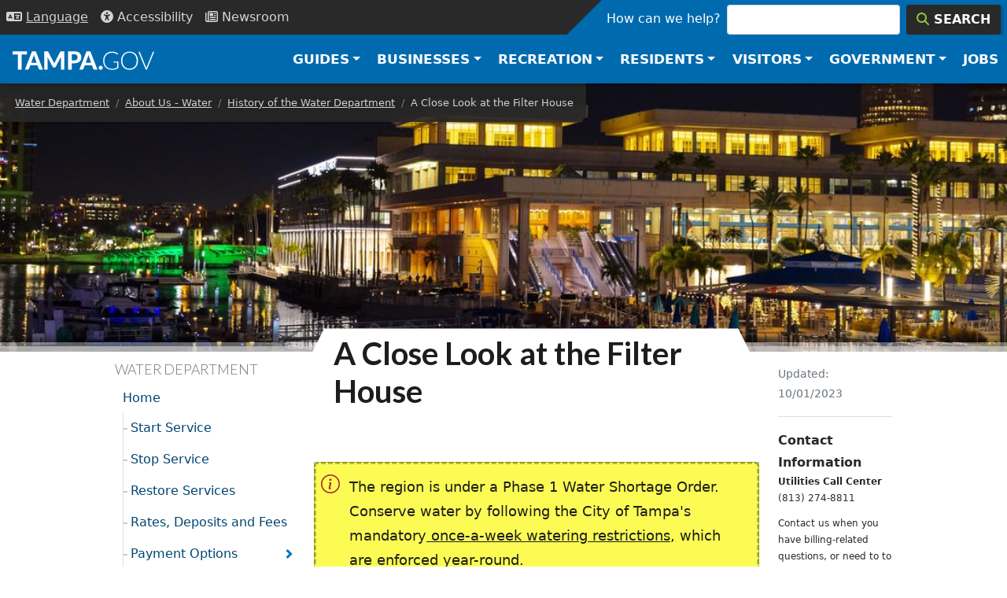

--- FILE ---
content_type: text/html; charset=UTF-8
request_url: https://www.tampa.gov/water/about-us/history/filter-house-detail-slideshow
body_size: 20207
content:
<!DOCTYPE html>
<html lang="en" dir="ltr" prefix="og: https://ogp.me/ns#">
  <head>
    <meta charset="utf-8" />
<meta name="description" content="The Tampa Water Works Filter House was built in 1925 on the western bank of the Hillsborough River on the outskirts of Tampa. The site was selected after extensive study initiated in 1922 to develop a new source from which an adequate volume of water could be obtained to meet Tampa’s growing need for fresh, potable water." />
<link rel="canonical" href="https://www.tampa.gov/water/about-us/history/filter-house-detail-slideshow" />
<link rel="shortlink" href="https://www.tampa.gov/node/22666" />
<meta property="og:site_name" content="City of Tampa" />
<meta property="og:type" content="website" />
<meta property="og:url" content="https://www.tampa.gov/water/about-us/history/filter-house-detail-slideshow" />
<meta property="og:title" content="A Close Look at the Filter House" />
<meta property="og:description" content="The Tampa Water Works Filter House was built in 1925 on the western bank of the Hillsborough River on the outskirts of Tampa. The site was selected after extensive study initiated in 1922 to develop a new source from which an adequate volume of water could be obtained to meet Tampa’s growing need for fresh, potable water." />
<meta property="og:image" content="https://www.tampa.gov/themes/custom/cotstyle/images/social-open-graph-image.jpg" />
<meta property="og:updated_time" content="2023-10-01T20:33:53-04:00" />
<meta property="article:section" content="461" />
<meta property="article:published_time" content="2015-10-14T09:27:00-04:00" />
<meta property="article:modified_time" content="2023-10-01T20:33:53-04:00" />
<meta name="twitter:card" content="summary" />
<meta name="twitter:site" content="@CityofTampa" />
<meta name="twitter:description" content="The Tampa Water Works Filter House was built in 1925 on the western bank of the Hillsborough River on the outskirts of Tampa. The site was selected after extensive study initiated in 1922 to develop a new source from which an adequate volume of water could be obtained to meet Tampa’s growing need for fresh, potable water." />
<meta name="twitter:title" content="A Close Look at the Filter House" />
<meta name="twitter:site:id" content="16102081" />
<meta name="twitter:creator:id" content="16102081" />
<meta name="twitter:creator" content="@CityofTampa" />
<meta name="google-site-verification" content="X9QXwy-UqL5F3A40hraafNkfIxE1iyTJ2xrmC2t5M_c" />
<meta name="Generator" content="Drupal 10 (https://www.drupal.org)" />
<meta name="MobileOptimized" content="width" />
<meta name="HandheldFriendly" content="true" />
<meta name="viewport" content="width=device-width, initial-scale=1, shrink-to-fit=no" />
<meta http-equiv="x-ua-compatible" content="ie=edge" />
<script type="application/ld+json">{
    "@context": "https://schema.org",
    "@type": "BreadcrumbList",
    "itemListElement": [
        {
            "@type": "ListItem",
            "position": 1,
            "name": "Water Department",
            "item": "https://www.tampa.gov/water"
        },
        {
            "@type": "ListItem",
            "position": 2,
            "name": "About Us - Water",
            "item": "https://www.tampa.gov/water/about-us"
        },
        {
            "@type": "ListItem",
            "position": 3,
            "name": "History of the Water Department",
            "item": "https://www.tampa.gov/water/about-us/history"
        },
        {
            "@type": "ListItem",
            "position": 4,
            "name": "A Close Look at the Filter House"
        }
    ]
}</script>
<link rel="icon" href="/themes/custom/cotstyle/favicon.ico" type="image/vnd.microsoft.icon" />

    <title>A Close Look at the Filter House | City of Tampa</title>
    <link rel="apple-touch-icon" sizes="180x180" href="/themes/custom/cotstyle/apple-touch-icon.png">
    <link rel="icon" type="image/png" sizes="32x32" href="/themes/custom/cotstyle/favicon-32x32.png">
    <link rel="icon" type="image/png" sizes="16x16" href="/themes/custom/cotstyle/favicon-16x16.png">
    <link rel="manifest" href="/themes/custom/cotstyle/site.webmanifest">
    <link rel="mask-icon" href="/themes/custom/cotstyle/safari-pinned-tab.svg" color="#5bbad5">
    <link rel="shortcut icon" href="/themes/custom/cotstyle/favicon.ico">
    <meta name="msapplication-TileColor" content="#2d89ef">
    <meta name="msapplication-config" content="/themes/custom/cotstyle/browserconfig.xml">
    <meta name="theme-color" content="#ffffff">
    <link rel="preconnect" href="https://fonts.googleapis.com">
    <link rel="preconnect" href="https://fonts.gstatic.com" crossorigin>
    <link href="https://fonts.googleapis.com/css2?family=Lato:wght@300;400;700&display=swap" rel="stylesheet">
    <link rel="preload" href="/themes/custom/cotstyle/fonts/fontello.woff2" as="font" type="font/woff2" crossorigin>
    <link rel="stylesheet" media="all" href="/sites/default/files/css/css_Dx1WSMDUa9SZoK5KYUg7THFlJCoBau2SALQAJGePkQI.css?delta=0&amp;language=en&amp;theme=cotstyle&amp;include=[base64]" />
<link rel="stylesheet" media="all" href="/sites/default/files/css/css_YJ44yDuA4vy9eVEOSCPV6TSQgrrDjjvNaW68j5Mp6Gk.css?delta=1&amp;language=en&amp;theme=cotstyle&amp;include=[base64]" />
<link rel="stylesheet" media="all" href="//use.fontawesome.com/releases/v5.13.0/css/all.css" />
<link rel="stylesheet" media="all" href="/sites/default/files/css/css_RwfB8xDo17RMpLTmiPsYyiDD19HWUsXxFB4FkRfN5sg.css?delta=3&amp;language=en&amp;theme=cotstyle&amp;include=[base64]" />

    <script type="application/json" data-drupal-selector="drupal-settings-json">{"path":{"baseUrl":"\/","pathPrefix":"","currentPath":"node\/22666","currentPathIsAdmin":false,"isFront":false,"currentLanguage":"en"},"pluralDelimiter":"\u0003","suppressDeprecationErrors":true,"gtag":{"tagId":"","consentMode":false,"otherIds":[],"events":[],"additionalConfigInfo":[]},"ajaxPageState":{"libraries":"[base64]","theme":"cotstyle","theme_token":null},"ajaxTrustedUrl":[],"gtm":{"tagId":null,"settings":{"data_layer":"dataLayer","include_classes":false,"allowlist_classes":"","blocklist_classes":"","include_environment":false,"environment_id":"","environment_token":""},"tagIds":["GTM-WW9CXDD"]},"dataLayer":{"defaultLang":"en","languages":{"en":{"id":"en","name":"English","direction":"ltr","weight":0}}},"data":{"extlink":{"extTarget":false,"extTargetAppendNewWindowDisplay":true,"extTargetAppendNewWindowLabel":"(opens in a new window)","extTargetNoOverride":false,"extNofollow":true,"extTitleNoOverride":true,"extNoreferrer":true,"extFollowNoOverride":false,"extClass":"ext","extLabel":"","extImgClass":false,"extSubdomains":true,"extExclude":"(tampagov\\.net)","extInclude":"","extCssExclude":".cot-button, .stretched-link, .jumbotron, .pg-icon-link-wpr, .ext-ignore, .rrssb-buttons","extCssInclude":"","extCssExplicit":".main-content article","extAlert":false,"extAlertText":"This link will take you to an external web site. We are not responsible for their content, please read our External Links Disclaimer at www.tampa.gov\/about-us\/tampagov\/conditions-and-use","extHideIcons":true,"mailtoClass":"mailto","telClass":"0","mailtoLabel":"(link sends email)","telLabel":"(link is a phone number)","extUseFontAwesome":true,"extIconPlacement":"prepend","extPreventOrphan":false,"extFaLinkClasses":"fa fa-external-link","extFaMailtoClasses":"fa fa-envelope-o","extAdditionalLinkClasses":"","extAdditionalMailtoClasses":"","extAdditionalTelClasses":"","extFaTelClasses":"fa fa-phone","allowedDomains":["www.tampa.gov","www.tampagov.net","ads.cot","tampa.pmreserve.com","tampaparking.t2hosted.com","tampa.diversitysoftware.com","oracleoutsourcing.com","arcgis.com","tampa.maps.arcgis.com","opengov.com","stories.opengov.com","cityoftampa.govqa.us","aca-prod.accela.com","eepurl.com","experience.arcgis.com"],"extExcludeNoreferrer":""}},"cot_settings":{"translateWelcome":"\u003Cdiv class=\u0022container\u0022\u003E\u003Cdiv class=\u0022alert alert-info\u0022\u003E\u003Cdiv class=\u0022row\u0022\u003E\u003Cdiv class=\u0022col-md-4\u0022\u003E\u003Cimg alt=\u0022Mayor Jane Castor\u0022 class=\u0022d-flex-element file-teaser img-responsive\u0022 data-delta=\u00223\u0022 src=\u0022\/sites\/default\/files\/styles\/panopoly_image_quarter\/public\/mayor\/images\/mayor-castor-headshot-web-sm.jpg?itok=pojTZKdq\u0022 \u003E\u003C\/div\u003E\u003Cdiv class=\u0022col-md-8\u0022\u003E\u003Ch2\u003EMessage from Mayor Jane Castor\u003C\/h2\u003E\u003Cp\u003EOn behalf of the City of Tampa and its employees, we welcome you to our multicultural city. \u003Ca href=\u0022\/welcome\/mayor-castor-message\u0022\u003ELearn More\u003C\/a\u003E\u003C\/p\u003E\u003C\/div\u003E\u003C\/div\u003E\u003C\/div\u003E"},"rrssb":{"default":{"size":null,"shrink":null,"regrow":null,"minRows":null,"maxRows":null,"prefixReserve":null,"prefixHide":null,"alignRight":false}},"juicebox":{"paragraph--103666--field-pg-gallery-image--default":{"configUrl":"\/juicebox\/xml\/field\/paragraph\/103666\/field_pg_gallery_image\/default?checksum=48922981faf72caad52ba5f6a7fc7acd","containerId":"paragraph--103666--field-pg-gallery-image--default","gallerywidth":"100%","galleryheight":"600px","backgroundcolor":"#e6e6e6"}},"bestOfAccolade":{"body":"\u003Cp\u003ETampa named\u0026nbsp;one of the 10 places to travel in January when you need to escape the cold\u003C\/p\u003E\r\n","url":"https:\/\/www.mydomaine.com\/places-to-travel-in-january","link_text":"My Domaine"},"emergencyAlerts":[],"user":{"roles":["anonymous"],"uid":0,"permissionsHash":"c71c099e7c695954e97d1f89c6210ec58fc93f6c0637c1e5f60b4a6335c662c9"},"csp":{"nonce":"bJq1gqlPGmPeIxUack4ygw"}}</script>
<script src="/sites/default/files/js/js_t0bP5aum8U7G-1E3hiRB9y2pH8OK46i4mwiLTXXHimo.js?scope=header&amp;delta=0&amp;language=en&amp;theme=cotstyle&amp;include=[base64]"></script>
<script src="//kit.fontawesome.com/ca4203438a.js" defer crossorigin="anonymous"></script>
<script src="/modules/contrib/google_tag/js/gtag.js?t8xtvr"></script>
<script src="/modules/contrib/google_tag/js/gtm.js?t8xtvr"></script>

  </head>
  <body class="role-anonymous layout-two-sidebars page-node-22666 path-node node--type-page">
    <a href="#main-content" class="visually-hidden focusable skip-link">
      Skip to main content
    </a>
    <noscript><iframe src="https://www.googletagmanager.com/ns.html?id=GTM-WW9CXDD"
                  height="0" width="0" style="display:none;visibility:hidden"></iframe></noscript>

      <div class="dialog-off-canvas-main-canvas" data-off-canvas-main-canvas>
    
<header class="header-utility bg-dark d-flex bd-highlight">
    <nav class="nav">
        <button class="p-2 btn-link nav-link btn-dark border-0"
                data-toggle="collapse"
                data-target="#language-block-translate"
                data-bs-toggle="collapse"
                data-bs-target="#language-block-translate"
                aria-label="Language Selection - Click to open language options"
                aria-controls="cot-language-select"
                aria-expanded="false"
                id="language-toggle-btn">
            <i class="fas fa-language" aria-hidden="true" role="presentation"></i>
            <span class="nav-link-text" aria-hidden="true" style="text-decoration: underline;">Lang<span class="optional">uage</span></span>
        </button>
        <div id="language-select-id" class="language-select-wrapper d-flex flex-column justify-content-center">
            <div id="language-block-translate" class="collapse">
                <label for="cot-language-select" class="sr-only visually-hidden">Select a Language</label>
                <select name="cot-language-select"
                        id="cot-language-select"
                        class="language-select"
                        aria-describedby="language-toggle-btn">
                    <option value="#" selected="true" disabled>Choose a Language</option>
                    <option value="#googtrans(en|en)" class="notranslate">English</option>
                    <option value="#googtrans(en|es)">Spanish</option>
                    <option value="#googtrans(en|de)">German</option>
                    <option value="#googtrans(en|pt)">Portuguese</option>
                    <option value="#googtrans(en|fr)">French</option>
                    <option value="#googtrans(en|ru)">Russian</option>
                    <option value="#googtrans(en|it)">Italian</option>
                    <option value="#googtrans(en|zh-CN)">Chinese</option>
                    <option value="#googtrans(en|ja)">Japanese</option>
                </select>
            </div>
        </div>
        <a class="nav-link p-2" href="/accessibility/website" aria-label="Accessibility"><i class="fas fa-universal-access" aria-hidden="true" role="presentation"></i> <span class="nav-link-text" aria-hidden="true">Access<span class="optional">ibility</span></span></a>
        <a class="nav-link p-2" href="/news" aria-label="Newsroom"><i class="far fa-newspaper" aria-hidden="true" role="presentation"></i> <span class="nav-link-text" aria-hidden="true">News<span class="optional">room</span></span></a>
    </nav>
    <div class="flex-grow-1"></div>
    <div class="search-box-wrapper bg-primary">
      <form class="form my-0 search-box" action="/search" method="get" accept-charset="UTF-8" role="search">
          <label id="search-label" for="search-input">How can we help?</label>
          <input class="form-control mr-sm-2 me-sm-2" id="search-input" type="search" placeholder="" aria-labelledby="search-label" name="search">
          <button class="btn btn-dark my-0" type="submit" aria-label="Search"><i class="fas fa-search text-highlight" aria-hidden="true" role="presentation"></i> <div class="search-box-button-text">Search</div></button>
      </form>
    </div>
</header>
<header class="header-top-nav sticky-top">
    <nav class="navbar navbar-expand-lg navbar-dark bg-primary">
        <a class="navbar-brand" href="/" aria-label="City of Tampa - Go to Homepage">
            <svg width="180" height="30" xmlns="http://www.w3.org/2000/svg" viewBox="0 0 400.7 52.2" aria-hidden="true" focusable="false"><defs><style>.cls-1{fill:#fff;}</style></defs><g id="Layer_1" data-name="Layer 1"><g id="svg-tampa"><path class="cls-1" d="M245,56.8h-8.3a3.51,3.51,0,0,1-2.3-.7,3.71,3.71,0,0,1-1.3-1.7l-3.5-9.8H209.1l-3.5,9.8a3.57,3.57,0,0,1-1.2,1.6,3.23,3.23,0,0,1-2.2.7h-8.3L214,5.2h10.9ZM227.1,37.2l-5.6-15.8c-.3-.8-.7-1.8-1-2.9a31,31,0,0,1-1-3.6c-.3,1.3-.7,2.5-1,3.7s-.7,2.1-1,2.9L212,37.2Z" transform="translate(-4.9 -5.2)"/><polygon class="cls-1" points="40.9 8.6 25.8 8.6 25.8 51.5 15.1 51.5 15.1 8.6 0 8.6 0 0 40.8 0 40.9 8.6"/><path class="cls-1" d="M70.7,5.2H59.8l-20,51.5h8.3a3.23,3.23,0,0,0,2.2-.7,3.57,3.57,0,0,0,1.2-1.6L55,44.6H75.4l3.5,9.8a4.31,4.31,0,0,0,1.3,1.7,3.51,3.51,0,0,0,2.3.7h8.3Zm-13,32,5.5-15.7a30,30,0,0,0,1.1-2.9c.3-1.2.7-2.4,1-3.7a31,31,0,0,0,1,3.6c.3,1.1.7,2.1,1,2.9l5.6,15.8Z" transform="translate(-4.9 -5.2)"/><path class="cls-1" d="M151,5.2V56.7h-9.4V23a17.85,17.85,0,0,1,.2-2.3l-14.7,28a4,4,0,0,1-3.7,2.3h-1.5a4,4,0,0,1-2.2-.6,5,5,0,0,1-1.5-1.7l-14.8-28c.1.8.1,1.6.2,2.4a16.23,16.23,0,0,1,.1,2.1V56.8H94.3V5.2h9.3a2,2,0,0,1,.9.2,3.51,3.51,0,0,1,.8.5c.3.2.4.5.7.9l14.4,27.5a21,21,0,0,1,1.3,2.6c.4.9.8,1.8,1.1,2.7.4-1,.7-1.9,1.1-2.8a21,21,0,0,1,1.3-2.6L139.5,6.8a2.18,2.18,0,0,1,.7-.9,2.18,2.18,0,0,1,.8-.5,2.92,2.92,0,0,1,.9-.2Z" transform="translate(-4.9 -5.2)"/><path class="cls-1" d="M198.2,15.2a14.12,14.12,0,0,0-3.7-5.3,16.67,16.67,0,0,0-6.3-3.5,30.41,30.41,0,0,0-9.1-1.2H161.6V56.7h10.6V39H179a30,30,0,0,0,9-1.3,17.12,17.12,0,0,0,6.4-3.5,13.64,13.64,0,0,0,3.8-5.4,19.79,19.79,0,0,0,1.2-7A18,18,0,0,0,198.2,15.2ZM186.4,28.5c-1.5,1.6-4,2.4-7.3,2.4h-6.9V13.4H179a13.52,13.52,0,0,1,4.3.6,7.36,7.36,0,0,1,3,1.7,7.12,7.12,0,0,1,1.8,2.7,9.89,9.89,0,0,1,.6,3.5A9.29,9.29,0,0,1,186.4,28.5Z" transform="translate(-4.9 -5.2)"/></g><g id="svg-gov"><path class="cls-1" d="M304.5,34V51.9a31.89,31.89,0,0,1-8,4.1,28.53,28.53,0,0,1-9.6,1.4,30,30,0,0,1-10.7-1.8,22.6,22.6,0,0,1-8.1-5.2,21.13,21.13,0,0,1-5.1-8.1,29.85,29.85,0,0,1-1.8-10.6A29.85,29.85,0,0,1,263,21.1a23.62,23.62,0,0,1,5-8.1,22.66,22.66,0,0,1,7.9-5.2A28.36,28.36,0,0,1,286.3,6a29.29,29.29,0,0,1,5.3.4,29.62,29.62,0,0,1,4.5,1.1A17.62,17.62,0,0,1,300,9.4a28.82,28.82,0,0,1,3.5,2.6l-1,1.6c-.3.6-.8.7-1.5.4a4.8,4.8,0,0,1-1.5-1,12.79,12.79,0,0,0-2.7-1.6,23.55,23.55,0,0,0-4.3-1.5,22.82,22.82,0,0,0-6.3-.7,23.13,23.13,0,0,0-8.9,1.6,18.39,18.39,0,0,0-6.8,4.5,19.61,19.61,0,0,0-4.3,7.1,27.67,27.67,0,0,0-1.5,9.4,28.27,28.27,0,0,0,1.5,9.5,20.24,20.24,0,0,0,4.4,7.2,18,18,0,0,0,6.9,4.5,26.46,26.46,0,0,0,9.2,1.6,25.42,25.42,0,0,0,4.1-.3,32.14,32.14,0,0,0,3.6-.8,18.87,18.87,0,0,0,3.3-1.3c1-.5,2.2-1.1,3.3-1.7V36.8h-9.6a.91.91,0,0,1-.7-.3.86.86,0,0,1-.3-.6v-2Z" transform="translate(-4.9 -5.2)"/><path class="cls-1" d="M358.1,21a25.44,25.44,0,0,0-4.9-8.1,21.44,21.44,0,0,0-7.6-5.2,26.27,26.27,0,0,0-9.8-1.8,25.8,25.8,0,0,0-9.7,1.9,21.44,21.44,0,0,0-7.6,5.2,22.85,22.85,0,0,0-4.9,8.1,31.24,31.24,0,0,0-1.7,10.5,29.86,29.86,0,0,0,1.7,10.6,23.42,23.42,0,0,0,4.9,8.1,22.37,22.37,0,0,0,7.6,5.2,25,25,0,0,0,9.7,1.8,25.9,25.9,0,0,0,9.8-1.8,21.44,21.44,0,0,0,7.6-5.2,22,22,0,0,0,4.9-8.1,32.28,32.28,0,0,0,1.7-10.6A33.17,33.17,0,0,0,358.1,21Zm-3.6,20.1a18.44,18.44,0,0,1-4.1,7.1,18.79,18.79,0,0,1-6.4,4.4,21.4,21.4,0,0,1-8.2,1.5,21.76,21.76,0,0,1-8.2-1.5,17.88,17.88,0,0,1-6.4-4.4,22.43,22.43,0,0,1-4.1-7.1,28.27,28.27,0,0,1-1.5-9.5,27.86,27.86,0,0,1,1.5-9.5,18.44,18.44,0,0,1,4.1-7.1,16.94,16.94,0,0,1,6.4-4.5,23.16,23.16,0,0,1,16.4,0,19.5,19.5,0,0,1,6.4,4.5,19.8,19.8,0,0,1,4.1,7.1,28.68,28.68,0,0,1,1.5,9.5A31,31,0,0,1,354.5,41.1Z" transform="translate(-4.9 -5.2)"/><path class="cls-1" d="M405.6,6.5,384.9,56.8h-3.2L360.9,6.5h2.9a1.14,1.14,0,0,1,.8.3,1.79,1.79,0,0,1,.5.7l17.1,41.7c.2.5.4,1.1.6,1.7a12.09,12.09,0,0,1,.5,1.8,12.09,12.09,0,0,1,.5-1.8c.2-.6.4-1.1.6-1.7L401.5,7.5a1.79,1.79,0,0,1,.5-.7,1.14,1.14,0,0,1,.8-.3Z" transform="translate(-4.9 -5.2)"/></g><g id="svg-dot"><path class="cls-1" d="M248.4,51.6a5.38,5.38,0,0,1,.4-2.2,5.52,5.52,0,0,1,3-3,6.81,6.81,0,0,1,4.6,0,7.61,7.61,0,0,1,1.9,1.2,5.67,5.67,0,0,1,1.2,1.8,6.25,6.25,0,0,1,0,4.4,5.67,5.67,0,0,1-1.2,1.8,5.16,5.16,0,0,1-1.9,1.2,6.2,6.2,0,0,1-2.3.4,5.87,5.87,0,0,1-2.3-.4,5.52,5.52,0,0,1-3-3A5.09,5.09,0,0,1,248.4,51.6Z" transform="translate(-4.9 -5.2)"/></g></g></svg>
        </a>
        <button class="navbar-toggler" type="button" data-toggle="collapse" data-target="#navbarSupportedContent" data-bs-toggle="collapse" data-bs-target="#navbarSupportedContent" aria-controls="navbarSupportedContent" aria-expanded="false" aria-label="Toggle main navigation menu">
          <span class="navbar-toggler-icon" aria-hidden="true"></span>
          <span class="sr-only visually-hidden">Menu</span>
        </button>

        <div class="collapse navbar-collapse" id="navbarSupportedContent">
            <ul class="navbar-nav ml-auto ms-auto">
                <li class="dropdown mega-dropdown nav-item">
                    <div class="d-flex">
                        <a href="#" class="dropdown-toggle nav-link" data-bs-toggle="dropdown" data-toggle="dropdown" role="button" aria-haspopup="true" aria-expanded="false">Guides</a>
                        <div class="spacer"></div>
                        <button class="dropdown-close dropdown-btn-close btn btn-link d-md-none" data-bs-toggle="dropdown" data-toggle="dropdown" role="button" aria-haspopup="true" aria-expanded="false" aria-label="Close Guides menu"><i class="far fa-times-circle" aria-hidden="true" role="presentation"></i> <span aria-hidden="true">Close</span></button>
                    </div>
                    <div aria-live="polite" class="dropdown-menu mega-dropdown-menu font-sans-serif animated fadeInCustom faster">
                        <div class="container">
                            <div class="row">
                                <div class="col-sm-9">
                                    <div class="row row-cols-2 row-cols-md-4">
                                        <div class="col">
                                            <ul class="mega-link-list">
                                                <li class="dropdown-header"><i class="fas fa-home" aria-hidden="true" role="presentation"></i> Residents</li>
                                                <li><a href="/guide/resident">Residents Guide</a></li>
                                                <li><a href="/guide/neighborhoods">Neighborhoods</a></li>
                                                <li><a href="/guide/events">Events</a></li>
                                            </ul>
                                        </div>
                                        <div class="col">
                                            <ul class="mega-link-list">
                                                <li class="dropdown-header"><i class="fas fa-city" aria-hidden="true" role="presentation"></i> Businesses</li>
                                                <li><a href="/guide/business">Business Guide</a></li>
                                                <li><a href="/guide/commercial">Commercial Construction</a></li>
                                                <li><a href="/guide/city-projects">City Projects</a></li>
                                                <li><a href="/guide/zoning">Zoning &amp; Maps</a></li>
                                            </ul>
                                        </div>
                                        <div class="col">
                                            <ul class="mega-link-list">
                                                <li class="dropdown-header"><i class="fas fa-university" aria-hidden="true" role="presentation"></i> Government</li>
                                                <li><a href="/guide/employees">Employee Guide</a></li>
                                                <li><a href="/guide/jobs">Careers</a></li>
                                                <li><a href="/guide/boards">Boards &amp; Committees</a></li>
                                                <li><a href="/guide/public-records">Public Records</a></li>
                                            </ul>
                                        </div>
                                        <div class="col">
                                            <ul class="mega-link-list">
                                                <li class="dropdown-header"><i class="fas fa-tools" aria-hidden="true" role="presentation"></i> Services</li>
                                                <li><a href="/guide/utilities">Utilities</a></li>
                                                <li><a href="/guide/payments">Online Payments</a></li>
                                                <li><a href="/guide/zoning">Maps</a></li>
                                            </ul>
                                        </div>
                                    </div>
                                </div>
                                <div class="col-sm-3">
                                    <div class="text-black text-center d-flex h-100 flex-column justify-content-center align-items-center">
                                        <div class="h1 d-none d-md-block"><i class="fas fa-atlas" aria-hidden="true" role="presentation"></i></div>
                                        <div class="h4 d-none d-md-block">Guides</div>
                                        <p class="d-none d-sm-block">Explore more guides to help you find what you need.</p>
                                        <a href="/guide" class="btn btn-primary btn-block btn-xs">All Guides</a>
                                    </div>
                                </div>
                            </div>
                        </div>
                    </div>
                </li>
                <li class="dropdown mega-dropdown nav-item">
                    <div class="d-flex">
                        <a href="#" class="dropdown-toggle nav-link" data-bs-toggle="dropdown" data-toggle="dropdown" role="button" aria-haspopup="true" aria-expanded="false">Businesses</a>
                        <div class="spacer"></div>
                        <button class="dropdown-close dropdown-btn-close btn btn-link d-md-none" data-bs-toggle="dropdown" data-toggle="dropdown" role="button" aria-haspopup="true" aria-expanded="false" aria-label="Close Businesses menu"><i class="far fa-times-circle" aria-hidden="true" role="presentation"></i> <span aria-hidden="true">Close</span></button>
                    </div>
                    <ul aria-live="polite" class="dropdown-menu mega-dropdown-menu font-sans-serif animated fadeInCustom faster">
                        <li>
                            <div class="container">
                                <div class="row">
                                    <div class="col-sm-9">
                                        <div class="row row-cols-2 row-cols-md-3">
                                            <div class="col">
                                                <ul class="mega-link-list">
                                                    <li class="dropdown-header"><i class="fas fa-hard-hat" aria-hidden="true" role="presentation"></i> Construction</li>
                                                    <li><a href="/contract-administration">Contract Administration</a></li>
                                                    <li><a href="/construction-services/fees">Permits &amp; Payments</a></li>
                                                    <li><a href="/development-coordination/zoning/maps">Zoning</a></li>
                                                    <li><a href="https://aca-prod.accela.com/TAMPA/Default.aspx">Inspections</a></li>
                                                </ul>
                                            </div>
                                            <div class="col">
                                                <ul class="mega-link-list">
                                                    <li class="dropdown-header"><i class="fas fa-file-signature" aria-hidden="true" role="presentation"></i> Permits</li>
                                                    <li><a href="/business-tax">Business Tax</a></li>
                                                    <li><a href="/construction-services">Construction</a></li>
                                                    <li><a href="/city-planning">Planning</a></li>
                                                    <li><a href="/historic-preservation">Historic Preservation</a></li>
                                                </ul>
                                            </div>
                                            <div class="col">
                                                <ul class="mega-link-list">
                                                    <li class="dropdown-header"><i class="fas fa-store" aria-hidden="true" role="presentation"></i> Small Business</li>
                                                    <li><a href="/msbd">Equal Business Opportunity</a></li>
                                                    <li><a href="/how-to-do-business">How to Do Business</a></li>
                                                    <li><a href="/msbd#certify">WMBE/SLBE Certification</a></li>
                                                    <li><a href="https://tampa.gob2g.com/">Search Directory</a></li>
                                                </ul>
                                            </div>
                                            <div class="col">
                                                <ul class="mega-link-list">
                                                    <li class="dropdown-header"><i class="fas fa-chart-line" aria-hidden="true" role="presentation"></i> Economic Dev</li>
                                                    <li><a href="/CRAs">Redevelopment Areas</a></li>
                                                    <li><a href="/DEO/programs">Programs and Services</a></li>
                                                </ul>
                                            </div>
                                            <div class="col">
                                                <ul class="mega-link-list">
                                                    <li class="dropdown-header"><i class="fas fa-flag-checkered" aria-hidden="true" role="presentation"></i> Starting Out</li>
                                                    <li><a href="/economic-and-urban-development/programs/incentives">Incentive Programs</a></li>
                                                    <li><a href="/info/utilities">Utilities</a></li>
                                                </ul>
                                            </div>
                                            <div class="col">
                                                <ul class="mega-link-list">
                                                    <li class="dropdown-header"><i class="fas fa-city" aria-hidden="true" role="presentation"></i> Business</li>
                                                    <li><a href="/purchasing">Purchasing</a></li>
                                                    <li><a href="/purchasing/info/bid-schedule">Bids &amp; Solicitations</a></li>
                                                </ul>
                                            </div>
                                        </div>
                                    </div>
                                    <div class="col-md-3 d-none d-md-block">
                                        <ul class="mega-link-list">
                                            <li class="dropdown-header"><i class="fas fa-atlas" aria-hidden="true" role="presentation"></i> Guides</li>
                                            <li><a href="/guide/business">Business</a></li>
                                            <li><a href="/guide/commercial">Construction</a></li>
                                            <li><a href="/guide/zoning">Zoning &amp; Maps</a></li>
                                            <li><a href="/guide">All Guides</a></li>
                                            <li><a href="/guide/business" class="btn btn-primary btn-block btn-xs">Business Resources</a></li>
                                        </ul>

                                    </div>
                                </div>
                            </div>
                        </li>
                    </ul>
                </li>
                <li class="dropdown mega-dropdown nav-item">
                    <div class="d-flex">
                        <a href="#" class="dropdown-toggle nav-link" data-bs-toggle="dropdown" data-toggle="dropdown" role="button" aria-haspopup="true" aria-expanded="false">Recreation</a>
                        <div class="spacer"></div>
                        <button class="dropdown-close dropdown-btn-close btn btn-link d-md-none" data-bs-toggle="dropdown" data-toggle="dropdown" role="button" aria-haspopup="true" aria-expanded="false" aria-label="Close Recreation menu"><i class="far fa-times-circle" aria-hidden="true" role="presentation"></i> <span aria-hidden="true">Close</span></button>
                    </div>
                    <ul aria-live="polite" class="dropdown-menu mega-dropdown-menu font-sans-serif animated fadeInCustom faster">
                        <li>
                            <div class="container">
                                <ul class="row w-100 row-cols-2 row-cols-md-4">
                                    <li class="col">
                                        <ul class="mega-link-list">
                                            <li class="dropdown-header"><i class="fas fa-map-marked-alt" aria-hidden="true" role="presentation"></i> Things To Do</li>
                                            <li><a href="/info/maps-and-directions/quick-maps-to-popular-places">Museums</a></li>
                                            <li><a href="http://thetampacc.com">Convention Center</a></li>
                                            <li><a href="/info/sports">Sports</a></li>
                                            <li><a href="/guide/downtown-tampa">Downtown</a></li>
                                        </ul>
                                    </li>
                                    <li class="col">
                                        <ul class="mega-link-list">
                                            <li class="dropdown-header"><i class="fas fa-tree" aria-hidden="true" role="presentation"></i> Parks</li>
                                            <li><a href="/parks-and-recreation/featured-parks">Featured Parks</a></li>
                                            <li><a href="/parks-and-recreation/activities-recreation">Activities</a></li>
                                            <li><a href="https://tampa.maps.arcgis.com/apps/dashboards/024f9ab76a3948c0bf0ac3bc74644aba">Park Finder</a></li>
                                            <li><a href="/parks-and-recreation/activities-recreation">Athletics</a></li>
                                        </ul>
                                    </li>
                                    <li class="col">
                                        <ul class="mega-link-list">
                                            <li class="dropdown-header"><i class="fas fa-camera-retro" aria-hidden="true" role="presentation"></i> Attractions</li>
                                            <li><a href="/riverwalk">RiverWalk</a></li>
                                            <li><a href="/CRAs/ybor-city">Ybor</a></li>
                                            <li><a href="/parks-and-recreation/activities-recreation/aquatics/pool-facilities">Pools</a></li>
                                            <li><a href="/parks-and-recreation/activities-recreation/recreation-centers">Rec Centers</a></li>
                                        </ul>
                                    </li>
                                    <li class="col">
                                        <ul class="mega-link-list">
                                            <li class="dropdown-header"><i class="fas fa-calendar-day" aria-hidden="true" role="presentation"></i> Events</li>
                                            <li><a href="/special-events-coordination">Special Events</a></li>
                                            <li><a href="/calendar">Annual Events</a></li>
                                            <li><a href="/special-events-coordination/how-do-i">Permits</a></li>
                                        </ul>
                                    </li>
                                </ul>
                            </div>
                        </li>
                    </ul>
                </li>
                <li class="dropdown mega-dropdown nav-item">
                    <div class="d-flex">
                        <a href="#" class="dropdown-toggle nav-link" data-bs-toggle="dropdown" data-toggle="dropdown" role="button" aria-haspopup="true" aria-expanded="false">Residents</a>
                        <div class="spacer"></div>
                        <button class="dropdown-close dropdown-btn-close btn btn-link d-md-none" data-bs-toggle="dropdown" data-toggle="dropdown" role="button" aria-haspopup="true" aria-expanded="false" aria-label="Close Residents menu"><i class="far fa-times-circle" aria-hidden="true" role="presentation"></i> <span aria-hidden="true">Close</span></button>
                    </div>
                    <ul aria-live="polite" class="dropdown-menu mega-dropdown-menu font-sans-serif animated fadeInCustom faster">
                        <li>
                            <div class="container">
                                <ul class="row w-100 row-cols-2 row-cols-md-4">
                                    <li class="col d-none d-md-block">
                                        <ul class="mega-link-list">
                                            <li class="dropdown-header"><i class="fas fa-shield-alt" aria-hidden="true" role="presentation"></i> Safety</li>
                                            <li><a href="/police">Police</a></li>
                                            <li><a href="/fire-rescue">Fire Rescue</a></li>
                                            <li><a href="/emergency-management">Emergency Management</a></li>
                                        </ul>
                                    </li>
                                    <li class="col">
                                        <ul class="mega-link-list">
                                            <li class="dropdown-header"><i class="fas fa-city" aria-hidden="true" role="presentation"></i>Your City</li>
                                            <li><a href="/new-residents">New Residents</a></li>
                                            <li><a href="/guide/neighborhoods">Neighborhoods</a></li>
                                            <li><a href="/art-and-cultural-affairs">Arts and Culture</a></li>
                                            <li><a href="/housing-and-community-development">Housing and Community</a></li>
                                            <li><a href="/guide/city-projects">City Projects</a></li>
                                        </ul>
                                    </li>
                                    <li class="col">
                                        <ul class="mega-link-list">
                                            <li class="dropdown-header"><i class="fas fa-baseball-ball" aria-hidden="true" role="presentation"></i> Fun &amp; Activities</li>
                                            <li><a href="/parks">Parks &amp; Rec</a></li>
                                            <li><a href="/info">Things To Do</a></li>
                                            <li><a href="/calendar">Events</a></li>
                                            <li><a href="/news">News</a></li>
                                        </ul>
                                    </li>
                                    <li class="col">
                                        <ul class="mega-link-list">
                                            <li class="dropdown-header"><i class="fas fa-tools" aria-hidden="true" role="presentation"></i> Services</li>
                                            <li><a href="/tss-transportation/fix-it-fast">Fix it Fast</a></li>
                                            <li><a href="/info/utilities">Utilities Guide</a></li>
                                            <li><a href="/emergency-management/">Emergencies</a></li>
                                            <li><a href="/info/licenses-and-permits">Permits</a></li>
                                        </ul>
                                    </li>
                                </ul>
                            </div>
                        </li>
                    </ul>
                </li>
                <li class="dropdown mega-dropdown nav-item">
                    <div class="d-flex">
                        <a href="#" class="dropdown-toggle nav-link" data-bs-toggle="dropdown" data-toggle="dropdown" role="button" aria-haspopup="true" aria-expanded="false">Visitors</a>
                        <div class="spacer"></div>
                        <button class="dropdown-close dropdown-btn-close btn btn-link d-md-none" data-bs-toggle="dropdown" data-toggle="dropdown" role="button" aria-haspopup="true" aria-expanded="false" aria-label="Close Visitors menu"><i class="far fa-times-circle" aria-hidden="true" role="presentation"></i> <span aria-hidden="true">Close</span></button>
                    </div>
                    <ul aria-live="polite" class="dropdown-menu mega-dropdown-menu font-sans-serif animated fadeInCustom faster">
                        <li>
                            <div class="container">
                                <ul class="row w-100 row-cols-2 row-cols-md-4">
                                    <li class="col d-none d-md-block">
                                        <ul class="mega-link-list">
                                            <li class="dropdown-header"><i class="fas fa-atlas" aria-hidden="true" role="presentation"></i> Guides</li>
                                            <li><a href="/guide/events">Events</a></li>
                                            <li><a href="/guide/tampa-history">Tampa History</a></li>
                                            <li><a href="/guide">All Guides</a></li>
                                        </ul>
                                    </li>
                                    <li class="col">
                                        <ul class="mega-link-list">
                                            <li class="dropdown-header"><i class="fas fa-map-marked-alt" aria-hidden="true" role="presentation"></i> Things To Do</li>
                                            <li><a href="/info/maps-and-directions/quick-maps-to-popular-places">Museums</a></li>
                                            <li><a href="http://thetampacc.com">Convention Center</a></li>
                                            <li><a href="/info/sports">Sports</a></li>
                                            <li><a href="/guide/downtown-tampa">Downtown</a></li>
                                        </ul>
                                    </li>
                                    <li class="col">
                                        <ul class="mega-link-list">
                                            <li class="dropdown-header"><i class="fas fa-map-signs" aria-hidden="true" role="presentation"></i> Getting Around</li>
                                            <li><a href="/parking">Parking</a></li>
                                            <li><a href="/maps">Maps and Directions</a></li>
                                            <li><a href="/info/transportation-and-travel">Transportation Options</a></li>
                                        </ul>
                                    </li>
                                    <li class="col">
                                        <ul class="mega-link-list">
                                            <li class="dropdown-header"><i class="fas fa-book" aria-hidden="true" role="presentation"></i> More About Us</li>
                                            <li><a href="/info/tampa-history">City History</a></li>
                                            <li><a href="/info/things-to-do">Tampa Attractions</a></li>
                                            <li><a href="/info/arts-and-culture">Arts &amp; Culture</a></li>
                                            <li><a href="/green-tampa">Sustainability</a></li>
                                        </ul>
                                    </li>
                                </ul>
                            </div>
                        </li>
                    </ul>
                </li>
                <li class="dropdown mega-dropdown nav-item">
                    <div class="d-flex">
                        <a href="#" class="dropdown-toggle nav-link" data-bs-toggle="dropdown" data-toggle="dropdown" role="button" aria-haspopup="true" aria-expanded="false">Government</a>
                        <div class="spacer"></div>
                        <button class="dropdown-close dropdown-btn-close btn btn-link d-md-none" data-bs-toggle="dropdown" data-toggle="dropdown" role="button" aria-haspopup="true" aria-expanded="false" aria-label="Close Government menu"><i class="far fa-times-circle" aria-hidden="true" role="presentation"></i> <span aria-hidden="true">Close</span></button>
                    </div>
                    <ul aria-live="polite" class="dropdown-menu mega-dropdown-menu font-sans-serif animated fadeInCustom faster">
                        <li>
                            <div class="container">
                                <ul class="row w-100 row-cols-2 row-cols-md-4">
                                    <li class="col d-none d-md-block">
                                        <ul class="mega-link-list">
                                            <li class="dropdown-header"><i class="fas fa-atlas" aria-hidden="true" role="presentation"></i> Guides</li>
                                            <li><a href="/guide/employees">Employee Guide</a></li>
                                            <li><a href="/info/public-records">Public Records</a></li>
                                            <li><a href="/guide/boards-and-commissions">Boards &amp; Commissions</a></li>
                                            <li><a href="/guide/utilities">Utilities</a></li>
                                            <li><a href="/guide">All Guides</a></li>
                                        </ul>
                                    </li>
                                    <li class="col">
                                        <ul class="mega-link-list">
                                            <li class="dropdown-header"><i class="fas fa-university" aria-hidden="true" role="presentation"></i> Government</li>
                                            <li><a href="/mayor">Mayors Office</a></li>
                                            <li><a href="/city-council">City Council</a></li>
                                            <li><a href="/city-clerk">City Clerk</a></li>
                                            <li><a href="/city-clerk/info/boards-and-commissions">Boards &amp; Commissions</a></li>
                                            <li><a href="/city-holidays">City Holidays</a></li>
                                        </ul>
                                    </li>
                                    <li class="col">
                                        <ul class="mega-link-list">
                                            <li class="dropdown-header"><i class="fas fa-hands-helping" aria-hidden="true" role="presentation"></i> Stay Involved</li>
                                            <li><a href="/calendar?event_collection%5B%5D=96&combine=">Public Meetings</a></li>
                                            <li><a href="https://tampagov.hylandcloud.com/221agendaonline/">Meeting Agendas</a></li>
                                            <li><a href="/cable-communication/programs/cttv-on-demand">Meeting Videos</a></li>
                                            <li><a href="/budget">City Budget</a></li>
                                            <li><a href="/metrics">City Performance</a></li>
                                        </ul>
                                    </li>
                                    <li class="col">
                                        <ul class="mega-link-list">
                                            <li class="dropdown-header"><i class="fas fa-phone-alt" aria-hidden="true" role="presentation"></i> Contact</li>
                                            <li><a href="/mayor">Mayors Office</a></li>
                                            <li><a href="/city-council">City Council</a></li>
                                            <li><a href="/departments">Departments</a></li>
                                            <li><a href="/public-affairs/info/directors-and-key-contacts">Key Contacts</a></li>
                                            <li><a href="/lobbyist">Lobbyist Information</a></li>
                                        </ul>
                                    </li>
                                    <li class="col flex-md-100">
                                        <ul class="mega-link-list list-md-inline">
                                            <li class="dropdown-header"><i class="fas fa-sitemap" aria-hidden="true" role="presentation"></i> Top Departments</li>
                                            <li><a href="/parking">Parking</a></li>
                                            <li><a href="/parks-and-recreation">Parks &amp; Rec</a></li>
                                            <li><a href="/water">Water</a></li>
                                            <li><a href="/police">Police</a></li>
                                            <li><a href="/construction-services">Construction</a></li>
                                            <li><a href="/solid-waste">Solid Waste</a></li>
                                            <li><a href="/fire-rescue">Fire Rescue</a></li>
                                            <li><a href="/human-resources">HR</a></li>
                                            <li><a href="/departments" class="btn btn-primary btn-xs float-right float-end">All Departments</a></li>
                                        </ul>
                                    </li>
                                </ul>
                            </div>
                        </li>
                    </ul>
                </li>
                <li class="nav-item"><a href="/guide/jobs" class="nav-link">Jobs</a></li>
            </ul>
        </div>
    </nav>
</header>

<script>
    // pollyfills for IE11
    if (window.NodeList && !NodeList.prototype.forEach) {
        NodeList.prototype.forEach = Array.prototype.forEach;
    }
    if (!String.prototype.includes) {
        String.prototype.includes = function () {
            'use strict';
            return String.prototype.indexOf.apply(this, arguments) !== -1;
        };
    }

    // Language selector accessibility improvements
    document.addEventListener('DOMContentLoaded', function() {
        const languageToggleBtn = document.getElementById('language-toggle-btn');
        const languageBlock = document.getElementById('language-block-translate');
        const languageSelect = document.getElementById('cot-language-select');

        if (languageToggleBtn && languageBlock && languageSelect) {
            // Update aria-expanded when collapse state changes
            languageBlock.addEventListener('shown.bs.collapse', function () {
                languageToggleBtn.setAttribute('aria-expanded', 'true');
                // Focus the select element when opened for keyboard users
                setTimeout(function() {
                    languageSelect.focus();
                }, 100);
            });

            languageBlock.addEventListener('hidden.bs.collapse', function () {
                languageToggleBtn.setAttribute('aria-expanded', 'false');
            });

            // Handle keyboard navigation
            languageToggleBtn.addEventListener('keydown', function(e) {
                if (e.key === 'Enter' || e.key === ' ') {
                    e.preventDefault();
                    // Bootstrap will handle the toggle, we just prevent default space scrolling
                }
            });

            // Handle language selection change
            languageSelect.addEventListener('change', function() {
                const selectedValue = this.value;
                if (selectedValue && selectedValue !== '#') {
                    // Announce selection to screen readers
                    const selectedText = this.options[this.selectedIndex].text;
                    const announcement = document.createElement('div');
                    announcement.setAttribute('aria-live', 'polite');
                    announcement.setAttribute('aria-atomic', 'true');
                    announcement.className = 'sr-only visually-hidden';
                    announcement.textContent = selectedText + ' language selected';
                    document.body.appendChild(announcement);

                    // Remove announcement after screen reader has processed it
                    setTimeout(function() {
                        if (document.body.contains(announcement)) {
                            document.body.removeChild(announcement);
                        }
                    }, 1000);
                }
            });
        }
    });

    // stop bubbles
    document.querySelectorAll(".mega-dropdown").forEach(function (megaDropDown) {
        megaDropDown.addEventListener("mouseover", function (event) {
            event.stopPropagation();
        });
    })

    // Mouse hover over item
    document.querySelectorAll(".mega-dropdown").forEach(function (thisItem) {
        thisItem.addEventListener("mouseover", function (event) {
            // check if search is focused don't active on hover
            if (document.activeElement === document.getElementById('search-input')) { } else {
                // if others are open close them
                if (document.querySelectorAll('.mega-dropdown.show').length) {
                    document.querySelectorAll(".mega-dropdown.show").forEach(function (thisItem) {
                        thisItem.classList.remove("show")
                    })
                }
                this.classList.add("show");
                document.body.classList.add("dark-overlay")
            }
        }, false);
        thisItem.addEventListener("mouseleave", function (event) {
            this.classList.remove("show");
            document.body.classList.remove("dark-overlay")
        }, false);
    })

    // Mobile user clicks close button to collapse open mega
    document.querySelectorAll(".dropdown-close").forEach(function (thisItem) {
        thisItem.addEventListener("click", function (e) {
            this.parentNode.parentNode.classList.remove("show");
        });
    })

    // keyboard user focuses
    document.querySelectorAll(".mega-dropdown .dropdown-toggle").forEach(function (thisItem) {
        thisItem.addEventListener("focusin", function (event) {
            // if others are open close them
            if (document.querySelectorAll('.mega-dropdown.show').length) {
                document.querySelectorAll(".mega-dropdown.show").forEach(function (thisItem) {
                    thisItem.classList.remove("show")
                })
            }
            var parentNav = this.parentNode.parentNode;
            if (parentNav.classList.contains("show")) {
                parentNav.classList.remove("show");
                parentNav.classList.add("show");
                document.body.classList.add("dark-overlay");
            } else {
                // when tabbing from one mega menu to the next
                parentNav.classList.add("show");
                document.body.classList.add("dark-overlay");
            }
        }, false);
    })

    // Keyboard user focuses on page link
    document.querySelectorAll("main a").forEach(function (thisItem) {
        thisItem.addEventListener("focus", function (e) {
            if (document.querySelectorAll('.mega-dropdown.show').length) {
                document.querySelectorAll(".mega-dropdown.show").forEach(function (thisItem) {
                    thisItem.classList.remove("show")
                })
                document.body.classList.remove("dark-overlay")
            }
        });
    })


    // when a mouse user clicks a mega menu
    // or when a keyboard users presses enter
    document.querySelectorAll(".dropdown-toggle").forEach(function (thisItem) {
        thisItem.addEventListener("touchstart", function (e) {
            e.preventDefault();
            handleEvent(e);
        });
        thisItem.addEventListener("click", handleEvent);
    });

    function handleEvent(e) {
        var thisElem = e.target.parentNode.parentNode;
        if (thisElem.classList.contains("show")) {
            thisElem.classList.remove("show");
            document.body.classList.remove("dark-overlay");
        } else {
            if (document.querySelectorAll('.mega-dropdown.show').length) {
                document.querySelectorAll(".mega-dropdown.show").forEach(function (thisItem) {
                    thisItem.classList.remove("show")
                })
            }
            thisElem.classList.add("show");
            document.body.classList.add("dark-overlay");
        }
    }

    // When a user clicks the body and it has the dark overlay class remove it and hide all mega menus
    document.body.addEventListener("click", function (e) {
        if (!e.target.closest('header') && document.querySelectorAll('.mega-dropdown.show').length) {
            document.querySelectorAll(".mega-dropdown.show").forEach(function (thisItem) {
                thisItem.classList.remove("show")
            })
            document.body.classList.remove("dark-overlay")
        }
    });

    // Search box
    document.getElementById('search-input').addEventListener("focus", function (event) {
        document.getElementsByClassName("header-utility")[0].classList.add("search-focused");
    });
    document.getElementById('search-input').addEventListener("blur", function (event) {
        document.getElementsByClassName("header-utility")[0].classList.remove("search-focused");
    });
</script>






		<div class="views-element-container"><div class="view view-header-image view-id-header_image view-display-id-block_2 js-view-dom-id-40438602d96f97d41e28a52f0b3a7cdb369b836e04cffb03a6bdb4f4b5285d82">
  
    
      
      <div class="view-content">
          <div class="views-row col-12">
    




<style>
.hero-bk {
    background-image: url(/sites/default/files/styles/banner_large_20_9_wide/public/header-images/tcc_at_night.jpg?h=ed987818&itok=RwbAg2ze);
}
@media all and (min-width: 0px) and (max-width: 720px) {
    .hero-bk {
    background-image: url(/sites/default/files/styles/banner_large_20_9_narrow/public/header-images/tcc_at_night.jpg?h=ed987818&itok=QQvCX9B5);
    }
}
@media all and (min-width: 721px) and (max-width: 1300px) {
    .hero-bk {
    background-image: url(/sites/default/files/styles/banner_/public/header-images/tcc_at_night.jpg?h=ed987818&itok=NerdHpEv);
    }
}
</style>

<div class="hero-bk bg-dark">
<div class="hero-sr-only"><img src="/sites/default/files/styles/banner_large_20_9_narrow/public/header-images/tcc_at_night.jpg?h=ed987818&amp;itok=QQvCX9B5" alt="Tampa Convention Center at night" loading="lazy"></div>

        <div class="breadcrumb-container">
        <div class="block block-system block-system-breadcrumb-block">
  
    
      <div class="content">
      

  <nav role="navigation" aria-label="breadcrumb">
        <ol class="breadcrumb">

                <li class="breadcrumb-item">

              <a href="/water">Water Department</a>
      
      </li>
                <li class="breadcrumb-item">

              <a href="/water/about-us">About Us - Water</a>
      
      </li>
                <li class="breadcrumb-item">

              <a href="/water/about-us/history">History of the Water Department</a>
      
      </li>
                <li class="breadcrumb-item active" aria-current="page">

              A Close Look at the Filter House
      
      </li>
    
    </ol>
  </nav>

    </div>
  </div>

    </div>

    <div class="spacer"></div>
        <div class="fade-1"></div>
    <div class="fade-2"></div>
</div>


  </div>

    </div>
  
          </div>
</div>









  <main id="main" class="main-container container js-quickedit-main-content">
    <div class="row">

                                          <aside class="col-sm-3 col-lg-3 side-nav" role="complementary">
              <nav role="navigation" aria-labelledby="block-watersection-menu" id="block-watersection" class="block block-menu navigation menu--water-section">
      
  <h2 id="block-watersection-menu">Water Department</h2>
  

        
                                          <button class="btn btn-primary btn-block d-sm-none" type="button" data-bs-toggle="collapse" data-bs-target="#menu-water-section-596922289" aria-controls="navbarSupportedContent" aria-expanded="false" aria-label="Toggle navigation" id="button-menu-menu-water-section-596922289">
          <i class="fas fa-bars" aria-hidden="true" role="presentation"></i> Section Menu      </button>
      <ul id="menu-water-section-596922289" class="clearfix nav collapse collapse-sm" >
        
            <li class="nav-item force-expanded expanded active-trail">
                <a href="/water" title="Tampa Water Department" class="nav-link force-expanded expanded active nav-link--water" data-drupal-link-system-path="node/17421">Home</a>
                                <ul class="menu">
        
            <li class="nav-item">
                <a href="/city-of-tampa-utilities/start-service" class="nav-link nav-link--city-of-tampa-utilities-start-service" data-drupal-link-system-path="node/76401">Start Service</a>
              </li>
    
            <li class="nav-item">
                <a href="/city-of-tampa-utilities/stop-service" class="nav-link nav-link--city-of-tampa-utilities-stop-service" data-drupal-link-system-path="node/76406">Stop Service</a>
              </li>
    
            <li class="nav-item">
                <a href="/city-of-tampa-utilities/restore-services" class="nav-link nav-link--city-of-tampa-utilities-restore-services" data-drupal-link-system-path="node/76421">Restore Services</a>
              </li>
    
            <li class="nav-item">
                <a href="/city-of-tampa-utilities/rates-deposits-and-fees" title="Rates, Deposits and Fees" class="nav-link nav-link--city-of-tampa-utilities-rates-deposits-and-fees" data-drupal-link-system-path="node/82896">Rates, Deposits and Fees</a>
              </li>
    
            <li class="nav-item expanded">
                <a href="/city-of-tampa-utilities/payment-options" class="nav-link expanded nav-link--city-of-tampa-utilities-payment-options" data-drupal-link-system-path="node/20986">Payment Options</a>
                                <ul class="menu">
        
            <li class="nav-item">
                <a href="/city-of-tampa-utilities/payment-assistance-programs" class="nav-link nav-link--city-of-tampa-utilities-payment-assistance-programs" data-drupal-link-system-path="node/35861">Payment Assistance Programs</a>
              </li>
        </ul>
  
              </li>
    
            <li class="nav-item">
                <a href="/water/how-to-read-your-water-meter" class="nav-link nav-link--water-how-to-read-your-water-meter" data-drupal-link-system-path="node/30261">How to Read Your Water Meter</a>
              </li>
    
            <li class="nav-item expanded">
                <a href="/water/builders-and-developers" class="nav-link expanded nav-link--water-builders-and-developers" data-drupal-link-system-path="node/60446">Builders and Developers</a>
                                <ul class="menu">
        
            <li class="nav-item">
                <a href="/water/builders-and-developers/new-water-line" class="nav-link nav-link--water-builders-and-developers-new-water-line" data-drupal-link-system-path="node/17941">Install New Water Line</a>
              </li>
    
            <li class="nav-item">
                <a href="/water/builders-and-homeowners/contribution-in-aid-of-construction" class="nav-link nav-link--water-builders-and-homeowners-contribution-in-aid-of-construction" data-drupal-link-system-path="node/17921">Contribution In Aid Of Construction</a>
              </li>
    
            <li class="nav-item">
                <a href="/water/builders-and-homeowners/backflow-prevention" class="nav-link nav-link--water-builders-and-homeowners-backflow-prevention" data-drupal-link-system-path="node/17441">Cross-Connection Control and Backflow Prevention Program</a>
              </li>
    
            <li class="nav-item">
                <a href="/water/builders-and-homeowners/forms-and-agreements" class="nav-link nav-link--water-builders-and-homeowners-forms-and-agreements" data-drupal-link-system-path="node/63091">Forms &amp; Agreement Templates</a>
              </li>
    
            <li class="nav-item">
                <a href="/water/builders-and-homeowners/standards-and-manuals" class="nav-link nav-link--water-builders-and-homeowners-standards-and-manuals" data-drupal-link-system-path="node/63086">Standards &amp; Manuals</a>
              </li>
    
            <li class="nav-item">
                <a href="/water/builders-and-developers/request-portable-meter" class="nav-link nav-link--water-builders-and-developers-request-portable-meter" data-drupal-link-system-path="node/17951">Request a Temporary Portable Meter</a>
              </li>
    
            <li class="nav-item">
                <a href="/water/builders-and-homeowners/water-efficiency-checklist" class="nav-link nav-link--water-builders-and-homeowners-water-efficiency-checklist" data-drupal-link-system-path="node/17786">Water Efficiency Checklists For Non-Residential Customers</a>
              </li>
    
            <li class="nav-item">
                <a href="/water/builders-and-homeowners/water-use-efficiency-survey" class="nav-link nav-link--water-builders-and-homeowners-water-use-efficiency-survey" data-drupal-link-system-path="node/18011">Water Use Efficiency Survey</a>
              </li>
        </ul>
  
              </li>
    
            <li class="nav-item">
                <a href="/water/water-prep-ahead-of-storm" class="nav-link nav-link--water-water-prep-ahead-of-storm" data-drupal-link-system-path="node/17611">Water Prep Ahead of a Storm</a>
              </li>
    
            <li class="nav-item expanded">
                <a href="/water/conservation" class="nav-link expanded nav-link--water-conservation" data-drupal-link-system-path="node/17756">Water Conservation</a>
                                <ul class="menu">
        
            <li class="nav-item expanded">
                <a href="/water/conservation/watering-days-and-hours" class="nav-link expanded nav-link--water-conservation-watering-days-and-hours" data-drupal-link-system-path="node/17881">My Allowed Watering Days and Hours</a>
                                <ul class="menu">
        
            <li class="nav-item">
                <a href="/water/conservation/watering-days-and-hours/tips-to-avoid-water-use-citation" class="nav-link nav-link--water-conservation-watering-days-and-hours-tips-to-avoid-water-use-citation" data-drupal-link-system-path="node/23391">Tips to Avoid a Water Use Citation</a>
              </li>
    
            <li class="nav-item">
                <a href="/water/conservation/water-restrictions-enforcement/water-use-restrictions-enforcement" class="nav-link nav-link--water-conservation-water-restrictions-enforcement-water-use-restrictions-enforcement" data-drupal-link-system-path="node/18016">Water Use Restrictions Enforcement Program</a>
              </li>
        </ul>
  
              </li>
    
            <li class="nav-item">
                <a href="/water/conservation/check-for-leaks" class="nav-link nav-link--water-conservation-check-for-leaks" data-drupal-link-system-path="node/60596">How to Check for Leaks</a>
              </li>
    
            <li class="nav-item">
                <a href="/water/conservation/rebates-water-saving-devices" class="nav-link nav-link--water-conservation-rebates-water-saving-devices" data-drupal-link-system-path="node/60601">Rebates and Free Water-Saving Devices</a>
              </li>
    
            <li class="nav-item expanded">
                <a href="/water/conservation/how-to-water-smarter" class="nav-link expanded nav-link--water-conservation-how-to-water-smarter" data-drupal-link-system-path="node/60611">How to Water Smarter</a>
                                <ul class="menu">
        
            <li class="nav-item">
                <a href="/water/conservation/water-smart-lawns/irrigation-management-new-construction-homes" class="nav-link nav-link--water-conservation-water-smart-lawns-irrigation-management-new-construction-homes" data-drupal-link-system-path="node/28921">Irrigation Management for New Construction Homes</a>
              </li>
    
            <li class="nav-item">
                <a href="/water/conservation/how-to-water-smarter/is-an-irrigation-meter-right-for-you" class="nav-link nav-link--water-conservation-how-to-water-smarter-is-an-irrigation-meter-right-for-you" data-drupal-link-system-path="node/22596">Is an Irrigation Meter Right for You?</a>
              </li>
    
            <li class="nav-item">
                <a href="/water/conservation/water-smart-lawns/solutions-to-common-sprinkler-problems" class="nav-link nav-link--water-conservation-water-smart-lawns-solutions-to-common-sprinkler-problems" data-drupal-link-system-path="node/17776">Solutions to Common Sprinkler Problems</a>
              </li>
    
            <li class="nav-item">
                <a href="/water/conservation/water-smart-lawns/sprinkler-checkup" class="nav-link nav-link--water-conservation-water-smart-lawns-sprinkler-checkup" data-drupal-link-system-path="node/17771">Give Your Sprinkler A Checkup</a>
              </li>
    
            <li class="nav-item">
                <a href="/water/conservation/water-smart-lawns/reclaimed-water" class="nav-link nav-link--water-conservation-water-smart-lawns-reclaimed-water" data-drupal-link-system-path="node/17961">Reclaimed Water</a>
              </li>
    
            <li class="nav-item">
                <a href="/water/conservation/water-smart-lawns/reclaimed-water-faq" class="nav-link nav-link--water-conservation-water-smart-lawns-reclaimed-water-faq" data-drupal-link-system-path="node/17411">Reclaimed Water FAQ</a>
              </li>
    
            <li class="nav-item">
                <a href="/water/conservation/how-to-water-smarter/reclaimed-water-quality-report" class="nav-link nav-link--water-conservation-how-to-water-smarter-reclaimed-water-quality-report" data-drupal-link-system-path="node/17966">Reclaimed Water Quality Report</a>
              </li>
        </ul>
  
              </li>
        </ul>
  
              </li>
    
            <li class="nav-item expanded">
                <a href="/water/water-quality" class="nav-link expanded nav-link--water-water-quality" data-drupal-link-system-path="node/17871">Drinking Water Quality</a>
                                <ul class="menu">
        
            <li class="nav-item">
                <a href="/water/water-quality/water-treatment-process" class="nav-link nav-link--water-water-quality-water-treatment-process" data-drupal-link-system-path="node/17796">Our Water Treatment Process</a>
              </li>
    
            <li class="nav-item">
                <a href="/water/water-quality/hydrant-flushing" class="nav-link nav-link--water-water-quality-hydrant-flushing" data-drupal-link-system-path="node/17801">Hydrant Maintenance/Line Flushing</a>
              </li>
    
            <li class="nav-item">
                <a href="/water/water-quality/annual-water-quality-reports" class="nav-link nav-link--water-water-quality-annual-water-quality-reports" data-drupal-link-system-path="node/61966">Annual Water Quality Reports</a>
              </li>
    
            <li class="nav-item">
                <a href="/water/water-quality/current-water-quality-report" class="nav-link nav-link--water-water-quality-current-water-quality-report" data-drupal-link-system-path="node/32476">Current Water Quality Report</a>
              </li>
    
            <li class="nav-item">
                <a href="/water/water-quality/water-system-maintenance" class="nav-link nav-link--water-water-quality-water-system-maintenance" data-drupal-link-system-path="node/25531">Chlorine Disinfection</a>
              </li>
    
            <li class="nav-item">
                <a href="/water/water-quality/service-line-inventory" class="nav-link nav-link--water-water-quality-service-line-inventory" data-drupal-link-system-path="node/23386">Service Line Inventory</a>
              </li>
    
            <li class="nav-item">
                <a href="/water/water-quality/ucmr" class="nav-link nav-link--water-water-quality-ucmr" data-drupal-link-system-path="node/29601">Unregulated Contaminant Monitoring Rule</a>
              </li>
    
            <li class="nav-item">
                <a href="/water/water-quality-concern" class="nav-link nav-link--water-water-quality-concern" data-drupal-link-system-path="node/24186">Water Quality Concern</a>
              </li>
    
            <li class="nav-item">
                <a href="/water/water-quality/pfas" class="nav-link nav-link--water-water-quality-pfas" data-drupal-link-system-path="node/101076">PFAS</a>
              </li>
    
            <li class="nav-item">
                <a href="/water/water-quality/boil-water-notices" class="nav-link nav-link--water-water-quality-boil-water-notices" data-drupal-link-system-path="node/21581">Boil Water Notices</a>
              </li>
        </ul>
  
              </li>
    
            <li class="nav-item expanded">
                <a href="/water/outreach" class="nav-link expanded nav-link--water-outreach" data-drupal-link-system-path="node/60591">Outreach</a>
                                <ul class="menu">
        
            <li class="nav-item">
                <a href="/water/outreach/community-water-wise-awards" class="nav-link nav-link--water-outreach-community-water-wise-awards" data-drupal-link-system-path="node/17976">Community Water Wise Awards</a>
              </li>
    
            <li class="nav-item">
                <a href="/water/outreach/education" class="nav-link nav-link--water-outreach-education" data-drupal-link-system-path="node/17606">Education</a>
              </li>
    
            <li class="nav-item expanded">
                <a href="/water/outreach/drop-savers-poster-contest" class="nav-link expanded nav-link--water-outreach-drop-savers-poster-contest" data-drupal-link-system-path="node/22786">Drop Savers Poster Contest</a>
                                <ul class="menu">
        
            <li class="nav-item">
                <a href="/water/outreach/drop-savers-poster-contest/past-winners" class="nav-link nav-link--water-outreach-drop-savers-poster-contest-past-winners" data-drupal-link-system-path="node/111726">Past Winners</a>
              </li>
        </ul>
  
              </li>
        </ul>
  
              </li>
    
            <li class="nav-item expanded">
                <a href="/water/projects" class="nav-link expanded nav-link--water-projects" data-drupal-link-system-path="node/34246">Projects</a>
                                <ul class="menu">
        
            <li class="nav-item">
                <a href="/water/projects/water-department-master-plans" class="nav-link nav-link--water-projects-water-department-master-plans" data-drupal-link-system-path="node/29911">Water Department Master Plans</a>
              </li>
    
            <li class="nav-item">
                <a href="/water/projects/feasibility-studies" class="nav-link nav-link--water-projects-feasibility-studies" data-drupal-link-system-path="node/149786">Feasibility Studies</a>
              </li>
        </ul>
  
              </li>
    
            <li class="nav-item expanded active-trail">
                <a href="/water/about-us" class="nav-link expanded active nav-link--water-about-us" data-drupal-link-system-path="node/17356">About Us</a>
                                <ul class="menu">
        
            <li class="nav-item expanded active-trail">
                <a href="/water/about-us/history" class="nav-link expanded active nav-link--water-about-us-history" data-drupal-link-system-path="node/60506">History</a>
                                <ul class="menu">
        
            <li class="nav-item active-trail">
                <a href="/water/about-us/history/filter-house-detail-slideshow" class="nav-link active nav-link--water-about-us-history-filter-house-detail-slideshow is-active" data-drupal-link-system-path="node/22666" aria-current="page">A Close Look at the Filter House</a>
              </li>
    
            <li class="nav-item">
                <a href="/water/about-us/history/history-slideshow" class="nav-link nav-link--water-about-us-history-history-slideshow" data-drupal-link-system-path="node/22631">History Slideshow</a>
              </li>
    
            <li class="nav-item">
                <a href="/water/about-us/history/our-water-plant-slideshow" class="nav-link nav-link--water-about-us-history-our-water-plant-slideshow" data-drupal-link-system-path="node/22646">Our Water Plant</a>
              </li>
    
            <li class="nav-item">
                <a href="/water/about-us/history/production-plant-1926-slideshow" class="nav-link nav-link--water-about-us-history-production-plant-1926-slideshow" data-drupal-link-system-path="node/22661">Tampa&#039;s Water Production Plant - 1926</a>
              </li>
        </ul>
  
              </li>
    
            <li class="nav-item">
                <a href="https://stories.opengov.com/tampafl/published/DT3U6Up2g" class="nav-link nav-link-https--storiesopengovcom-tampafl-published-dt3u6up2g">Performance Metrics</a>
              </li>
    
            <li class="nav-item">
                <a href="/water/about-us/water-plant-virtual-tour" class="nav-link nav-link--water-about-us-water-plant-virtual-tour" data-drupal-link-system-path="node/22641">Water Plant Virtual Tour</a>
              </li>
    
            <li class="nav-item">
                <a href="/water/about-us/join-our-team" class="nav-link nav-link--water-about-us-join-our-team" data-drupal-link-system-path="node/107041">Join Our Team!</a>
              </li>
    
            <li class="nav-item">
                <a href="/water/newsletter" class="nav-link nav-link--water-newsletter" data-drupal-link-system-path="node/102456">Newsletter</a>
              </li>
        </ul>
  
              </li>
    
            <li class="nav-item force-expanded">
                <a href="/water/faq" class="nav-link force-expanded nav-link--water-faq" data-drupal-link-system-path="node/17386">FAQ</a>
              </li>
    
            <li class="nav-item force-expanded">
                <a href="/water/contact-us" class="nav-link force-expanded nav-link--water-contact-us" data-drupal-link-system-path="node/17376">Contact Us</a>
              </li>
        </ul>
  
              </li>
    
            <li class="nav-item">
                <span class="nav-link nav-link-">Quick Links</span>
              </li>
    
            <li class="nav-item">
                <a href="https://apps.tampagov.net/appl_customer_service_center/" class="nav-link nav-link-https--appstampagovnet-appl-customer-service-center-">Tampa Connect</a>
              </li>
    
            <li class="nav-item">
                <a href="/water/pay-utility-bill" class="nav-link nav-link--water-pay-utility-bill" data-drupal-link-system-path="node/22796">Pay Utility Bill</a>
              </li>
    
            <li class="nav-item">
                <a href="https://cityoftampa.govqa.us/WEBAPP/_rs/SupportHome.aspx" class="nav-link nav-link-https--cityoftampagovqaus-webapp--rs-supporthomeaspx">Public Records Request</a>
              </li>
        </ul>
  


<script>
(function() {
let menuId = 'menu-water-section-596922289';
if(menuId){
  let elem = document.getElementById("button-menu-"+menuId);

  // Setup siblings array and get the first sibling
  let siblings = [];
  let sibling = elem.parentNode.firstChild;

  // Loop through each sibling and push to the array
  while (sibling) {
    if (sibling.nodeType === 1 && sibling !== elem) {
      siblings.push(sibling);
    }
    sibling = sibling.nextSibling
  }

  if(siblings && siblings[0].innerText.length && siblings[0].tagName == "H2"){
    elem.innerHTML = "<i class=\"fas fa-bars\"></i> " +siblings[0].innerText+" Menu";
  }
}
})();
</script>

  </nav>


          </aside>
              
                  <section class="main-content col col-sm-9 col-md-8 col-lg-7" id="content" role="main">

                                        <section class="row region region-page-title">
    <div id="block-cotstyle-page-title" class="block block-core block-page-title-block">
  
    
      <div class="content">
      
<div class="page-title">
  <h1 class="title"><span class="field field--name-title field--type-string field--label-hidden">A Close Look at the Filter House</span>
</h1>
</div>


    </div>
  </div>

  </section>

                  
                                      <div class="highlighted">  <div data-drupal-messages-fallback class="hidden"></div>

</div>
                  
                
                          <a id="main-content"></a>
            <div id="block-cotstyle-wateryellowbannerwaterconserv" class="block-content-paragraph_block block block-block-content block-block-content92622d38-33a8-461d-8707-6a3c86d305a2">
  
    
      <div class="content">
      
			<div class="field field--name-field-pg-block-section field--type-entity-reference-revisions field--label-hidden field__items">
							<div class="field__item">



		

			
	



<div  class="pg-section-wpr pg-section-wpr-184906 default">
  <div class="pg-section-content">
        
			<div class="field field--name-field-pg-section-rows field--type-entity-reference-revisions field--label-hidden field__items">
							<div class="field__item">



		

	


<div  class="pg-row-wpr pg-row-content row-columns-1 py-1">
    
			<div class="field field--name-field-pg-column-1 field--type-entity-reference-revisions field--label-hidden field__items">
							<div class="field__item">


		
	

<div  class="pg-alert-wpr">
<div class="alert alert-warning" role="alert">
  
						<div class="clearfix text-formatted field field--name-field-pg-alert-text field--type-text-long field--label-hidden field__item"><p>The region is under a Phase 1 Water Shortage Order. Conserve water by following the City of Tampa's mandatory<a href="https://www.tampa.gov/waterrestrictions" title="http://tampa.gov/waterrestrictions" data-entity-type="external"> once-a-week watering restrictions</a>, which are enforced year-round.</p></div>
			

</div>

</div>

</div>
					</div>
	

</div>

</div>
					</div>
	

  </div>
</div>

</div>
					</div>
	

    </div>
  </div>
<div id="block-cotstyle-content" class="block block-system block-system-main-block">
  
    
      <div class="content">
      

<article class="node node--type-page node--view-mode-full clearfix">
    <div class="node__content clearfix">
    


			<div class="field field--name-field-section-layout field--type-entity-reference-revisions field--label-hidden field__items">
							<div class="field__item">



		

			

<div  class="pg-section-wpr pg-section-wpr-103661">
    <div class="pg-section-content">
          

      <div class="default">
  
          <div class="row py-3">
    
      
    <div  class="col-md">

  
  




		
	



<div  class="pg-gallery-wpr py-3">
<div class="pg-gallery-content">

       <div class="juicebox-parent">
  
  <div id="paragraph--103666--field-pg-gallery-image--default" class="juicebox-container">
    <noscript>
      <!-- Image gallery content for non-javascript devices -->
                        <p class="jb-image">
        <img src="/sites/default/files/styles/large_image/public/gallery/migrated/08240020.jpg?itok=F2mmEGPD" alt="" title="Filter House Interior" class="img-fluid" />
<br/>
        <span class="jb-title">Filter House Interior</span><br/>
        <span class="jb-caption"></span>
      </p>
            <p class="jb-image">
        <img src="/sites/default/files/styles/large_image/public/gallery/migrated/08240039.jpg?itok=gre-6-9a" alt="" title="Filter House Exterior" class="img-fluid" />
<br/>
        <span class="jb-title">Filter House Exterior</span><br/>
        <span class="jb-caption"></span>
      </p>
            <p class="jb-image">
        <img src="/sites/default/files/styles/large_image/public/gallery/migrated/08240041.jpg?itok=E4gzLFo-" alt="" title="Filter House Exterior with Balustrade" class="img-fluid" />
<br/>
        <span class="jb-title">Filter House Exterior with Balustrade</span><br/>
        <span class="jb-caption"></span>
      </p>
            <p class="jb-image">
        <img src="/sites/default/files/styles/large_image/public/gallery/migrated/08240043.jpg?itok=JdvcRyA1" alt="" title="Filter House Showing  Exterior Architectural Detail" class="img-fluid" />
<br/>
        <span class="jb-title">Filter House Showing  Exterior Architectural Detail</span><br/>
        <span class="jb-caption"></span>
      </p>
            <p class="jb-image">
        <img src="/sites/default/files/styles/large_image/public/gallery/migrated/08240044.jpg?itok=SKjWKHEY" alt="" title="Filter House with Over Door Signage - 1925" class="img-fluid" />
<br/>
        <span class="jb-title">Filter House with Over Door Signage - 1925</span><br/>
        <span class="jb-caption"></span>
      </p>
            <p class="jb-image">
        <img src="/sites/default/files/styles/large_image/public/gallery/migrated/08240045.jpg?itok=teHroBX4" alt="" title="Filter House Exterior with Filter Beds" class="img-fluid" />
<br/>
        <span class="jb-title">Filter House Exterior with Filter Beds</span><br/>
        <span class="jb-caption"></span>
      </p>
            <p class="jb-image">
        <img src="/sites/default/files/styles/large_image/public/gallery/migrated/08240046.jpg?itok=uJaQ8j5r" alt="" title="Filter House Exterior with Filter Beds" class="img-fluid" />
<br/>
        <span class="jb-title">Filter House Exterior with Filter Beds</span><br/>
        <span class="jb-caption"></span>
      </p>
            <p class="jb-image">
        <img src="/sites/default/files/styles/large_image/public/gallery/migrated/08240053.jpg?itok=NnN0EtLP" alt="" title="Filter House Showing Interior Architectural Detail - Lion Head Fountain" class="img-fluid" />
<br/>
        <span class="jb-title">Filter House Showing Interior Architectural Detail - Lion Head Fountain</span><br/>
        <span class="jb-caption"></span>
      </p>
          </noscript>
  </div>
</div>


</div>

</div>



  
  </div>


          </div>
    
      </div>
  

      </div>
</div>

</div>
							<div class="field__item">



			
	

<div  class="pg-body-wpr py-3">
	<div class="pg-body-content">
		
						<div class="clearfix text-formatted field field--name-field-body-text field--type-text-long field--label-hidden field__item"><p>The Tampa Water Works Filter House was built in 1925 on the western bank of the Hillsborough River on the outskirts of Tampa. The site was selected after extensive study initiated in 1922 to develop a new source from which an adequate volume of water could be obtained to meet Tampa’s growing need for fresh, potable water.&nbsp;</p>

<p>The structure, which forms a central component of Tampa’s current water treatment facility, is a one-story, hollow-tile and stucco Mediterranean-Revival style building organized around a central rotunda. Rectangular galleries extend to the north and south of the rotunda, each housing four of the eight filters. Additional filters and galleries were added in 1948, 1962,&nbsp;and 1973&nbsp;and are accessible from the interior of the filter house. An extensive upgrade was completed in 2000 to improve processes and the quality of our finished water.&nbsp;</p>

<p>The filter house, additions and the adjacent two-story building are in excellent condition. The two-story building is in use today as an administrative area.&nbsp;</p>
</div>
			

	</div>

</div>

</div>
					</div>
	

  </div>
  <footer>
    </footer>
</article>

    </div>
  </div>
<div id="block-drupalboilerplateblock" class="block block-cot-paragraphs block-cotparagraphs-block">
  
    
      <div class="content">
      <div class="container d-print-none padded">
  <!-- don't print feedback block please -->
  <hr style="clear:both;">
  <div class="row">
    <div class="col-md trackpagechanges-wrapper">
      <button type="button" class="btn btn-link btn-sm" id="trackpagechanges"><i class="fal fa-bell-on"></i> Notify me when page changes</button>
      <div id="trackerui"></div>
    </div>
    <div class="col-md text-end feedback masked">
      <div class="feedback-body">
        Was this page helpful? <button class="link feedback-yes">Yes<span class="sr-only"> the page was helpful</span></button> or <button class="link feedback-no">No<span class="sr-only"> the page was not helpful</span></button>
      </div>
      <div class="feedback-yes-msg masked">
        <span class="text-success">Thanks for letting us know!</span>
      </div>
      <div class="masked feedback-no-msg">
        <strong>Help us improve by leaving a quick comment</strong>
        <div class="input-group mb-3">
          <input type="text" class="form-control" placeholder="I was trying or couldn't ...." aria-label="Add a Comment on why this page was unhelpful" aria-describedby="button-addon-comment" minlength="4" maxlength="256" id="pageCommentInput">
          <div class="input-group-append">
            <button class="btn btn-outline-primary" type="button" id="button-addon-comment" disabled onclick="addPageComment()">Add Comment</button>
          </div>
        </div>
        <div class="masked comment-tips">
        <ul class="text-small">
          <li>Tell us what was confusing, missing or inaccurate about this page.</li>
          <li><strong>We will not reply to comments</strong>, use the Page Enhancement Request below if you want a formal reply.</li>
          <li>Do not submit any personal or sensitive  information such as account numbers or names.</li>
        </ul>
        </div>
        <div class="text-center">- OR- </div>
        <strong>For a formal response</strong> complete the <a href="https://apps.tampagov.net/appl_customer_service_center/form.asp?strServiceID=843">Page Enhancement Request</a> form.
      </div>
    </div>
  </div>
</div>

    </div>
  </div>


                                        
      </section>

                              <aside class="offset-md-8 col-md-4 offset-lg-0 col-lg-2 text-end text-lg-start" role="complementary">

                                        <div class="page-updated my-1 text-end text-lg-start">
                    Updated: 10/01/2023
                    <hr>
                </div>
            
              <div class="views-element-container content-page-contact-info block block-views block-views-blockcontact-information-block-2" id="block-views-contact-info">
  
    
      <div class="content mb-3">
      <div><div class="view view-contact-information view-id-contact_information view-display-id-block_2 js-view-dom-id-84c4f3114d3ed315eeeb4e412de6b3425eb91d6959c3cf7aea878f18bcc1a3dd">
  
    
      
      <div class="view-content">
                      <div class="views-row col-12">
    <div class="views-field views-field-field-contact-info"><div class="field-content"><p><span class="text-large"><strong>Contact Information</strong></span><br><strong>Utilities Call Center&nbsp;</strong><br>(813) 274-8811</p><p>Contact us when you have billing-related questions, or need to to start or stop your utility account.</p><p>You can also use this number to report an urgent concern such as a water outage, water quality issue, or hydrant leak.</p><p><strong>Hours of Operation:</strong><br>8 a.m. and 5 p.m., Monday through Friday</p><p>Emergency after hours calls are answered 24/7</p><p><a href="/water/contact-us">More Contact Info</a></p></div></div>
  </div>

    </div>
  
          </div>
</div>

    </div>
    <hr>
  </div>
<div class="views-element-container block block-views block-views-blocksidebar-block-1" id="block-views-sidebar-block">
  
    
      <div class="content">
      <div><div class="view view-sidebar view-id-sidebar view-display-id-block_1 js-view-dom-id-1ddea537d9f137189a4d5b35b5940c79d51566201ff3a035972d7cc094425fe1">
  
    
      
  
          </div>
</div>

    </div>
  </div>



            <div id="block-sidebar-rrssb-default" class="content-page-rrssb block block-rrssb block-rrssb-block">
  
      <strong class="block-title" >Share this content</strong>
    
      <div class="content">
      <div  class="rrssb rrssb-bs-default">
    <ul class="rrssb-buttons">
          <li class="rrssb-facebook">
        <a href="https://www.facebook.com/sharer/sharer.php?u=https%3A%2F%2Fwww.tampa.gov%2Fwater%2Fabout-us%2Fhistory%2Ffilter-house-detail-slideshow" class="popup" aria-label="facebook">
          <span class="rrssb-icon"></span>
          <span class="rrssb-text">facebook</span>
        </a>
      </li>
          <li class="rrssb-email">
        <a href="mailto:?subject=A%20Close%20Look%20at%20the%20Filter%20House&amp;body=https%3A%2F%2Fwww.tampa.gov%2Fwater%2Fabout-us%2Fhistory%2Ffilter-house-detail-slideshow"  aria-label="email">
          <span class="rrssb-icon"></span>
          <span class="rrssb-text">email</span>
        </a>
      </li>
          <li class="rrssb-print">
        <a href="javascript:window.print()"  aria-label="print">
          <span class="rrssb-icon"></span>
          <span class="rrssb-text">print</span>
        </a>
      </li>
          <li class="rrssb-X">
        <a href="https://x.com/intent/tweet?text=A%20Close%20Look%20at%20the%20Filter%20House&amp;url=https%3A%2F%2Fwww.tampa.gov%2Fwater%2Fabout-us%2Fhistory%2Ffilter-house-detail-slideshow" class="popup" aria-label="X">
          <span class="rrssb-icon"></span>
          <span class="rrssb-text">X</span>
        </a>
      </li>
            <li class="rrssb-qr">
        <a href="javascript:openQrModal()" aria-label="QR Share Code">
          <span class="rrssb-icon text-white"></span>
          <span class="rrssb-text">QR Code</span>
        </a>
      </li>
  </ul>
</div>
    </div>
  </div>

          </aside>
                  </div>
  </main>


      <aside class="footer-main bg-grey-dark d-print-none">

        
    <div id="block-bestofiframe" class="block-content-basic block block-block-content block-block-contentf0a98d58-5fc6-4353-bb3e-3c8b21be8447">
  
</div>
<aside role="complementary"  id="block-footerleft" class="block block-menu navigation menu--footer-left footer-main bg-grey-dark">
    <div class="container-fluid p-3 p-md-5">
        <div class="row">
            <div class="col-md my-3 my-md-0">
                
                    <h2 id="block-footerleft-menu" class="h4">Key Services</h2>
                
                                                <nav role="navigation" aria-labelledby="block-footerleft-menu" id="block-footerleft-nav" class="nav nav-carrots nav-2-col block block-menu navigation menu--footer-left">

                                                    
    
          
                <a href="/parks-and-recreation/activities-recreation/aquatics" class="nav-link" data-drupal-link-system-path="node/15881">Aquatics &amp; Pools</a>
        
          
                <a href="/purchasing/how-do-i" class="nav-link" data-drupal-link-system-path="node/19451">Bids</a>
        
          
                <a href="https://apps.tampagov.net/msg?ID=183" class="nav-link">Billing Questions</a>
        
          
                <a href="/development-and-growth-management" class="nav-link" data-drupal-link-system-path="node/9621">Building &amp; Development</a>
        
          
                <a href="https://apps.tampagov.net/msg?ID=102" class="nav-link">Business Tax</a>
        
          
                <a href="https://apps.tampagov.net/msg?ID=89" class="nav-link">Code Enforcement</a>
        
          
                <a href="/construction-services" class="nav-link" data-drupal-link-system-path="node/1876">Construction Services</a>
        
          
                <a href="https://apps.tampagov.net/msg?ID=793" class="nav-link">Fire Payments</a>
        
          
                <a href="https://apps.tampagov.net/msg?ID=634" class="nav-link">Neighborhoods</a>
        
          
                <a href="https://apps.tampagov.net/msg?ID=65" class="nav-link">Parks &amp; Recreation</a>
        
          
                <a href="/parking" class="nav-link" data-drupal-link-system-path="node/8576">Parking</a>
        
          
                <a href="https://apps.tampagov.net/msg?ID=195" class="nav-link">Parking Tickets</a>
        
          
                <a href="https://apps.tampagov.net/msg?ID=162" class="nav-link">Pay Utility Bill</a>
        
          
                <a href="https://apps.tampagov.net/msg?ID=193" class="nav-link">Permits</a>
        
          
                <a href="https://apps.tampagov.net/msg?ID=67" class="nav-link">Police</a>
        
          
                <a href="/guide/public-records" class="nav-link" data-drupal-link-system-path="node/1986">Public Records</a>
        
          
                <a href="/special-events-coordination/programs/picnic-shelters" class="nav-link" data-drupal-link-system-path="node/20391">Shelter Reservations</a>
        
          
                <a href="https://apps.tampagov.net/msg?ID=99" class="nav-link">Transportation</a>
        
          
                <a href="/solid-waste" class="nav-link" data-drupal-link-system-path="node/27956">Trash &amp; Recycling </a>
        
          
                <a href="/construction-services/tree-information" class="nav-link" data-drupal-link-system-path="node/35886">Tree Information</a>
        
          
                <a href="https://apps.tampagov.net/msg?ID=73" class="nav-link">Wastewater</a>
        
          
                <a href="https://apps.tampagov.net/msg?ID=75" class="nav-link">Water</a>
        
          
                <a href="https://apps.tampagov.net/appl_Customer_Service_Center/index.asp?strSection=opinion" class="nav-link">View All Services...</a>
        
        </ul>
  


                                </nav>
            </div>



            <div  id="block-footermiddle" class="block block-menu navigation menu--footer-middle col-md my-3 my-md-0">
                
                    <h2 id="block-footermiddle-menu" class="h4">Report A Problem</h2>
                
                                                <nav role="navigation" aria-labelledby="block-footermiddle-menu" id="block-footermiddle-nav" class="nav nav-carrots flex-md-column nav-2-col nav-md-1-col block block-menu navigation menu--footer-middle">

                                                    
    
          
                <a href="https://apps.tampagov.net/msg?ID=89" class="nav-link">Code Violations</a>
        
          
                <a href="https://apps.tampagov.net/msg?ID=138" class="nav-link">Curb / Street / Gutter</a>
        
          
                <a href="https://apps.tampagov.net/msg?ID=139" class="nav-link">Ditch or Retention Pond</a>
        
          
                <a href="https://apps.tampagov.net/msg?ID=286" class="nav-link">Garbage Problem</a>
        
          
                <a href="https://apps.tampagov.net/msg?ID=146" class="nav-link">Graffiti</a>
        
          
                <a href="https://apps.tampagov.net/msg?ID=557" class="nav-link">Illegal Dumping</a>
        
          
                <a href="https://apps.tampagov.net/msg?ID=106" class="nav-link">Pothole</a>
        
          
                <a href="https://apps.tampagov.net/msg?id=68" class="nav-link">Police Anonymous Tip</a>
        
          
                <a href="https://apps.tampagov.net/msg?ID=300" class="nav-link">Sewer</a>
        
          
                <a href="https://apps.tampagov.net/msg?ID=75" class="nav-link">Water</a>
        
          
                <a href="https://apps.tampagov.net/appl_Customer_Service_Center/index.asp?strSection=complaints" class="nav-link">Other Problem...</a>
        
        </ul>
  


                                </nav>
            </div>

        
<div  id="block-footercontact" class="block-content-basic block block-block-content block-block-contentccb41b3c-a2f7-4d49-8d37-c33151a2d0ca col-md">
        
						<div class="clearfix text-formatted field field--name-body field--type-text-with-summary field--label-hidden field__item"><p><img loading="lazy" alt="City of Tampa logo" src="/sites/default/files/2021-06/city-logo_0.png" width="415" height="270" class="logo" /></p>

<h2 class="h4">Contact</h2>

<address>306 East Jackson Street<br />
Tampa, Florida 33602<br />
(813) 274-8211</address>

<p>General Question? <a href="/contact-us">contact us</a></p>
</div>
			

  </div>

        </div>
    </div>
</aside>



        </aside>

  
  
        
    <aside  id="block-footerconnect" class="block-content-basic block block-block-content block-block-content11e6d392-5b31-40e8-8428-ead73d835447 footer-connect bg-dark d-print-none">
    <div class="container text-center p-2 p-md-3">

            
						<div class="clearfix text-formatted field field--name-body field--type-text-with-summary field--label-hidden field__item"><h2 class="h4">Connect With Us</h2>
        <ul class="nav justify-content-center"><li class="nav-item">
                <div class="p-2">
                    #TampaProud
                </div>
            </li>
            <li class="nav-item">
                <div class="p-2">
                    |
                </div>
            </li>
            <li class="nav-item">
                <a class="nav-link" href="https://www.facebook.com/cityoftampa" title="Facebook" aria-label="Facebook"><i class="fab fa-facebook-square"></i></a>
            </li>
            <li class="nav-item">
                <a class="nav-link" href="https://twitter.com/cityoftampa" title="Twitter" aria-label="Twitter"><i class="fab fa-x-twitter"></i></a>
            </li>
            <li class="nav-item">
                <a class="nav-link" href="https://www.instagram.com/cityoftampa" title="Instagram" aria-label="Instagram"><i class="fab fa-instagram"></i></a>
            </li>
            <li class="nav-item">
                <a class="nav-link" href="https://www.youtube.com/user/CityofTampa" title="YouTube" aria-label="YouTube"><i class="fab fa-youtube"></i></a>
            </li>
        </ul></div>
			

    
    </div>
</aside>





  
  
      
    <div id="block-cottranslatelogicblock" class="bg-dark text-center block block-cot-paragraphs block-cotparagraphstrans-block">
  
    
      <div class="content">
      <section>
  <div id="google_translate_element"></div>
</section>
    </div>
  </div>
<footer  id="block-footercopyright" class="block-content-basic block block-block-content block-block-content0af3a3ab-aa5d-4213-96d9-41b4869a4440 footer-copyright bg-dark text-center">
    <div class="container text-center p-1">
                    <p>Copyright ©2026 - City of Tampa</p>
        </div>
</footer>

<div id="block-cotstyle-footercsshotfixes" class="block-content-basic block block-block-content block-block-content0af3a3ab-aa5d-4213-96d9-41b4869a4440">
  
    
      <div class="content">
      
						<div class="clearfix text-formatted field field--name-body field--type-text-with-summary field--label-hidden field__item">
</div>
			

    </div>
  </div>




  
      <aside class="footer-utility bg-primary d-print-none">
      <div class="container text-center p-1 p-md-1">
        
    
                                                                    
                                                    
        <div class="nav justify-content-center">
          
                <a href="/accessibility/website" class="nav-link" data-drupal-link-system-path="node/21426">Accessibility</a>
        
          
                <a href="/user/login" class="nav-link" data-drupal-link-system-path="user/login">Contributor Login</a>
        
          
                <a href="/about-us/tampagov/site-policies" class="nav-link" data-drupal-link-system-path="node/21286">Site Policies</a>
        
        </div>
  


                
 
        



        </div>
    </aside>
  
  </div>

    <script>window.dataLayer = window.dataLayer || []; window.dataLayer.push({"drupalLanguage":"en","drupalCountry":"US","siteName":"City of Tampa","entityLangcode":"en","entityUuid":"ad834e7c-4ead-48bb-a859-ee0bcc5f4819","entityName":"()","entityType":"node","entityBundle":"page","entityId":"22666","entityTitle":"A Close Look at the Filter House","entityTaxonomy":{"owners":{"461":"Water"}},"userUid":0});</script>

    <script src="/sites/default/files/js/js_0duS5fMCafytKw_fz3o0RNbxpwvVE0Hy4HpvtSQ6Ino.js?scope=footer&amp;delta=0&amp;language=en&amp;theme=cotstyle&amp;include=[base64]"></script>
<script src="/modules/custom/cot_paragraphs/js/cot_translate.js?t8xtvr" defer></script>
<script src="/sites/default/files/js/js_2_FZZ0FbYBOmTtRngEeRGPqfa-Cn1p1_BQ2OnWTzc2o.js?scope=footer&amp;delta=2&amp;language=en&amp;theme=cotstyle&amp;include=[base64]"></script>
<script src="//translate.google.com/translate_a/element.js?cb=googleTranslateElementInit" defer></script>
<script src="/sites/default/files/js/js_8f8IhxBx9dl7llDLecxfOIVS9PCwnLJ2NwbHq0B96Co.js?scope=footer&amp;delta=4&amp;language=en&amp;theme=cotstyle&amp;include=[base64]"></script>
<script src="//app-script.monsido.com/v2/monsido-script.js" async></script>
<script src="//polyfill-fastly.io/v3/polyfill.min.js"></script>
<script src="/sites/default/files/js/js_GxYOvrStqEhEsQo1MFXLT8VlhyFjDxVrzQjr6jij3DM.js?scope=footer&amp;delta=7&amp;language=en&amp;theme=cotstyle&amp;include=[base64]"></script>
<script src="/libraries/juicebox/juicebox.js?t8xtvr"></script>
<script src="/modules/contrib/juicebox/js/juicebox_load.js?t8xtvr"></script>
<script src="/sites/default/files/js/js_4g1nDcdIZT855bfl7iQmYmJW1H2eNUe-fw96rDTO_k4.js?scope=footer&amp;delta=10&amp;language=en&amp;theme=cotstyle&amp;include=[base64]"></script>

  </body>
</html>


--- FILE ---
content_type: text/css
request_url: https://www.tampa.gov/sites/default/files/css/css_Dx1WSMDUa9SZoK5KYUg7THFlJCoBau2SALQAJGePkQI.css?delta=0&language=en&theme=cotstyle&include=eJxlUO1uwzAIfCESa09kYZsmboiJwE6bt5_btVu0_kFwp_sQQaRaVdx8QNUsLihhitrWAOE_d5FS8UYmK32SRRJBXCjlKupzSVRqYImLO-0QRcklbRvyiFe8d6D6DRWnbjWb6-fQXeMSZywT2YO3ejC5iSUgD9FO2LXlSEHuw4TMpAcQ2uEZD2n14cVtLea_gPZewDfDifxPpw9kfDoa0L1yLsu74-uEd9Jv5NhFyHCq_lL8IWMrWwucbaYEW7p4I9272hymNRdQNQv9O7mCHVZpdQGNYM90M_ec4yqpMX0DcmOl9w
body_size: 4837
content:
/* @license GPL-2.0-or-later https://www.drupal.org/licensing/faq */
.progress{position:relative;}.progress__track{min-width:100px;max-width:100%;height:16px;margin-top:5px;border:1px solid;background-color:#fff;}.progress__bar{width:3%;min-width:3%;max-width:100%;height:16px;background-color:#000;}.progress__description,.progress__percentage{overflow:hidden;margin-top:0.2em;color:#555;font-size:0.875em;}.progress__description{float:left;}[dir="rtl"] .progress__description{float:right;}.progress__percentage{float:right;}[dir="rtl"] .progress__percentage{float:left;}.progress--small .progress__track{height:7px;}.progress--small .progress__bar{height:7px;background-size:20px 20px;}
.ajax-progress{display:inline-block;padding:1px 5px 2px 5px;}[dir="rtl"] .ajax-progress{float:right;}.ajax-progress-throbber .throbber{display:inline;padding:1px 6px 2px;background:transparent url(/core/misc/components/../throbber-active.gif) no-repeat 0 center;}.ajax-progress-throbber .message{display:inline;padding:1px 5px 2px;}tr .ajax-progress-throbber .throbber{margin:0 2px;}.ajax-progress-bar{width:16em;}.ajax-progress-fullscreen{position:fixed;z-index:1261;top:48.5%;left:49%;width:24px;height:24px;padding:4px;opacity:0.9;border-radius:7px;background-color:#232323;background-image:url(/core/misc/components/../loading-small.gif);background-repeat:no-repeat;background-position:center center;}[dir="rtl"] .ajax-progress-fullscreen{right:49%;left:auto;}
.text-align-left{text-align:left;}.text-align-right{text-align:right;}.text-align-center{text-align:center;}.text-align-justify{text-align:justify;}.align-left{float:left;}.align-right{float:right;}.align-center{display:block;margin-right:auto;margin-left:auto;}
.fieldgroup{padding:0;border-width:0;}
.container-inline div,.container-inline label{display:inline-block;}.container-inline .details-wrapper{display:block;}.container-inline .hidden{display:none;}
.clearfix::after{display:table;clear:both;content:"";}
.js details:not([open]) .details-wrapper{display:none;}
.hidden{display:none;}.visually-hidden{position:absolute !important;overflow:hidden;clip:rect(1px,1px,1px,1px);width:1px;height:1px;word-wrap:normal;}.visually-hidden.focusable:active,.visually-hidden.focusable:focus-within{position:static !important;overflow:visible;clip:auto;width:auto;height:auto;}.invisible{visibility:hidden;}
.item-list__comma-list,.item-list__comma-list li{display:inline;}.item-list__comma-list{margin:0;padding:0;}.item-list__comma-list li::after{content:", ";}.item-list__comma-list li:last-child::after{content:"";}
.js .js-hide{display:none;}.js-show{display:none;}.js .js-show{display:block;}@media (scripting:enabled){.js-hide.js-hide{display:none;}.js-show{display:block;}}
.nowrap{white-space:nowrap;}
.position-container{position:relative;}
.reset-appearance{margin:0;padding:0;border:0 none;background:transparent;line-height:inherit;-webkit-appearance:none;appearance:none;}
.resize-none{resize:none;}.resize-vertical{min-height:2em;resize:vertical;}.resize-horizontal{max-width:100%;resize:horizontal;}.resize-both{max-width:100%;min-height:2em;resize:both;}
.system-status-counter__status-icon{display:inline-block;width:25px;height:25px;vertical-align:middle;}.system-status-counter__status-icon::before{display:block;width:100%;height:100%;content:"";background-repeat:no-repeat;background-position:center 2px;background-size:16px;}.system-status-counter__status-icon--error::before{background-image:url(/core/modules/system/css/components/../../../../misc/icons/e32700/error.svg);}.system-status-counter__status-icon--warning::before{background-image:url(/core/modules/system/css/components/../../../../misc/icons/e29700/warning.svg);}.system-status-counter__status-icon--checked::before{background-image:url(/core/modules/system/css/components/../../../../misc/icons/73b355/check.svg);}
.system-status-report-counters__item{width:100%;margin-bottom:0.5em;padding:0.5em 0;text-align:center;white-space:nowrap;background-color:rgba(0,0,0,0.063);}@media screen and (min-width:60em){.system-status-report-counters{display:flex;flex-wrap:wrap;justify-content:space-between;}.system-status-report-counters__item--half-width{width:49%;}.system-status-report-counters__item--third-width{width:33%;}}
.system-status-general-info__item{margin-top:1em;padding:0 1em 1em;border:1px solid #ccc;}.system-status-general-info__item-title{border-bottom:1px solid #ccc;}
.tablesort{display:inline-block;width:16px;height:16px;background-size:100%;}.tablesort--asc{background-image:url(/core/modules/system/css/components/../../../../misc/icons/787878/twistie-down.svg);}.tablesort--desc{background-image:url(/core/modules/system/css/components/../../../../misc/icons/787878/twistie-up.svg);}
.event-usage-item{display:flex;align-items:flex-start;gap:10px;}.event-usage-icon{flex-shrink:0;margin-top:4px;color:#585858;}.event-usage-content{flex-grow:1;display:flex;flex-wrap:wrap;align-items:baseline;gap:6px;}.event-usage-title{font-weight:500;}.event-usage-date{color:#585858;}@container (max-width:500px){.event-usage-content{flex-direction:column;align-items:flex-start;}}@media (max-width:768px){.event-usage-content{flex-direction:column;align-items:flex-start;}}.event-usage-block-list{container-type:inline-size;}
/* @license MIT https://github.com/AdamPS/rrssb-plus/blob/master/LICENSE.md */
.rrssb{font-size:14px;font-family:"Helvetica Neue",Helvetica,Arial,sans-serif;font-weight:bold}.rrssb .rrssb-buttons{box-sizing:border-box;display:inline-block;margin:.15em 0;padding:0;width:100%}.rrssb li{box-sizing:border-box;display:inline-block;padding:.15em}.rrssb a{background-color:#ccc;border-radius:.2em;box-sizing:border-box;display:block;-moz-osx-font-smoothing:grayscale;-webkit-font-smoothing:antialiased;height:100%;position:relative;text-align:center;text-decoration:none;text-transform:uppercase;transition:background-color 0.2s ease-in-out;width:100%}.rrssb a:active{box-shadow:inset 1px 3px 15px 0 rgba(22,0,0,0.25)}.rrssb .rrssb-icon{display:block;box-sizing:border-box;left:0.5em;position:absolute;top:15%;height:70%;width:1.75em}.rrssb .rrssb-text{color:#fff;padding:0 1em 0 2.75em;line-height:2.5em}.rrssb .rrssb-prefix{padding-right:0.6em}.rrssb.no-label a{width:2.5em;height:2.5em}.rrssb.no-label .rrssb-icon{position:relative;left:15%}.rrssb.no-label .rrssb-text{position:absolute !important;overflow:hidden;clip:rect(1px,1px,1px,1px);width:1px;height:1px;word-wrap:normal}
/* @license GPL-2.0-or-later https://www.drupal.org/licensing/faq */
.rrssb-buttons li.rrssb-facebook a{background-color:#306199;}.rrssb-buttons li.rrssb-facebook a:hover{background-color:#244872;}.rrssb-facebook .rrssb-icon{background:url("data:image/svg+xml,%3Csvg xmlns='http://www.w3.org/2000/svg' viewBox='0 0 29 29'%3E%3Cpath fill='%23FFF' d='M26.4 0H2.6C1.714 0 0 1.715 0 2.6v23.8c0 .884 1.715 2.6 2.6 2.6h12.393V17.988h-3.996v-3.98h3.997v-3.062c0-3.746 2.835-5.97 6.177-5.97 1.6 0 2.444.173 2.845.226v3.792H21.18c-1.817 0-2.156.9-2.156 2.168v2.847h5.045l-.66 3.978h-4.386V29H26.4c.884 0 2.6-1.716 2.6-2.6V2.6c0-.885-1.716-2.6-2.6-2.6z'/%3E%3C/svg%3E");}.rrssb-buttons li.rrssb-email a{background-color:#0065c5;}.rrssb-buttons li.rrssb-email a:hover{background-color:#014f99;}.rrssb-email .rrssb-icon{background:url("data:image/svg+xml,%3Csvg xmlns='http://www.w3.org/2000/svg' viewBox='0 0 28 28'%3E%3Cpath fill='%23FFF' d='M20.11 26.147c-2.335 1.05-4.36 1.4-7.124 1.4C6.524 27.548.84 22.916.84 15.284.84 7.343 6.602.45 15.4.45c6.854 0 11.8 4.7 11.8 11.252 0 5.684-3.193 9.265-7.398 9.3-1.83 0-3.153-.934-3.347-2.997h-.077c-1.208 1.986-2.96 2.997-5.023 2.997-2.532 0-4.36-1.868-4.36-5.062 0-4.75 3.503-9.07 9.11-9.07 1.713 0 3.7.4 4.6.972l-1.17 7.203c-.387 2.298-.115 3.3 1 3.4 1.674 0 3.774-2.102 3.774-6.58 0-5.06-3.27-8.994-9.304-8.994C9.05 2.87 3.83 7.545 3.83 14.97c0 6.5 4.2 10.2 10 10.202 1.987 0 4.09-.43 5.647-1.245l.634 2.22zM16.647 10.1c-.31-.078-.7-.155-1.207-.155-2.572 0-4.596 2.53-4.596 5.53 0 1.5.7 2.4 1.9 2.4 1.44 0 2.96-1.83 3.31-4.088l.592-3.72z'/%3E%3C/svg%3E");}.rrssb-buttons li.rrssb-print a{background-color:#63686d;}.rrssb-buttons li.rrssb-print a:hover{background-color:#3b3e41;}.rrssb-print .rrssb-icon{background:url("data:image/svg+xml,%3Csvg xmlns='http://www.w3.org/2000/svg' viewBox='0 0 24 24'%3E%3Cpath fill='%23FFF' d='M19 8H5c-1.66 0-3 1.34-3 3v6h4v4h12v-4h4v-6c0-1.66-1.34-3-3-3zm-3 11H8v-5h8v5zm3-7c-.55 0-1-.45-1-1s.45-1 1-1 1 .45 1 1-.45 1-1 1zm-1-9H6v4h12V3z'/%3E%3Cpath fill='%23FFF' d='M0 0h24v24H0z' style='fill:none'/%3E%3C/svg%3E");}.rrssb-buttons li.rrssb-X a{background-color:#0f1419;}.rrssb-buttons li.rrssb-X a:hover{background-color:#2d2d2d;}.rrssb-X .rrssb-icon{background:url("data:image/svg+xml,%3Csvg xmlns='http://www.w3.org/2000/svg' viewBox='0 0 28 28'%3E%3Cpath fill='%23FFF' d='M6 4C4.9 4 4 4.9 4 6L4 24C4 25.11 4.9 26 6 26L24 26C25.11 26 26 25.11 26 24L26 6C26 4.9 25.11 4 24 4L6 4z M8.65 9L13.26 9L15.95 12.85L19.28 9L20.73 9L16.6 13.78L21.65 21L17.04 21L14.06 16.73L10.37 21L8.89 21L13.4 15.79L8.65 9z M10.88 10.18L17.63 19.81L19.42 19.81L12.67 10.18L10.88 10.18z'/%3E%3C/svg%3E");}
.views-align-left{text-align:left;}.views-align-right{text-align:right;}.views-align-center{text-align:center;}.views-view-grid .views-col{float:left;}.views-view-grid .views-row{float:left;clear:both;width:100%;}.views-display-link + .views-display-link{margin-left:0.5em;}
p.Indent1,ul.Indent1,ol.Indent1{margin-left:2em;}p.Indent2,ul.Indent2,ol.Indent2{margin-left:4em;}p.Indent3,ul.Indent3,ol.Indent3{margin-left:6em;}p.Indent4,ul.Indent4,ol.Indent4{margin-left:8em;}p.Indent5,ul.Indent5,ol.Indent5{margin-left:10em;}p.Indent6,ul.Indent6,ol.Indent6{margin-left:12em;}p.Indent7,ul.Indent7,ol.Indent7{margin-left:14em;}p.Indent8,ul.Indent8,ol.Indent8{margin-left:16em;}p.Indent9,ul.Indent9,ol.Indent9{margin-left:18em;}p.Indent10,ul.Indent10,ol.Indent10{margin-left:20em;}
.visualping-container-horizontal{position:relative;width:100%;overflow:hidden;margin:0 auto;height:105px;max-width:282px;}.vpiframe-container iframe{position:absolute;top:0;left:0;width:100%;height:100%;}iframe{border:0;}@media only screen and (min-width:767px) and (max-width:979px){.visualping-container{position:relative;width:100%;overflow:hidden;margin:0 auto;height:180px;max-width:240px;}.containerprivacy{margin-bottom:15px;text-align:center;}}@media only screen and (max-width:767px){.visualping-container{-webkit-box-sizing:inherit;-moz-box-sizing:inherit;box-sizing:inherit;max-width:95% !important;}}.containerprivacy{width:100%;padding:0 10px 14px 10px;line-height:1;position:absolute;bottom:0;text-align:center;}@media only screen and (max-width:1200px){.containerprivacy{padding-bottom:0;}}.privacyline{font-size:9px;color:#8c8c8c;padding-left:2px;padding-top:0;opacity:0.6;font-family:sans-serif;}a.vpprivatelink{text-decoration:underline;}a.vpprivatelink:visited{color:inherit;}.vplogo{width:90px;height:13px;}#trackpagechanges{display:none;}.node--type-page #trackpagechanges{display:initial;}.response_type--embed .block-cot-paragraphs{display:none;}
.row.easy-layouts-columns-1{width:100%;}
span.ext{width:10px;height:10px;padding-right:12px;text-decoration:none;background:url('/modules/contrib/extlink/css/../images/extlink_s.png') 2px center no-repeat;}span.mailto{width:10px;height:10px;padding-right:12px;text-decoration:none;background:url('/modules/contrib/extlink/css/../images/extlink_s.png') -20px center no-repeat;}span.tel{width:10px;height:10px;padding-right:12px;text-decoration:none;background:url('/modules/contrib/extlink/css/../images/extlink_s.png') -42px center no-repeat;}svg.ext{width:14px;height:14px;fill:#727272;font-weight:900;}svg.mailto,svg.tel{width:14px;height:14px;fill:#727272;}[data-extlink-placement='prepend'],[data-extlink-placement='before']{padding-right:0.2rem;}[data-extlink-placement='append'],[data-extlink-placement='after']{padding-left:0.2rem;}svg.ext path,svg.mailto path,svg.tel path{stroke:#727272;stroke-width:3;}@media print{svg.ext,svg.mailto,svg.tel,span.ext,span.mailto,span.tel{display:none;padding:0;}}.extlink i{padding-left:0.2em;}.extlink-nobreak{white-space:nowrap;}
.juicebox-parent{z-index:0;}.juicebox-parent .contextual{z-index:5000;}
.paragraph--unpublished{background-color:#fff4f4;}
.pdf-accessibility-container details summary,.pdf-analysis-container details summary{margin-bottom:1em;outline:rgba(77,77,77,0.521) solid 2px;border-radius:5px;}.pdf-accessibility-container details summary:hover,.pdf-analysis-container details summary:hover{cursor:pointer;}.pdf-accessibility-container details[open] summary,.pdf-analysis-container details[open] summary{background-color:#f5f5f5;border-radius:5px 5px 0 0;}.pdf-accessibility-status{margin:10px 0;padding:8px 12px;border-radius:4px;font-weight:bold;}.pdf-accessibility-status.status-passes{background-color:#e3fcef;color:#0a5e2f;}.pdf-accessibility-status.status-fails{background-color:#fff5f5;color:#c53030;}.pdf-analysis-summary{margin-top:10px;}.pdf-analysis-item{margin-bottom:8px;}.pdf-analysis-item .label{font-weight:bold;margin-right:8px;}.pdf-accessibility-report{margin-top:1em;}.accessibility-summary{margin-bottom:1.5em;padding:1em;background:#f5f5f5;border-radius:4px;}.summary-stats{display:flex;gap:1.5em;margin-bottom:1em;}.stat-item{display:flex;flex-direction:column;align-items:center;padding:0.5em 1em;border-radius:4px;min-width:80px;}.stat-count{font-size:1.5em;font-weight:bold;}.stat-item.passed{background:#e3fcef;color:#0a5e2f;}.stat-item.failed{background:#fff5f5;color:#c53030;}.stat-item.manual{background:#feebc8;color:#8e4b10;}.summary-description{color:#4a5568;}.report-section{margin-bottom:1.5em;}.report-section h4{margin:0 0 0.5em;padding-bottom:0.5em;border-bottom:2px solid #e2e8f0;color:#2d3748;}.rules-list{display:grid;gap:0.75em;}.rule-item{padding:0.75em;border-radius:4px;border-left:4px solid transparent;}.rule-item.status-passed{background:#f0fff4;border-left-color:#48bb78;}.rule-item.status-failed{background:#fff5f5;border-left-color:#f56565;}.rule-item.status-manual{background:#fffaf0;border-left-color:#ed8936;}.rule-item.status-skipped{background:#f7fafc;border-left-color:#a0aec0;}.rule-header{display:flex;align-items:center;gap:0.5em;margin-bottom:0.25em;}.rule-status{font-size:0.875em;font-weight:500;padding:0.25em 0.5em;border-radius:3px;background:rgba(0,0,0,0.1);}.rule-name{font-weight:500;}.rule-description{font-size:0.9375em;color:#4a5568;}.pdf-scan-loading{padding:1em;background:#f5f5f5;border-left:4px solid #0074bd;margin:1em 0;}.pdf-scan-loading::after{content:'';display:inline-block;width:1em;height:1em;border:2px solid #0074bd;border-right-color:transparent;border-radius:50%;animation:pdf-scan-spin 1s linear infinite;margin-left:0.5em;}@keyframes pdf-scan-spin{to{transform:rotate(360deg);}}.enhanced-description{margin-top:0.5em;padding:0.5em;background-color:yellow;border-left:3px solid rgb(189,189,0);font-style:italic;}.enhanced-description a{text-decoration:underline;color:#004875;}.enhanced-description a:hover{text-decoration:none;}.pdf-accessibility-report:not(.show-passed) .rule-item.status-passed{display:none;}.stat-item.passed{cursor:pointer;position:relative;}.stat-item.passed:after{content:"▾ Show";font-size:0.7em;display:block;margin-top:3px;font-weight:normal;}.pdf-accessibility-report.show-passed .stat-item.passed:after{content:"▴ Hide";}.report-section h4{position:relative;}.report-section h4 .section-passed-toggle{font-size:0.8em;margin-left:10px;font-weight:normal;color:#276749;cursor:pointer;display:inline-block;}.section-passed-count{font-size:0.8em;color:#276749;margin-left:8px;}.pdf-services-status-summary{margin-bottom:20px;padding:15px;background-color:#f5f5f5;border-radius:4px;border-left:5px solid #0074bd;}.pdf-services-status-counts{display:flex;flex-wrap:wrap;gap:15px;}.pdf-services-status-counts li{padding:10px 15px;background:white;border-radius:4px;box-shadow:0 1px 3px rgba(0,0,0,0.1);font-weight:bold;list-style-type:none;}.status-pending{background-color:#fff8e6;}.status-processing{background-color:#e6f6ff;}.status-completed{background-color:#f0fff4;}.status-failed{background-color:#fff5f5;}th.is-active{background:#f5f5f5;}th.is-active img{margin-left:5px;}th a{display:block;text-decoration:none;color:#333;}th a:hover{text-decoration:underline;}.pdf-services-status-summary{margin-bottom:20px;padding:15px;background-color:#f5f5f5;border:1px solid #e3e3e3;border-radius:4px;}.pdf-services-status-summary .status-counts ul{list-style:none;margin:0;padding:0;}.pdf-services-status-summary .status-counts li{display:inline-block;margin-right:15px;padding:5px 10px;background-color:#fff;border-radius:3px;border-left:5px solid #0074bd;}.pdf-services-status-summary .monthly-usage{margin-top:15px;padding-top:10px;border-top:1px solid #e3e3e3;}.pdf-services-status-summary .monthly-usage h3{margin-top:0;margin-bottom:10px;font-size:16px;}.pdf-services-status-summary .usage-bar{height:20px;background-color:#e9e9e9;border-radius:10px;overflow:hidden;margin-bottom:5px;}.pdf-services-status-summary .usage-bar-inner{height:100%;background-color:#0074bd;transition:width 0.3s ease;}.pdf-services-status-summary .usage-bar-inner.warning{background-color:#f9c108;}.pdf-services-status-summary .usage-bar-inner.critical{background-color:#e32700;}.pdf-services-status-summary .usage-text{font-size:0.9em;color:#666;}.pdf-processing-status-table .status-pending{background-color:#f5f5f5;}.pdf-processing-status-table .status-processing{background-color:#fffce6;}.pdf-processing-status-table .status-completed{background-color:#f3faef;}.pdf-processing-status-table .status-failed{background-color:#fff4f4;}.js-form-item-pdf-services-analysis-check-properties.pdf-services-required{position:relative;}.js-form-item-pdf-services-analysis-check-properties.pdf-services-required input[type="checkbox"]{outline:2px solid #0074bd;outline-offset:2px;}.pdf-services-required-message{color:inherit;font-style:italic;}.messages.pdf-validation-message{margin:0;padding:.5em;}.pdf-bypass-previous{font-style:italic;color:#535353;padding:.5em;background-color:#fffaed;border-left:4px solid #bd8c00;margin-block-end:0.5em;}


--- FILE ---
content_type: text/css
request_url: https://www.tampa.gov/sites/default/files/css/css_RwfB8xDo17RMpLTmiPsYyiDD19HWUsXxFB4FkRfN5sg.css?delta=3&language=en&theme=cotstyle&include=eJxlUO1uwzAIfCESa09kYZsmboiJwE6bt5_btVu0_kFwp_sQQaRaVdx8QNUsLihhitrWAOE_d5FS8UYmK32SRRJBXCjlKupzSVRqYImLO-0QRcklbRvyiFe8d6D6DRWnbjWb6-fQXeMSZywT2YO3ejC5iSUgD9FO2LXlSEHuw4TMpAcQ2uEZD2n14cVtLea_gPZewDfDifxPpw9kfDoa0L1yLsu74-uEd9Jv5NhFyHCq_lL8IWMrWwucbaYEW7p4I9272hymNRdQNQv9O7mCHVZpdQGNYM90M_ec4yqpMX0DcmOl9w
body_size: 54206
content:
/* @license GPL-2.0-or-later https://www.drupal.org/licensing/faq */
:root,[data-bs-theme=light]{--bs-blue:#006aaf;--bs-indigo:#6610f2;--bs-purple:#6f42c1;--bs-pink:#e83e8c;--bs-red:#b61735;--bs-orange:#fd7e14;--bs-yellow:#ffff00;--bs-green:#8dc63f;--bs-teal:#20c997;--bs-cyan:#4fb9ff;--bs-black:#1d1d1d;--bs-white:#fff;--bs-gray:#6c757d;--bs-gray-dark:#343a40;--bs-gray-100:#f8f9fa;--bs-gray-200:#e9ecef;--bs-gray-300:#dee2e6;--bs-gray-400:#ced4da;--bs-gray-500:#adb5bd;--bs-gray-600:#6c757d;--bs-gray-700:#495057;--bs-gray-800:#343a40;--bs-gray-900:#292929;--bs-primary:#006aaf;--bs-secondary:#8dc63f;--bs-success:#597f26;--bs-info:#006aaf;--bs-warning:#ffff00;--bs-danger:#b61735;--bs-light:#f8f9fa;--bs-dark:#292929;--bs-primary-rgb:0,106,175;--bs-secondary-rgb:141,198,63;--bs-success-rgb:89,127,38;--bs-info-rgb:0,106,175;--bs-warning-rgb:255,255,0;--bs-danger-rgb:182,23,53;--bs-light-rgb:248,249,250;--bs-dark-rgb:41,41,41;--bs-primary-text-emphasis:#002a46;--bs-secondary-text-emphasis:#384f19;--bs-success-text-emphasis:#24330f;--bs-info-text-emphasis:#002a46;--bs-warning-text-emphasis:#666600;--bs-danger-text-emphasis:#490915;--bs-light-text-emphasis:#495057;--bs-dark-text-emphasis:#495057;--bs-primary-bg-subtle:#cce1ef;--bs-secondary-bg-subtle:#e8f4d9;--bs-success-bg-subtle:#dee5d4;--bs-info-bg-subtle:#cce1ef;--bs-warning-bg-subtle:#ffffcc;--bs-danger-bg-subtle:#f0d1d7;--bs-light-bg-subtle:#fcfcfd;--bs-dark-bg-subtle:#ced4da;--bs-primary-border-subtle:#99c3df;--bs-secondary-border-subtle:#d1e8b2;--bs-success-border-subtle:#bdcca8;--bs-info-border-subtle:#99c3df;--bs-warning-border-subtle:#ffff99;--bs-danger-border-subtle:#e2a2ae;--bs-light-border-subtle:#dee2e6;--bs-dark-border-subtle:#6c757d;--bs-white-rgb:255,255,255;--bs-black-rgb:29,29,29;--bs-font-sans-serif:"Lato",system-ui,-apple-system,"Segoe UI",Roboto,"Helvetica Neue","Noto Sans","Liberation Sans",Arial,sans-serif,"Apple Color Emoji","Segoe UI Emoji","Segoe UI Symbol","Noto Color Emoji";--bs-font-monospace:SFMono-Regular,Menlo,Monaco,Consolas,"Liberation Mono","Courier New",monospace;--bs-gradient:linear-gradient(180deg,rgba(255,255,255,0.15),rgba(255,255,255,0));--bs-body-font-family:var(--bs-font-sans-serif);--bs-body-font-size:1rem;--bs-body-font-weight:400;--bs-body-line-height:1.5;--bs-body-color:#292929;--bs-body-color-rgb:41,41,41;--bs-body-bg:#fff;--bs-body-bg-rgb:255,255,255;--bs-emphasis-color:#1d1d1d;--bs-emphasis-color-rgb:29,29,29;--bs-secondary-color:rgba(41,41,41,0.78);--bs-secondary-color-rgb:41,41,41;--bs-secondary-bg:#e9ecef;--bs-secondary-bg-rgb:233,236,239;--bs-tertiary-color:rgba(41,41,41,0.5);--bs-tertiary-color-rgb:41,41,41;--bs-tertiary-bg:#f8f9fa;--bs-tertiary-bg-rgb:248,249,250;--bs-heading-color:inherit;--bs-link-color:#004572;--bs-link-color-rgb:0,69,114;--bs-link-decoration:underline;--bs-link-hover-color:#00375b;--bs-link-hover-color-rgb:0,55,91;--bs-code-color:#e83e8c;--bs-highlight-color:#292929;--bs-highlight-bg:#fbff00;--bs-border-width:1px;--bs-border-style:solid;--bs-border-color:#ced4da;--bs-border-color-translucent:rgba(29,29,29,0.195);--bs-border-radius:0.375rem;--bs-border-radius-sm:0.25rem;--bs-border-radius-lg:0.5rem;--bs-border-radius-xl:1rem;--bs-border-radius-xxl:2rem;--bs-border-radius-2xl:var(--bs-border-radius-xxl);--bs-border-radius-pill:50rem;--bs-box-shadow:0 0.5rem 1rem rgba(29,29,29,0.15);--bs-box-shadow-sm:0 0.125rem 0.25rem rgba(29,29,29,0.075);--bs-box-shadow-lg:0 1rem 3rem rgba(29,29,29,0.175);--bs-box-shadow-inset:inset 0 1px 2px rgba(29,29,29,0.075);--bs-focus-ring-width:0.25rem;--bs-focus-ring-opacity:0.25;--bs-focus-ring-color:rgba(0,106,175,0.25);--bs-form-valid-color:#597f26;--bs-form-valid-border-color:#597f26;--bs-form-invalid-color:#b61735;--bs-form-invalid-border-color:#b61735;}[data-bs-theme=dark]{color-scheme:dark;--bs-body-color:#dee2e6;--bs-body-color-rgb:222,226,230;--bs-body-bg:#292929;--bs-body-bg-rgb:41,41,41;--bs-emphasis-color:#fff;--bs-emphasis-color-rgb:255,255,255;--bs-secondary-color:rgba(222,226,230,0.75);--bs-secondary-color-rgb:222,226,230;--bs-secondary-bg:#343a40;--bs-secondary-bg-rgb:52,58,64;--bs-tertiary-color:rgba(222,226,230,0.5);--bs-tertiary-color-rgb:222,226,230;--bs-tertiary-bg:#2f3235;--bs-tertiary-bg-rgb:47,50,53;--bs-primary-text-emphasis:#66a6cf;--bs-secondary-text-emphasis:#bbdd8c;--bs-success-text-emphasis:#9bb27d;--bs-info-text-emphasis:#66a6cf;--bs-warning-text-emphasis:#ffff66;--bs-danger-text-emphasis:#d37486;--bs-light-text-emphasis:#f8f9fa;--bs-dark-text-emphasis:#dee2e6;--bs-primary-bg-subtle:#001523;--bs-secondary-bg-subtle:#1c280d;--bs-success-bg-subtle:#121908;--bs-info-bg-subtle:#001523;--bs-warning-bg-subtle:#333300;--bs-danger-bg-subtle:#24050b;--bs-light-bg-subtle:#343a40;--bs-dark-bg-subtle:#292c2f;--bs-primary-border-subtle:#004069;--bs-secondary-border-subtle:#557726;--bs-success-border-subtle:#354c17;--bs-info-border-subtle:#004069;--bs-warning-border-subtle:#999900;--bs-danger-border-subtle:#6d0e20;--bs-light-border-subtle:#495057;--bs-dark-border-subtle:#343a40;--bs-heading-color:inherit;--bs-link-color:#66a6cf;--bs-link-hover-color:#85b8d9;--bs-link-color-rgb:102,166,207;--bs-link-hover-color-rgb:133,184,217;--bs-code-color:#f18bba;--bs-highlight-color:#dee2e6;--bs-highlight-bg:#666600;--bs-border-color:#495057;--bs-border-color-translucent:rgba(255,255,255,0.15);--bs-form-valid-color:#bbdd8c;--bs-form-valid-border-color:#bbdd8c;--bs-form-invalid-color:#d37486;--bs-form-invalid-border-color:#d37486;}*,*::before,*::after{box-sizing:border-box;}@media (prefers-reduced-motion:no-preference){:root{scroll-behavior:smooth;}}body{margin:0;font-family:var(--bs-body-font-family);font-size:var(--bs-body-font-size);font-weight:var(--bs-body-font-weight);line-height:var(--bs-body-line-height);color:var(--bs-body-color);text-align:var(--bs-body-text-align);background-color:var(--bs-body-bg);-webkit-text-size-adjust:100%;-webkit-tap-highlight-color:rgba(29,29,29,0);}hr{margin:1rem 0;color:inherit;border:0;border-top:var(--bs-border-width) solid;opacity:0.25;}h6,.h6,h5,.h5,h4,.h4,h3,.h3,h2,.h2,h1,.h1{margin-top:0;margin-bottom:0.5rem;font-weight:500;line-height:1.2;color:var(--bs-heading-color);}h1,.h1{font-size:calc(1.375rem + 1.5vw);}@media (min-width:1200px){h1,.h1{font-size:2.5rem;}}h2,.h2{font-size:calc(1.325rem + 0.9vw);}@media (min-width:1200px){h2,.h2{font-size:2rem;}}h3,.h3{font-size:calc(1.3rem + 0.6vw);}@media (min-width:1200px){h3,.h3{font-size:1.75rem;}}h4,.h4{font-size:calc(1.275rem + 0.3vw);}@media (min-width:1200px){h4,.h4{font-size:1.5rem;}}h5,.h5{font-size:1.25rem;}h6,.h6{font-size:1rem;}p{margin-top:0;margin-bottom:1rem;}abbr[title]{-webkit-text-decoration:underline dotted;text-decoration:underline dotted;cursor:help;-webkit-text-decoration-skip-ink:none;text-decoration-skip-ink:none;}address{margin-bottom:1rem;font-style:normal;line-height:inherit;}ol,ul{padding-left:2rem;}ol,ul,dl{margin-top:0;margin-bottom:1rem;}ol ol,ul ul,ol ul,ul ol{margin-bottom:0;}dt{font-weight:700;}dd{margin-bottom:0.5rem;margin-left:0;}blockquote{margin:0 0 1rem;}b,strong{font-weight:bolder;}small,.small{font-size:0.875em;}mark,.mark{padding:0.1875em;color:var(--bs-highlight-color);background-color:var(--bs-highlight-bg);}sub,sup{position:relative;font-size:0.75em;line-height:0;vertical-align:baseline;}sub{bottom:-0.25em;}sup{top:-0.5em;}a{color:rgba(var(--bs-link-color-rgb),var(--bs-link-opacity,1));text-decoration:underline;}a:hover{--bs-link-color-rgb:var(--bs-link-hover-color-rgb);}a:not([href]):not([class]),a:not([href]):not([class]):hover{color:inherit;text-decoration:none;}pre,code,kbd,samp{font-family:var(--bs-font-monospace);font-size:1em;}pre{display:block;margin-top:0;margin-bottom:1rem;overflow:auto;font-size:0.875em;}pre code{font-size:inherit;color:inherit;word-break:normal;}code{font-size:0.875em;color:var(--bs-code-color);word-wrap:break-word;}a > code{color:inherit;}kbd{padding:0.1875rem 0.375rem;font-size:0.875em;color:var(--bs-body-bg);background-color:var(--bs-body-color);border-radius:0.25rem;}kbd kbd{padding:0;font-size:1em;}figure{margin:0 0 1rem;}img,svg{vertical-align:middle;}table{caption-side:bottom;border-collapse:collapse;}caption{padding-top:0.5rem;padding-bottom:0.5rem;color:var(--bs-secondary-color);text-align:left;}th{text-align:inherit;text-align:-webkit-match-parent;}thead,tbody,tfoot,tr,td,th{border-color:inherit;border-style:solid;border-width:0;}label{display:inline-block;}button{border-radius:0;}button:focus:not(:focus-visible){outline:0;}input,button,select,optgroup,textarea{margin:0;font-family:inherit;font-size:inherit;line-height:inherit;}button,select{text-transform:none;}[role=button]{cursor:pointer;}select{word-wrap:normal;}select:disabled{opacity:1;}[list]:not([type=date]):not([type=datetime-local]):not([type=month]):not([type=week]):not([type=time])::-webkit-calendar-picker-indicator{display:none !important;}button,[type=button],[type=reset],[type=submit]{-webkit-appearance:button;}button:not(:disabled),[type=button]:not(:disabled),[type=reset]:not(:disabled),[type=submit]:not(:disabled){cursor:pointer;}::-moz-focus-inner{padding:0;border-style:none;}textarea{resize:vertical;}fieldset{min-width:0;padding:0;margin:0;border:0;}legend{float:left;width:100%;padding:0;margin-bottom:0.5rem;font-size:calc(1.275rem + 0.3vw);line-height:inherit;}@media (min-width:1200px){legend{font-size:1.5rem;}}legend + *{clear:left;}::-webkit-datetime-edit-fields-wrapper,::-webkit-datetime-edit-text,::-webkit-datetime-edit-minute,::-webkit-datetime-edit-hour-field,::-webkit-datetime-edit-day-field,::-webkit-datetime-edit-month-field,::-webkit-datetime-edit-year-field{padding:0;}::-webkit-inner-spin-button{height:auto;}[type=search]{-webkit-appearance:textfield;outline-offset:-2px;}::-webkit-search-decoration{-webkit-appearance:none;}::-webkit-color-swatch-wrapper{padding:0;}::file-selector-button{font:inherit;-webkit-appearance:button;}output{display:inline-block;}iframe{border:0;}summary{display:list-item;cursor:pointer;}progress{vertical-align:baseline;}[hidden]{display:none !important;}.lead{font-size:1.25rem;font-weight:300;}.display-1{font-size:calc(1.625rem + 4.5vw);font-weight:300;line-height:1.2;}@media (min-width:1200px){.display-1{font-size:5rem;}}.display-2{font-size:calc(1.575rem + 3.9vw);font-weight:300;line-height:1.2;}@media (min-width:1200px){.display-2{font-size:4.5rem;}}.display-3{font-size:calc(1.525rem + 3.3vw);font-weight:300;line-height:1.2;}@media (min-width:1200px){.display-3{font-size:4rem;}}.display-4{font-size:calc(1.475rem + 2.7vw);font-weight:300;line-height:1.2;}@media (min-width:1200px){.display-4{font-size:3.5rem;}}.display-5{font-size:calc(1.425rem + 2.1vw);font-weight:300;line-height:1.2;}@media (min-width:1200px){.display-5{font-size:3rem;}}.display-6{font-size:calc(1.375rem + 1.5vw);font-weight:300;line-height:1.2;}@media (min-width:1200px){.display-6{font-size:2.5rem;}}.list-unstyled{padding-left:0;list-style:none;}.list-inline{padding-left:0;list-style:none;}.list-inline-item{display:inline-block;}.list-inline-item:not(:last-child){margin-right:0.5rem;}.initialism{font-size:0.875em;text-transform:uppercase;}.blockquote{margin-bottom:1rem;font-size:1.25rem;}.blockquote > :last-child{margin-bottom:0;}.blockquote-footer{margin-top:-1rem;margin-bottom:1rem;font-size:0.875em;color:#6c757d;}.blockquote-footer::before{content:"— ";}.img-fluid{max-width:100%;height:auto;}.img-thumbnail{padding:0.25rem;background-color:var(--bs-body-bg);border:var(--bs-border-width) solid var(--bs-border-color);border-radius:var(--bs-border-radius);max-width:100%;height:auto;}.figure{display:inline-block;}.figure-img{margin-bottom:0.5rem;line-height:1;}.figure-caption{font-size:0.875em;color:var(--bs-secondary-color);}.container,.container-fluid,.container-xxl,.container-xl,.container-lg,.container-md,.container-sm{--bs-gutter-x:1.5rem;--bs-gutter-y:0;width:100%;padding-right:calc(var(--bs-gutter-x) * 0.5);padding-left:calc(var(--bs-gutter-x) * 0.5);margin-right:auto;margin-left:auto;}@media (min-width:576px){.container-sm,.container{max-width:540px;}}@media (min-width:788px){.container-md,.container-sm,.container{max-width:740px;}}@media (min-width:1052px){.container-lg,.container-md,.container-sm,.container{max-width:1012px;}}@media (min-width:1300px){.container-xl,.container-lg,.container-md,.container-sm,.container{max-width:1240px;}}@media (min-width:1500px){.container-xxl,.container-xl,.container-lg,.container-md,.container-sm,.container{max-width:1420px;}}:root{--bs-breakpoint-xs:0;--bs-breakpoint-sm:576px;--bs-breakpoint-md:788px;--bs-breakpoint-lg:1052px;--bs-breakpoint-xl:1300px;--bs-breakpoint-xxl:1500px;}.row{--bs-gutter-x:1.5rem;--bs-gutter-y:0;display:flex;flex-wrap:wrap;margin-top:calc(-1 * var(--bs-gutter-y));margin-right:calc(-0.5 * var(--bs-gutter-x));margin-left:calc(-0.5 * var(--bs-gutter-x));}.row > *{flex-shrink:0;width:100%;max-width:100%;padding-right:calc(var(--bs-gutter-x) * 0.5);padding-left:calc(var(--bs-gutter-x) * 0.5);margin-top:var(--bs-gutter-y);}.col{flex:1 0 0%;}.row-cols-auto > *{flex:0 0 auto;width:auto;}.row-cols-1 > *{flex:0 0 auto;width:100%;}.row-cols-2 > *{flex:0 0 auto;width:50%;}.row-cols-3 > *{flex:0 0 auto;width:33.33333333%;}.row-cols-4 > *{flex:0 0 auto;width:25%;}.row-cols-5 > *{flex:0 0 auto;width:20%;}.row-cols-6 > *{flex:0 0 auto;width:16.66666667%;}.col-auto{flex:0 0 auto;width:auto;}.col-1{flex:0 0 auto;width:8.33333333%;}.col-2{flex:0 0 auto;width:16.66666667%;}.col-3{flex:0 0 auto;width:25%;}.col-4{flex:0 0 auto;width:33.33333333%;}.col-5{flex:0 0 auto;width:41.66666667%;}.col-6{flex:0 0 auto;width:50%;}.col-7{flex:0 0 auto;width:58.33333333%;}.col-8{flex:0 0 auto;width:66.66666667%;}.col-9{flex:0 0 auto;width:75%;}.col-10{flex:0 0 auto;width:83.33333333%;}.col-11{flex:0 0 auto;width:91.66666667%;}.col-12{flex:0 0 auto;width:100%;}.offset-1{margin-left:8.33333333%;}.offset-2{margin-left:16.66666667%;}.offset-3{margin-left:25%;}.offset-4{margin-left:33.33333333%;}.offset-5{margin-left:41.66666667%;}.offset-6{margin-left:50%;}.offset-7{margin-left:58.33333333%;}.offset-8{margin-left:66.66666667%;}.offset-9{margin-left:75%;}.offset-10{margin-left:83.33333333%;}.offset-11{margin-left:91.66666667%;}.g-0,.gx-0{--bs-gutter-x:0;}.g-0,.gy-0{--bs-gutter-y:0;}.g-1,.gx-1{--bs-gutter-x:0.25rem;}.g-1,.gy-1{--bs-gutter-y:0.25rem;}.g-2,.gx-2{--bs-gutter-x:0.5rem;}.g-2,.gy-2{--bs-gutter-y:0.5rem;}.g-3,.gx-3{--bs-gutter-x:1rem;}.g-3,.gy-3{--bs-gutter-y:1rem;}.g-4,.gx-4{--bs-gutter-x:1.5rem;}.g-4,.gy-4{--bs-gutter-y:1.5rem;}.g-5,.gx-5{--bs-gutter-x:3rem;}.g-5,.gy-5{--bs-gutter-y:3rem;}@media (min-width:576px){.col-sm{flex:1 0 0%;}.row-cols-sm-auto > *{flex:0 0 auto;width:auto;}.row-cols-sm-1 > *{flex:0 0 auto;width:100%;}.row-cols-sm-2 > *{flex:0 0 auto;width:50%;}.row-cols-sm-3 > *{flex:0 0 auto;width:33.33333333%;}.row-cols-sm-4 > *{flex:0 0 auto;width:25%;}.row-cols-sm-5 > *{flex:0 0 auto;width:20%;}.row-cols-sm-6 > *{flex:0 0 auto;width:16.66666667%;}.col-sm-auto{flex:0 0 auto;width:auto;}.col-sm-1{flex:0 0 auto;width:8.33333333%;}.col-sm-2{flex:0 0 auto;width:16.66666667%;}.col-sm-3{flex:0 0 auto;width:25%;}.col-sm-4{flex:0 0 auto;width:33.33333333%;}.col-sm-5{flex:0 0 auto;width:41.66666667%;}.col-sm-6{flex:0 0 auto;width:50%;}.col-sm-7{flex:0 0 auto;width:58.33333333%;}.col-sm-8{flex:0 0 auto;width:66.66666667%;}.col-sm-9{flex:0 0 auto;width:75%;}.col-sm-10{flex:0 0 auto;width:83.33333333%;}.col-sm-11{flex:0 0 auto;width:91.66666667%;}.col-sm-12{flex:0 0 auto;width:100%;}.offset-sm-0{margin-left:0;}.offset-sm-1{margin-left:8.33333333%;}.offset-sm-2{margin-left:16.66666667%;}.offset-sm-3{margin-left:25%;}.offset-sm-4{margin-left:33.33333333%;}.offset-sm-5{margin-left:41.66666667%;}.offset-sm-6{margin-left:50%;}.offset-sm-7{margin-left:58.33333333%;}.offset-sm-8{margin-left:66.66666667%;}.offset-sm-9{margin-left:75%;}.offset-sm-10{margin-left:83.33333333%;}.offset-sm-11{margin-left:91.66666667%;}.g-sm-0,.gx-sm-0{--bs-gutter-x:0;}.g-sm-0,.gy-sm-0{--bs-gutter-y:0;}.g-sm-1,.gx-sm-1{--bs-gutter-x:0.25rem;}.g-sm-1,.gy-sm-1{--bs-gutter-y:0.25rem;}.g-sm-2,.gx-sm-2{--bs-gutter-x:0.5rem;}.g-sm-2,.gy-sm-2{--bs-gutter-y:0.5rem;}.g-sm-3,.gx-sm-3{--bs-gutter-x:1rem;}.g-sm-3,.gy-sm-3{--bs-gutter-y:1rem;}.g-sm-4,.gx-sm-4{--bs-gutter-x:1.5rem;}.g-sm-4,.gy-sm-4{--bs-gutter-y:1.5rem;}.g-sm-5,.gx-sm-5{--bs-gutter-x:3rem;}.g-sm-5,.gy-sm-5{--bs-gutter-y:3rem;}}@media (min-width:788px){.col-md{flex:1 0 0%;}.row-cols-md-auto > *{flex:0 0 auto;width:auto;}.row-cols-md-1 > *{flex:0 0 auto;width:100%;}.row-cols-md-2 > *{flex:0 0 auto;width:50%;}.row-cols-md-3 > *{flex:0 0 auto;width:33.33333333%;}.row-cols-md-4 > *{flex:0 0 auto;width:25%;}.row-cols-md-5 > *{flex:0 0 auto;width:20%;}.row-cols-md-6 > *{flex:0 0 auto;width:16.66666667%;}.col-md-auto{flex:0 0 auto;width:auto;}.col-md-1{flex:0 0 auto;width:8.33333333%;}.col-md-2{flex:0 0 auto;width:16.66666667%;}.col-md-3,.layout-3col-25-25-50 > .row > div:nth-child(2),.layout-3col-25-25-50 > .row > div:nth-child(1),.layout-3col-50-25-25 > .row > div:nth-child(3),.layout-3col-50-25-25 > .row > div:nth-child(2),.layout-3col-25-50-25 > .row > div:nth-child(3),.layout-3col-25-50-25 > .row > div:nth-child(1){flex:0 0 auto;width:25%;}.col-md-4,.layout-2col-75-25 > .row > div:nth-child(2),.layout-2col-25-75 > .row > div:nth-child(1){flex:0 0 auto;width:33.33333333%;}.col-md-5{flex:0 0 auto;width:41.66666667%;}.col-md-6,.layout-3col-25-25-50 > .row > div:nth-child(3),.layout-3col-50-25-25 > .row > div:nth-child(1),.layout-3col-25-50-25 > .row > div:nth-child(2){flex:0 0 auto;width:50%;}.col-md-7{flex:0 0 auto;width:58.33333333%;}.col-md-8,.layout-2col-75-25 > .row > div:nth-child(1),.layout-2col-25-75 > .row > div:nth-child(2){flex:0 0 auto;width:66.66666667%;}.col-md-9{flex:0 0 auto;width:75%;}.col-md-10{flex:0 0 auto;width:83.33333333%;}.col-md-11{flex:0 0 auto;width:91.66666667%;}.col-md-12{flex:0 0 auto;width:100%;}.offset-md-0{margin-left:0;}.offset-md-1{margin-left:8.33333333%;}.offset-md-2{margin-left:16.66666667%;}.offset-md-3{margin-left:25%;}.offset-md-4{margin-left:33.33333333%;}.offset-md-5{margin-left:41.66666667%;}.offset-md-6{margin-left:50%;}.offset-md-7{margin-left:58.33333333%;}.offset-md-8{margin-left:66.66666667%;}.offset-md-9{margin-left:75%;}.offset-md-10{margin-left:83.33333333%;}.offset-md-11{margin-left:91.66666667%;}.g-md-0,.gx-md-0{--bs-gutter-x:0;}.g-md-0,.gy-md-0{--bs-gutter-y:0;}.g-md-1,.gx-md-1{--bs-gutter-x:0.25rem;}.g-md-1,.gy-md-1{--bs-gutter-y:0.25rem;}.g-md-2,.gx-md-2{--bs-gutter-x:0.5rem;}.g-md-2,.gy-md-2{--bs-gutter-y:0.5rem;}.g-md-3,.gx-md-3{--bs-gutter-x:1rem;}.g-md-3,.gy-md-3{--bs-gutter-y:1rem;}.g-md-4,.gx-md-4{--bs-gutter-x:1.5rem;}.g-md-4,.gy-md-4{--bs-gutter-y:1.5rem;}.g-md-5,.gx-md-5{--bs-gutter-x:3rem;}.g-md-5,.gy-md-5{--bs-gutter-y:3rem;}}@media (min-width:1052px){.col-lg{flex:1 0 0%;}.row-cols-lg-auto > *{flex:0 0 auto;width:auto;}.row-cols-lg-1 > *{flex:0 0 auto;width:100%;}.row-cols-lg-2 > *{flex:0 0 auto;width:50%;}.row-cols-lg-3 > *{flex:0 0 auto;width:33.33333333%;}.row-cols-lg-4 > *{flex:0 0 auto;width:25%;}.row-cols-lg-5 > *{flex:0 0 auto;width:20%;}.row-cols-lg-6 > *{flex:0 0 auto;width:16.66666667%;}.col-lg-auto{flex:0 0 auto;width:auto;}.col-lg-1{flex:0 0 auto;width:8.33333333%;}.col-lg-2{flex:0 0 auto;width:16.66666667%;}.col-lg-3{flex:0 0 auto;width:25%;}.col-lg-4{flex:0 0 auto;width:33.33333333%;}.col-lg-5{flex:0 0 auto;width:41.66666667%;}.col-lg-6{flex:0 0 auto;width:50%;}.col-lg-7{flex:0 0 auto;width:58.33333333%;}.col-lg-8{flex:0 0 auto;width:66.66666667%;}.col-lg-9{flex:0 0 auto;width:75%;}.col-lg-10{flex:0 0 auto;width:83.33333333%;}.col-lg-11{flex:0 0 auto;width:91.66666667%;}.col-lg-12{flex:0 0 auto;width:100%;}.offset-lg-0{margin-left:0;}.offset-lg-1{margin-left:8.33333333%;}.offset-lg-2{margin-left:16.66666667%;}.offset-lg-3{margin-left:25%;}.offset-lg-4{margin-left:33.33333333%;}.offset-lg-5{margin-left:41.66666667%;}.offset-lg-6{margin-left:50%;}.offset-lg-7{margin-left:58.33333333%;}.offset-lg-8{margin-left:66.66666667%;}.offset-lg-9{margin-left:75%;}.offset-lg-10{margin-left:83.33333333%;}.offset-lg-11{margin-left:91.66666667%;}.g-lg-0,.gx-lg-0{--bs-gutter-x:0;}.g-lg-0,.gy-lg-0{--bs-gutter-y:0;}.g-lg-1,.gx-lg-1{--bs-gutter-x:0.25rem;}.g-lg-1,.gy-lg-1{--bs-gutter-y:0.25rem;}.g-lg-2,.gx-lg-2{--bs-gutter-x:0.5rem;}.g-lg-2,.gy-lg-2{--bs-gutter-y:0.5rem;}.g-lg-3,.gx-lg-3{--bs-gutter-x:1rem;}.g-lg-3,.gy-lg-3{--bs-gutter-y:1rem;}.g-lg-4,.gx-lg-4{--bs-gutter-x:1.5rem;}.g-lg-4,.gy-lg-4{--bs-gutter-y:1.5rem;}.g-lg-5,.gx-lg-5{--bs-gutter-x:3rem;}.g-lg-5,.gy-lg-5{--bs-gutter-y:3rem;}}@media (min-width:1300px){.col-xl{flex:1 0 0%;}.row-cols-xl-auto > *{flex:0 0 auto;width:auto;}.row-cols-xl-1 > *{flex:0 0 auto;width:100%;}.row-cols-xl-2 > *{flex:0 0 auto;width:50%;}.row-cols-xl-3 > *{flex:0 0 auto;width:33.33333333%;}.row-cols-xl-4 > *{flex:0 0 auto;width:25%;}.row-cols-xl-5 > *{flex:0 0 auto;width:20%;}.row-cols-xl-6 > *{flex:0 0 auto;width:16.66666667%;}.col-xl-auto{flex:0 0 auto;width:auto;}.col-xl-1{flex:0 0 auto;width:8.33333333%;}.col-xl-2{flex:0 0 auto;width:16.66666667%;}.col-xl-3{flex:0 0 auto;width:25%;}.col-xl-4{flex:0 0 auto;width:33.33333333%;}.col-xl-5{flex:0 0 auto;width:41.66666667%;}.col-xl-6{flex:0 0 auto;width:50%;}.col-xl-7{flex:0 0 auto;width:58.33333333%;}.col-xl-8{flex:0 0 auto;width:66.66666667%;}.col-xl-9{flex:0 0 auto;width:75%;}.col-xl-10{flex:0 0 auto;width:83.33333333%;}.col-xl-11{flex:0 0 auto;width:91.66666667%;}.col-xl-12{flex:0 0 auto;width:100%;}.offset-xl-0{margin-left:0;}.offset-xl-1{margin-left:8.33333333%;}.offset-xl-2{margin-left:16.66666667%;}.offset-xl-3{margin-left:25%;}.offset-xl-4{margin-left:33.33333333%;}.offset-xl-5{margin-left:41.66666667%;}.offset-xl-6{margin-left:50%;}.offset-xl-7{margin-left:58.33333333%;}.offset-xl-8{margin-left:66.66666667%;}.offset-xl-9{margin-left:75%;}.offset-xl-10{margin-left:83.33333333%;}.offset-xl-11{margin-left:91.66666667%;}.g-xl-0,.gx-xl-0{--bs-gutter-x:0;}.g-xl-0,.gy-xl-0{--bs-gutter-y:0;}.g-xl-1,.gx-xl-1{--bs-gutter-x:0.25rem;}.g-xl-1,.gy-xl-1{--bs-gutter-y:0.25rem;}.g-xl-2,.gx-xl-2{--bs-gutter-x:0.5rem;}.g-xl-2,.gy-xl-2{--bs-gutter-y:0.5rem;}.g-xl-3,.gx-xl-3{--bs-gutter-x:1rem;}.g-xl-3,.gy-xl-3{--bs-gutter-y:1rem;}.g-xl-4,.gx-xl-4{--bs-gutter-x:1.5rem;}.g-xl-4,.gy-xl-4{--bs-gutter-y:1.5rem;}.g-xl-5,.gx-xl-5{--bs-gutter-x:3rem;}.g-xl-5,.gy-xl-5{--bs-gutter-y:3rem;}}@media (min-width:1500px){.col-xxl{flex:1 0 0%;}.row-cols-xxl-auto > *{flex:0 0 auto;width:auto;}.row-cols-xxl-1 > *{flex:0 0 auto;width:100%;}.row-cols-xxl-2 > *{flex:0 0 auto;width:50%;}.row-cols-xxl-3 > *{flex:0 0 auto;width:33.33333333%;}.row-cols-xxl-4 > *{flex:0 0 auto;width:25%;}.row-cols-xxl-5 > *{flex:0 0 auto;width:20%;}.row-cols-xxl-6 > *{flex:0 0 auto;width:16.66666667%;}.col-xxl-auto{flex:0 0 auto;width:auto;}.col-xxl-1{flex:0 0 auto;width:8.33333333%;}.col-xxl-2{flex:0 0 auto;width:16.66666667%;}.col-xxl-3{flex:0 0 auto;width:25%;}.col-xxl-4{flex:0 0 auto;width:33.33333333%;}.col-xxl-5{flex:0 0 auto;width:41.66666667%;}.col-xxl-6{flex:0 0 auto;width:50%;}.col-xxl-7{flex:0 0 auto;width:58.33333333%;}.col-xxl-8{flex:0 0 auto;width:66.66666667%;}.col-xxl-9{flex:0 0 auto;width:75%;}.col-xxl-10{flex:0 0 auto;width:83.33333333%;}.col-xxl-11{flex:0 0 auto;width:91.66666667%;}.col-xxl-12{flex:0 0 auto;width:100%;}.offset-xxl-0{margin-left:0;}.offset-xxl-1{margin-left:8.33333333%;}.offset-xxl-2{margin-left:16.66666667%;}.offset-xxl-3{margin-left:25%;}.offset-xxl-4{margin-left:33.33333333%;}.offset-xxl-5{margin-left:41.66666667%;}.offset-xxl-6{margin-left:50%;}.offset-xxl-7{margin-left:58.33333333%;}.offset-xxl-8{margin-left:66.66666667%;}.offset-xxl-9{margin-left:75%;}.offset-xxl-10{margin-left:83.33333333%;}.offset-xxl-11{margin-left:91.66666667%;}.g-xxl-0,.gx-xxl-0{--bs-gutter-x:0;}.g-xxl-0,.gy-xxl-0{--bs-gutter-y:0;}.g-xxl-1,.gx-xxl-1{--bs-gutter-x:0.25rem;}.g-xxl-1,.gy-xxl-1{--bs-gutter-y:0.25rem;}.g-xxl-2,.gx-xxl-2{--bs-gutter-x:0.5rem;}.g-xxl-2,.gy-xxl-2{--bs-gutter-y:0.5rem;}.g-xxl-3,.gx-xxl-3{--bs-gutter-x:1rem;}.g-xxl-3,.gy-xxl-3{--bs-gutter-y:1rem;}.g-xxl-4,.gx-xxl-4{--bs-gutter-x:1.5rem;}.g-xxl-4,.gy-xxl-4{--bs-gutter-y:1.5rem;}.g-xxl-5,.gx-xxl-5{--bs-gutter-x:3rem;}.g-xxl-5,.gy-xxl-5{--bs-gutter-y:3rem;}}.table{--bs-table-color-type:initial;--bs-table-bg-type:initial;--bs-table-color-state:initial;--bs-table-bg-state:initial;--bs-table-color:var(--bs-emphasis-color);--bs-table-bg:var(--bs-body-bg);--bs-table-border-color:var(--bs-border-color);--bs-table-accent-bg:transparent;--bs-table-striped-color:var(--bs-emphasis-color);--bs-table-striped-bg:rgba(var(--bs-emphasis-color-rgb),0.05);--bs-table-active-color:var(--bs-emphasis-color);--bs-table-active-bg:rgba(var(--bs-emphasis-color-rgb),0.1);--bs-table-hover-color:var(--bs-emphasis-color);--bs-table-hover-bg:rgba(var(--bs-emphasis-color-rgb),0.031);width:100%;margin-bottom:1rem;vertical-align:top;border-color:var(--bs-table-border-color);}.table > :not(caption) > * > *{padding:0.5rem 0.5rem;color:var(--bs-table-color-state,var(--bs-table-color-type,var(--bs-table-color)));background-color:var(--bs-table-bg);border-bottom-width:var(--bs-border-width);box-shadow:inset 0 0 0 9999px var(--bs-table-bg-state,var(--bs-table-bg-type,var(--bs-table-accent-bg)));}.table > tbody{vertical-align:inherit;}.table > thead{vertical-align:bottom;}.table-group-divider{border-top:calc(var(--bs-border-width) * 2) solid currentcolor;}.caption-top{caption-side:top;}.table-sm > :not(caption) > * > *{padding:0.25rem 0.25rem;}.table-bordered > :not(caption) > *{border-width:var(--bs-border-width) 0;}.table-bordered > :not(caption) > * > *{border-width:0 var(--bs-border-width);}.table-borderless > :not(caption) > * > *{border-bottom-width:0;}.table-borderless > :not(:first-child){border-top-width:0;}.table-striped > tbody > tr:nth-of-type(odd) > *{--bs-table-color-type:var(--bs-table-striped-color);--bs-table-bg-type:var(--bs-table-striped-bg);}.table-striped-columns > :not(caption) > tr > :nth-child(even){--bs-table-color-type:var(--bs-table-striped-color);--bs-table-bg-type:var(--bs-table-striped-bg);}.table-active{--bs-table-color-state:var(--bs-table-active-color);--bs-table-bg-state:var(--bs-table-active-bg);}.table-hover > tbody > tr:hover > *{--bs-table-color-state:var(--bs-table-hover-color);--bs-table-bg-state:var(--bs-table-hover-bg);}.table-primary{--bs-table-color:#1d1d1d;--bs-table-bg:#cce1ef;--bs-table-border-color:#a9bac5;--bs-table-striped-bg:#c3d7e5;--bs-table-striped-color:#1d1d1d;--bs-table-active-bg:#bbcdda;--bs-table-active-color:#1d1d1d;--bs-table-hover-bg:#c7dbe8;--bs-table-hover-color:#1d1d1d;color:var(--bs-table-color);border-color:var(--bs-table-border-color);}.table-secondary{--bs-table-color:#1d1d1d;--bs-table-bg:#e8f4d9;--bs-table-border-color:#bfc9b3;--bs-table-striped-bg:#dee9d0;--bs-table-striped-color:#1d1d1d;--bs-table-active-bg:#d4dfc6;--bs-table-active-color:#1d1d1d;--bs-table-hover-bg:#e2edd3;--bs-table-hover-color:#1d1d1d;color:var(--bs-table-color);border-color:var(--bs-table-border-color);}.table-success{--bs-table-color:#1d1d1d;--bs-table-bg:#dee5d4;--bs-table-border-color:#b7bdaf;--bs-table-striped-bg:#d4dbcb;--bs-table-striped-color:#1d1d1d;--bs-table-active-bg:#cbd1c2;--bs-table-active-color:#1d1d1d;--bs-table-hover-bg:#d8dfce;--bs-table-hover-color:#1d1d1d;color:var(--bs-table-color);border-color:var(--bs-table-border-color);}.table-info{--bs-table-color:#1d1d1d;--bs-table-bg:#cce1ef;--bs-table-border-color:#a9bac5;--bs-table-striped-bg:#c3d7e5;--bs-table-striped-color:#1d1d1d;--bs-table-active-bg:#bbcdda;--bs-table-active-color:#1d1d1d;--bs-table-hover-bg:#c7dbe8;--bs-table-hover-color:#1d1d1d;color:var(--bs-table-color);border-color:var(--bs-table-border-color);}.table-warning{--bs-table-color:#1d1d1d;--bs-table-bg:#ffffcc;--bs-table-border-color:#d2d2a9;--bs-table-striped-bg:#f4f4c3;--bs-table-striped-color:#1d1d1d;--bs-table-active-bg:#e8e8bb;--bs-table-active-color:#1d1d1d;--bs-table-hover-bg:#f8f8c7;--bs-table-hover-color:#1d1d1d;color:var(--bs-table-color);border-color:var(--bs-table-border-color);}.table-danger{--bs-table-color:#1d1d1d;--bs-table-bg:#f0d1d7;--bs-table-border-color:#c6adb2;--bs-table-striped-bg:#e5c8ce;--bs-table-striped-color:#1d1d1d;--bs-table-active-bg:#dbbfc4;--bs-table-active-color:#1d1d1d;--bs-table-hover-bg:#e9cbd1;--bs-table-hover-color:#1d1d1d;color:var(--bs-table-color);border-color:var(--bs-table-border-color);}.table-light{--bs-table-color:#1d1d1d;--bs-table-bg:#f8f9fa;--bs-table-border-color:#cccdce;--bs-table-striped-bg:#edeeef;--bs-table-striped-color:#1d1d1d;--bs-table-active-bg:#e2e3e4;--bs-table-active-color:#1d1d1d;--bs-table-hover-bg:#f1f2f3;--bs-table-hover-color:#1d1d1d;color:var(--bs-table-color);border-color:var(--bs-table-border-color);}.table-dark{--bs-table-color:#fff;--bs-table-bg:#292929;--bs-table-border-color:#545454;--bs-table-striped-bg:#343434;--bs-table-striped-color:#fff;--bs-table-active-bg:#3e3e3e;--bs-table-active-color:#fff;--bs-table-hover-bg:#303030;--bs-table-hover-color:#fff;color:var(--bs-table-color);border-color:var(--bs-table-border-color);}.table-responsive{overflow-x:auto;-webkit-overflow-scrolling:touch;}@media (max-width:575.98px){.table-responsive-sm{overflow-x:auto;-webkit-overflow-scrolling:touch;}}@media (max-width:787.98px){.table-responsive-md{overflow-x:auto;-webkit-overflow-scrolling:touch;}}@media (max-width:1051.98px){.table-responsive-lg{overflow-x:auto;-webkit-overflow-scrolling:touch;}}@media (max-width:1299.98px){.table-responsive-xl{overflow-x:auto;-webkit-overflow-scrolling:touch;}}@media (max-width:1499.98px){.table-responsive-xxl{overflow-x:auto;-webkit-overflow-scrolling:touch;}}.form-label{margin-bottom:0.5rem;}.col-form-label{padding-top:calc(0.375rem + var(--bs-border-width));padding-bottom:calc(0.375rem + var(--bs-border-width));margin-bottom:0;font-size:inherit;line-height:1.5;}.col-form-label-lg{padding-top:calc(0.5rem + var(--bs-border-width));padding-bottom:calc(0.5rem + var(--bs-border-width));font-size:1.25rem;}.col-form-label-sm{padding-top:calc(0.25rem + var(--bs-border-width));padding-bottom:calc(0.25rem + var(--bs-border-width));font-size:0.875rem;}.form-text{margin-top:0.25rem;font-size:0.875em;color:var(--bs-secondary-color);}.form-control{display:block;width:100%;padding:0.375rem 0.75rem;font-size:1rem;font-weight:400;line-height:1.5;color:var(--bs-body-color);-webkit-appearance:none;-moz-appearance:none;appearance:none;background-color:var(--bs-body-bg);background-clip:padding-box;border:var(--bs-border-width) solid var(--bs-border-color);border-radius:var(--bs-border-radius);transition:border-color 0.15s ease-in-out,box-shadow 0.15s ease-in-out;}@media (prefers-reduced-motion:reduce){.form-control{transition:none;}}.form-control[type=file]{overflow:hidden;}.form-control[type=file]:not(:disabled):not([readonly]){cursor:pointer;}.form-control:focus{color:var(--bs-body-color);background-color:var(--bs-body-bg);border-color:#80b5d7;outline:0;box-shadow:0 0 0 0.25rem rgba(0,106,175,0.25);}.form-control::-webkit-date-and-time-value{min-width:85px;height:1.5em;margin:0;}.form-control::-webkit-datetime-edit{display:block;padding:0;}.form-control::-moz-placeholder{color:var(--bs-secondary-color);opacity:1;}.form-control::placeholder{color:var(--bs-secondary-color);opacity:1;}.form-control:disabled{background-color:var(--bs-secondary-bg);opacity:1;}.form-control::file-selector-button{padding:0.375rem 0.75rem;margin:-0.375rem -0.75rem;margin-inline-end:0.75rem;color:var(--bs-body-color);background-color:var(--bs-tertiary-bg);pointer-events:none;border-color:inherit;border-style:solid;border-width:0;border-inline-end-width:var(--bs-border-width);border-radius:0;transition:color 0.15s ease-in-out,background-color 0.15s ease-in-out,border-color 0.15s ease-in-out,box-shadow 0.15s ease-in-out;}@media (prefers-reduced-motion:reduce){.form-control::file-selector-button{transition:none;}}.form-control:hover:not(:disabled):not([readonly])::file-selector-button{background-color:var(--bs-secondary-bg);}.form-control-plaintext{display:block;width:100%;padding:0.375rem 0;margin-bottom:0;line-height:1.5;color:var(--bs-body-color);background-color:transparent;border:solid transparent;border-width:var(--bs-border-width) 0;}.form-control-plaintext:focus{outline:0;}.form-control-plaintext.form-control-sm,.form-control-plaintext.form-control-lg{padding-right:0;padding-left:0;}.form-control-sm{min-height:calc(1.5em + 0.5rem + calc(var(--bs-border-width) * 2));padding:0.25rem 0.5rem;font-size:0.875rem;border-radius:var(--bs-border-radius-sm);}.form-control-sm::file-selector-button{padding:0.25rem 0.5rem;margin:-0.25rem -0.5rem;margin-inline-end:0.5rem;}.form-control-lg{min-height:calc(1.5em + 1rem + calc(var(--bs-border-width) * 2));padding:0.5rem 1rem;font-size:1.25rem;border-radius:var(--bs-border-radius-lg);}.form-control-lg::file-selector-button{padding:0.5rem 1rem;margin:-0.5rem -1rem;margin-inline-end:1rem;}textarea.form-control{min-height:calc(1.5em + 0.75rem + calc(var(--bs-border-width) * 2));}textarea.form-control-sm{min-height:calc(1.5em + 0.5rem + calc(var(--bs-border-width) * 2));}textarea.form-control-lg{min-height:calc(1.5em + 1rem + calc(var(--bs-border-width) * 2));}.form-control-color{width:3rem;height:calc(1.5em + 0.75rem + calc(var(--bs-border-width) * 2));padding:0.375rem;}.form-control-color:not(:disabled):not([readonly]){cursor:pointer;}.form-control-color::-moz-color-swatch{border:0 !important;border-radius:var(--bs-border-radius);}.form-control-color::-webkit-color-swatch{border:0 !important;border-radius:var(--bs-border-radius);}.form-control-color.form-control-sm{height:calc(1.5em + 0.5rem + calc(var(--bs-border-width) * 2));}.form-control-color.form-control-lg{height:calc(1.5em + 1rem + calc(var(--bs-border-width) * 2));}.form-select{--bs-form-select-bg-img:url("data:image/svg+xml,%3csvg xmlns='http://www.w3.org/2000/svg' viewBox='0 0 16 16'%3e%3cpath fill='none' stroke='%23343a40' stroke-linecap='round' stroke-linejoin='round' stroke-width='2' d='m2 5 6 6 6-6'/%3e%3c/svg%3e");display:block;width:100%;padding:0.375rem 2.25rem 0.375rem 0.75rem;font-size:1rem;font-weight:400;line-height:1.5;color:var(--bs-body-color);-webkit-appearance:none;-moz-appearance:none;appearance:none;background-color:var(--bs-body-bg);background-image:var(--bs-form-select-bg-img),var(--bs-form-select-bg-icon,none);background-repeat:no-repeat;background-position:right 0.75rem center;background-size:16px 12px;border:var(--bs-border-width) solid var(--bs-border-color);border-radius:var(--bs-border-radius);transition:border-color 0.15s ease-in-out,box-shadow 0.15s ease-in-out;}@media (prefers-reduced-motion:reduce){.form-select{transition:none;}}.form-select:focus{border-color:#80b5d7;outline:0;box-shadow:0 0 0 0.25rem rgba(0,106,175,0.25);}.form-select[multiple],.form-select[size]:not([size="1"]){padding-right:0.75rem;background-image:none;}.form-select:disabled{background-color:var(--bs-secondary-bg);}.form-select:-moz-focusring{color:transparent;text-shadow:0 0 0 var(--bs-body-color);}.form-select-sm{padding-top:0.25rem;padding-bottom:0.25rem;padding-left:0.5rem;font-size:0.875rem;border-radius:var(--bs-border-radius-sm);}.form-select-lg{padding-top:0.5rem;padding-bottom:0.5rem;padding-left:1rem;font-size:1.25rem;border-radius:var(--bs-border-radius-lg);}[data-bs-theme=dark] .form-select{--bs-form-select-bg-img:url("data:image/svg+xml,%3csvg xmlns='http://www.w3.org/2000/svg' viewBox='0 0 16 16'%3e%3cpath fill='none' stroke='%23dee2e6' stroke-linecap='round' stroke-linejoin='round' stroke-width='2' d='m2 5 6 6 6-6'/%3e%3c/svg%3e");}.form-check{display:block;min-height:1.5rem;padding-left:1.5em;margin-bottom:0.125rem;}.form-check .form-check-input{float:left;margin-left:-1.5em;}.form-check-reverse{padding-right:1.5em;padding-left:0;text-align:right;}.form-check-reverse .form-check-input{float:right;margin-right:-1.5em;margin-left:0;}.form-check-input{--bs-form-check-bg:var(--bs-body-bg);flex-shrink:0;width:1em;height:1em;margin-top:0.25em;vertical-align:top;-webkit-appearance:none;-moz-appearance:none;appearance:none;background-color:var(--bs-form-check-bg);background-image:var(--bs-form-check-bg-image);background-repeat:no-repeat;background-position:center;background-size:contain;border:var(--bs-border-width) solid var(--bs-border-color);print-color-adjust:exact;}.form-check-input[type=checkbox]{border-radius:0.25em;}.form-check-input[type=radio]{border-radius:50%;}.form-check-input:active{filter:brightness(90%);}.form-check-input:focus{border-color:#80b5d7;outline:0;box-shadow:0 0 0 0.25rem rgba(0,106,175,0.25);}.form-check-input:checked{background-color:#006aaf;border-color:#006aaf;}.form-check-input:checked[type=checkbox]{--bs-form-check-bg-image:url("data:image/svg+xml,%3csvg xmlns='http://www.w3.org/2000/svg' viewBox='0 0 20 20'%3e%3cpath fill='none' stroke='%23fff' stroke-linecap='round' stroke-linejoin='round' stroke-width='3' d='m6 10 3 3 6-6'/%3e%3c/svg%3e");}.form-check-input:checked[type=radio]{--bs-form-check-bg-image:url("data:image/svg+xml,%3csvg xmlns='http://www.w3.org/2000/svg' viewBox='-4 -4 8 8'%3e%3ccircle r='2' fill='%23fff'/%3e%3c/svg%3e");}.form-check-input[type=checkbox]:indeterminate{background-color:#006aaf;border-color:#006aaf;--bs-form-check-bg-image:url("data:image/svg+xml,%3csvg xmlns='http://www.w3.org/2000/svg' viewBox='0 0 20 20'%3e%3cpath fill='none' stroke='%23fff' stroke-linecap='round' stroke-linejoin='round' stroke-width='3' d='M6 10h8'/%3e%3c/svg%3e");}.form-check-input:disabled{pointer-events:none;filter:none;opacity:0.5;}.form-check-input[disabled] ~ .form-check-label,.form-check-input:disabled ~ .form-check-label{cursor:default;opacity:0.5;}.form-switch{padding-left:2.5em;}.form-switch .form-check-input{--bs-form-switch-bg:url("data:image/svg+xml,%3csvg xmlns='http://www.w3.org/2000/svg' viewBox='-4 -4 8 8'%3e%3ccircle r='3' fill='rgba%2829, 29, 29, 0.25%29'/%3e%3c/svg%3e");width:2em;margin-left:-2.5em;background-image:var(--bs-form-switch-bg);background-position:left center;border-radius:2em;transition:background-position 0.15s ease-in-out;}@media (prefers-reduced-motion:reduce){.form-switch .form-check-input{transition:none;}}.form-switch .form-check-input:focus{--bs-form-switch-bg:url("data:image/svg+xml,%3csvg xmlns='http://www.w3.org/2000/svg' viewBox='-4 -4 8 8'%3e%3ccircle r='3' fill='%2380b5d7'/%3e%3c/svg%3e");}.form-switch .form-check-input:checked{background-position:right center;--bs-form-switch-bg:url("data:image/svg+xml,%3csvg xmlns='http://www.w3.org/2000/svg' viewBox='-4 -4 8 8'%3e%3ccircle r='3' fill='%23fff'/%3e%3c/svg%3e");}.form-switch.form-check-reverse{padding-right:2.5em;padding-left:0;}.form-switch.form-check-reverse .form-check-input{margin-right:-2.5em;margin-left:0;}.form-check-inline{display:inline-block;margin-right:1rem;}.btn-check{position:absolute;clip:rect(0,0,0,0);pointer-events:none;}.btn-check[disabled] + .btn,.btn-check:disabled + .btn{pointer-events:none;filter:none;opacity:0.65;}[data-bs-theme=dark] .form-switch .form-check-input:not(:checked):not(:focus){--bs-form-switch-bg:url("data:image/svg+xml,%3csvg xmlns='http://www.w3.org/2000/svg' viewBox='-4 -4 8 8'%3e%3ccircle r='3' fill='rgba%28255, 255, 255, 0.25%29'/%3e%3c/svg%3e");}.form-range{width:100%;height:1.5rem;padding:0;-webkit-appearance:none;-moz-appearance:none;appearance:none;background-color:transparent;}.form-range:focus{outline:0;}.form-range:focus::-webkit-slider-thumb{box-shadow:0 0 0 1px #fff,0 0 0 0.25rem rgba(0,106,175,0.25);}.form-range:focus::-moz-range-thumb{box-shadow:0 0 0 1px #fff,0 0 0 0.25rem rgba(0,106,175,0.25);}.form-range::-moz-focus-outer{border:0;}.form-range::-webkit-slider-thumb{width:1rem;height:1rem;margin-top:-0.25rem;-webkit-appearance:none;appearance:none;background-color:#006aaf;border:0;border-radius:1rem;-webkit-transition:background-color 0.15s ease-in-out,border-color 0.15s ease-in-out,box-shadow 0.15s ease-in-out;transition:background-color 0.15s ease-in-out,border-color 0.15s ease-in-out,box-shadow 0.15s ease-in-out;}@media (prefers-reduced-motion:reduce){.form-range::-webkit-slider-thumb{-webkit-transition:none;transition:none;}}.form-range::-webkit-slider-thumb:active{background-color:#b3d2e7;}.form-range::-webkit-slider-runnable-track{width:100%;height:0.5rem;color:transparent;cursor:pointer;background-color:var(--bs-secondary-bg);border-color:transparent;border-radius:1rem;}.form-range::-moz-range-thumb{width:1rem;height:1rem;-moz-appearance:none;appearance:none;background-color:#006aaf;border:0;border-radius:1rem;-moz-transition:background-color 0.15s ease-in-out,border-color 0.15s ease-in-out,box-shadow 0.15s ease-in-out;transition:background-color 0.15s ease-in-out,border-color 0.15s ease-in-out,box-shadow 0.15s ease-in-out;}@media (prefers-reduced-motion:reduce){.form-range::-moz-range-thumb{-moz-transition:none;transition:none;}}.form-range::-moz-range-thumb:active{background-color:#b3d2e7;}.form-range::-moz-range-track{width:100%;height:0.5rem;color:transparent;cursor:pointer;background-color:var(--bs-secondary-bg);border-color:transparent;border-radius:1rem;}.form-range:disabled{pointer-events:none;}.form-range:disabled::-webkit-slider-thumb{background-color:var(--bs-secondary-color);}.form-range:disabled::-moz-range-thumb{background-color:var(--bs-secondary-color);}.form-floating{position:relative;}.form-floating > .form-control,.form-floating > .form-control-plaintext,.form-floating > .form-select{height:calc(3.5rem + calc(var(--bs-border-width) * 2));min-height:calc(3.5rem + calc(var(--bs-border-width) * 2));line-height:1.25;}.form-floating > label{position:absolute;top:0;left:0;z-index:2;height:100%;padding:1rem 0.75rem;overflow:hidden;text-align:start;text-overflow:ellipsis;white-space:nowrap;pointer-events:none;border:var(--bs-border-width) solid transparent;transform-origin:0 0;transition:opacity 0.1s ease-in-out,transform 0.1s ease-in-out;}@media (prefers-reduced-motion:reduce){.form-floating > label{transition:none;}}.form-floating > .form-control,.form-floating > .form-control-plaintext{padding:1rem 0.75rem;}.form-floating > .form-control::-moz-placeholder,.form-floating > .form-control-plaintext::-moz-placeholder{color:transparent;}.form-floating > .form-control::placeholder,.form-floating > .form-control-plaintext::placeholder{color:transparent;}.form-floating > .form-control:not(:-moz-placeholder-shown),.form-floating > .form-control-plaintext:not(:-moz-placeholder-shown){padding-top:1.625rem;padding-bottom:0.625rem;}.form-floating > .form-control:focus,.form-floating > .form-control:not(:placeholder-shown),.form-floating > .form-control-plaintext:focus,.form-floating > .form-control-plaintext:not(:placeholder-shown){padding-top:1.625rem;padding-bottom:0.625rem;}.form-floating > .form-control:-webkit-autofill,.form-floating > .form-control-plaintext:-webkit-autofill{padding-top:1.625rem;padding-bottom:0.625rem;}.form-floating > .form-select{padding-top:1.625rem;padding-bottom:0.625rem;}.form-floating > .form-control:not(:-moz-placeholder-shown) ~ label{color:rgba(var(--bs-body-color-rgb),0.65);transform:scale(0.85) translateY(-0.5rem) translateX(0.15rem);}.form-floating > .form-control:focus ~ label,.form-floating > .form-control:not(:placeholder-shown) ~ label,.form-floating > .form-control-plaintext ~ label,.form-floating > .form-select ~ label{color:rgba(var(--bs-body-color-rgb),0.65);transform:scale(0.85) translateY(-0.5rem) translateX(0.15rem);}.form-floating > .form-control:not(:-moz-placeholder-shown) ~ label::after{position:absolute;inset:1rem 0.375rem;z-index:-1;height:1.5em;content:"";background-color:var(--bs-body-bg);border-radius:var(--bs-border-radius);}.form-floating > .form-control:focus ~ label::after,.form-floating > .form-control:not(:placeholder-shown) ~ label::after,.form-floating > .form-control-plaintext ~ label::after,.form-floating > .form-select ~ label::after{position:absolute;inset:1rem 0.375rem;z-index:-1;height:1.5em;content:"";background-color:var(--bs-body-bg);border-radius:var(--bs-border-radius);}.form-floating > .form-control:-webkit-autofill ~ label{color:rgba(var(--bs-body-color-rgb),0.65);transform:scale(0.85) translateY(-0.5rem) translateX(0.15rem);}.form-floating > .form-control-plaintext ~ label{border-width:var(--bs-border-width) 0;}.form-floating > :disabled ~ label,.form-floating > .form-control:disabled ~ label{color:#6c757d;}.form-floating > :disabled ~ label::after,.form-floating > .form-control:disabled ~ label::after{background-color:var(--bs-secondary-bg);}.input-group{position:relative;display:flex;flex-wrap:wrap;align-items:stretch;width:100%;}.input-group > .form-control,.input-group > .form-select,.input-group > .form-floating{position:relative;flex:1 1 auto;width:1%;min-width:0;}.input-group > .form-control:focus,.input-group > .form-select:focus,.input-group > .form-floating:focus-within{z-index:5;}.input-group .btn{position:relative;z-index:2;}.input-group .btn:focus{z-index:5;}.input-group-text{display:flex;align-items:center;padding:0.375rem 0.75rem;font-size:1rem;font-weight:400;line-height:1.5;color:var(--bs-body-color);text-align:center;white-space:nowrap;background-color:var(--bs-tertiary-bg);border:var(--bs-border-width) solid var(--bs-border-color);border-radius:var(--bs-border-radius);}.input-group-lg > .form-control,.input-group-lg > .form-select,.input-group-lg > .input-group-text,.input-group-lg > .btn{padding:0.5rem 1rem;font-size:1.25rem;border-radius:var(--bs-border-radius-lg);}.input-group-sm > .form-control,.input-group-sm > .form-select,.input-group-sm > .input-group-text,.input-group-sm > .btn{padding:0.25rem 0.5rem;font-size:0.875rem;border-radius:var(--bs-border-radius-sm);}.input-group-lg > .form-select,.input-group-sm > .form-select{padding-right:3rem;}.input-group:not(.has-validation) > :not(:last-child):not(.dropdown-toggle):not(.dropdown-menu):not(.form-floating),.input-group:not(.has-validation) > .dropdown-toggle:nth-last-child(n+3),.input-group:not(.has-validation) > .form-floating:not(:last-child) > .form-control,.input-group:not(.has-validation) > .form-floating:not(:last-child) > .form-select{border-top-right-radius:0;border-bottom-right-radius:0;}.input-group.has-validation > :nth-last-child(n+3):not(.dropdown-toggle):not(.dropdown-menu):not(.form-floating),.input-group.has-validation > .dropdown-toggle:nth-last-child(n+4),.input-group.has-validation > .form-floating:nth-last-child(n+3) > .form-control,.input-group.has-validation > .form-floating:nth-last-child(n+3) > .form-select{border-top-right-radius:0;border-bottom-right-radius:0;}.input-group > :not(:first-child):not(.dropdown-menu):not(.valid-tooltip):not(.valid-feedback):not(.invalid-tooltip):not(.invalid-feedback){margin-left:calc(var(--bs-border-width) * -1);border-top-left-radius:0;border-bottom-left-radius:0;}.input-group > .form-floating:not(:first-child) > .form-control,.input-group > .form-floating:not(:first-child) > .form-select{border-top-left-radius:0;border-bottom-left-radius:0;}.valid-feedback{display:none;width:100%;margin-top:0.25rem;font-size:0.875em;color:var(--bs-form-valid-color);}.valid-tooltip{position:absolute;top:100%;z-index:5;display:none;max-width:100%;padding:0.25rem 0.5rem;margin-top:0.1rem;font-size:0.875rem;color:#fff;background-color:var(--bs-success);border-radius:var(--bs-border-radius);}.was-validated :valid ~ .valid-feedback,.was-validated :valid ~ .valid-tooltip,.is-valid ~ .valid-feedback,.is-valid ~ .valid-tooltip{display:block;}.was-validated .form-control:valid,.form-control.is-valid{border-color:var(--bs-form-valid-border-color);padding-right:calc(1.5em + 0.75rem);background-image:url("data:image/svg+xml,%3csvg xmlns='http://www.w3.org/2000/svg' viewBox='0 0 8 8'%3e%3cpath fill='%23597f26' d='M2.3 6.73.6 4.53c-.4-1.04.46-1.4 1.1-.8l1.1 1.4 3.4-3.8c.6-.63 1.6-.27 1.2.7l-4 4.6c-.43.5-.8.4-1.1.1z'/%3e%3c/svg%3e");background-repeat:no-repeat;background-position:right calc(0.375em + 0.1875rem) center;background-size:calc(0.75em + 0.375rem) calc(0.75em + 0.375rem);}.was-validated .form-control:valid:focus,.form-control.is-valid:focus{border-color:var(--bs-form-valid-border-color);box-shadow:0 0 0 0.25rem rgba(var(--bs-success-rgb),0.25);}.was-validated textarea.form-control:valid,textarea.form-control.is-valid{padding-right:calc(1.5em + 0.75rem);background-position:top calc(0.375em + 0.1875rem) right calc(0.375em + 0.1875rem);}.was-validated .form-select:valid,.form-select.is-valid{border-color:var(--bs-form-valid-border-color);}.was-validated .form-select:valid:not([multiple]):not([size]),.was-validated .form-select:valid:not([multiple])[size="1"],.form-select.is-valid:not([multiple]):not([size]),.form-select.is-valid:not([multiple])[size="1"]{--bs-form-select-bg-icon:url("data:image/svg+xml,%3csvg xmlns='http://www.w3.org/2000/svg' viewBox='0 0 8 8'%3e%3cpath fill='%23597f26' d='M2.3 6.73.6 4.53c-.4-1.04.46-1.4 1.1-.8l1.1 1.4 3.4-3.8c.6-.63 1.6-.27 1.2.7l-4 4.6c-.43.5-.8.4-1.1.1z'/%3e%3c/svg%3e");padding-right:4.125rem;background-position:right 0.75rem center,center right 2.25rem;background-size:16px 12px,calc(0.75em + 0.375rem) calc(0.75em + 0.375rem);}.was-validated .form-select:valid:focus,.form-select.is-valid:focus{border-color:var(--bs-form-valid-border-color);box-shadow:0 0 0 0.25rem rgba(var(--bs-success-rgb),0.25);}.was-validated .form-control-color:valid,.form-control-color.is-valid{width:calc(3rem + calc(1.5em + 0.75rem));}.was-validated .form-check-input:valid,.form-check-input.is-valid{border-color:var(--bs-form-valid-border-color);}.was-validated .form-check-input:valid:checked,.form-check-input.is-valid:checked{background-color:var(--bs-form-valid-color);}.was-validated .form-check-input:valid:focus,.form-check-input.is-valid:focus{box-shadow:0 0 0 0.25rem rgba(var(--bs-success-rgb),0.25);}.was-validated .form-check-input:valid ~ .form-check-label,.form-check-input.is-valid ~ .form-check-label{color:var(--bs-form-valid-color);}.form-check-inline .form-check-input ~ .valid-feedback{margin-left:0.5em;}.was-validated .input-group > .form-control:not(:focus):valid,.input-group > .form-control:not(:focus).is-valid,.was-validated .input-group > .form-select:not(:focus):valid,.input-group > .form-select:not(:focus).is-valid,.was-validated .input-group > .form-floating:not(:focus-within):valid,.input-group > .form-floating:not(:focus-within).is-valid{z-index:3;}.invalid-feedback{display:none;width:100%;margin-top:0.25rem;font-size:0.875em;color:var(--bs-form-invalid-color);}.invalid-tooltip{position:absolute;top:100%;z-index:5;display:none;max-width:100%;padding:0.25rem 0.5rem;margin-top:0.1rem;font-size:0.875rem;color:#fff;background-color:var(--bs-danger);border-radius:var(--bs-border-radius);}.was-validated :invalid ~ .invalid-feedback,.was-validated :invalid ~ .invalid-tooltip,.is-invalid ~ .invalid-feedback,.is-invalid ~ .invalid-tooltip{display:block;}.was-validated .form-control:invalid,.form-control.is-invalid{border-color:var(--bs-form-invalid-border-color);padding-right:calc(1.5em + 0.75rem);background-image:url("data:image/svg+xml,%3csvg xmlns='http://www.w3.org/2000/svg' viewBox='0 0 12 12' width='12' height='12' fill='none' stroke='%23b61735'%3e%3ccircle cx='6' cy='6' r='4.5'/%3e%3cpath stroke-linejoin='round' d='M5.8 3.6h.4L6 6.5z'/%3e%3ccircle cx='6' cy='8.2' r='.6' fill='%23b61735' stroke='none'/%3e%3c/svg%3e");background-repeat:no-repeat;background-position:right calc(0.375em + 0.1875rem) center;background-size:calc(0.75em + 0.375rem) calc(0.75em + 0.375rem);}.was-validated .form-control:invalid:focus,.form-control.is-invalid:focus{border-color:var(--bs-form-invalid-border-color);box-shadow:0 0 0 0.25rem rgba(var(--bs-danger-rgb),0.25);}.was-validated textarea.form-control:invalid,textarea.form-control.is-invalid{padding-right:calc(1.5em + 0.75rem);background-position:top calc(0.375em + 0.1875rem) right calc(0.375em + 0.1875rem);}.was-validated .form-select:invalid,.form-select.is-invalid{border-color:var(--bs-form-invalid-border-color);}.was-validated .form-select:invalid:not([multiple]):not([size]),.was-validated .form-select:invalid:not([multiple])[size="1"],.form-select.is-invalid:not([multiple]):not([size]),.form-select.is-invalid:not([multiple])[size="1"]{--bs-form-select-bg-icon:url("data:image/svg+xml,%3csvg xmlns='http://www.w3.org/2000/svg' viewBox='0 0 12 12' width='12' height='12' fill='none' stroke='%23b61735'%3e%3ccircle cx='6' cy='6' r='4.5'/%3e%3cpath stroke-linejoin='round' d='M5.8 3.6h.4L6 6.5z'/%3e%3ccircle cx='6' cy='8.2' r='.6' fill='%23b61735' stroke='none'/%3e%3c/svg%3e");padding-right:4.125rem;background-position:right 0.75rem center,center right 2.25rem;background-size:16px 12px,calc(0.75em + 0.375rem) calc(0.75em + 0.375rem);}.was-validated .form-select:invalid:focus,.form-select.is-invalid:focus{border-color:var(--bs-form-invalid-border-color);box-shadow:0 0 0 0.25rem rgba(var(--bs-danger-rgb),0.25);}.was-validated .form-control-color:invalid,.form-control-color.is-invalid{width:calc(3rem + calc(1.5em + 0.75rem));}.was-validated .form-check-input:invalid,.form-check-input.is-invalid{border-color:var(--bs-form-invalid-border-color);}.was-validated .form-check-input:invalid:checked,.form-check-input.is-invalid:checked{background-color:var(--bs-form-invalid-color);}.was-validated .form-check-input:invalid:focus,.form-check-input.is-invalid:focus{box-shadow:0 0 0 0.25rem rgba(var(--bs-danger-rgb),0.25);}.was-validated .form-check-input:invalid ~ .form-check-label,.form-check-input.is-invalid ~ .form-check-label{color:var(--bs-form-invalid-color);}.form-check-inline .form-check-input ~ .invalid-feedback{margin-left:0.5em;}.was-validated .input-group > .form-control:not(:focus):invalid,.input-group > .form-control:not(:focus).is-invalid,.was-validated .input-group > .form-select:not(:focus):invalid,.input-group > .form-select:not(:focus).is-invalid,.was-validated .input-group > .form-floating:not(:focus-within):invalid,.input-group > .form-floating:not(:focus-within).is-invalid{z-index:4;}.btn{--bs-btn-padding-x:0.75rem;--bs-btn-padding-y:0.375rem;--bs-btn-font-family:;--bs-btn-font-size:1rem;--bs-btn-font-weight:700;--bs-btn-line-height:1.5;--bs-btn-color:var(--bs-body-color);--bs-btn-bg:transparent;--bs-btn-border-width:var(--bs-border-width);--bs-btn-border-color:transparent;--bs-btn-border-radius:var(--bs-border-radius);--bs-btn-hover-border-color:transparent;--bs-btn-box-shadow:inset 0 1px 0 rgba(255,255,255,0.15),0 1px 1px rgba(29,29,29,0.075);--bs-btn-disabled-opacity:0.65;--bs-btn-focus-box-shadow:0 0 0 0.25rem rgba(var(--bs-btn-focus-shadow-rgb),.5);display:inline-block;padding:var(--bs-btn-padding-y) var(--bs-btn-padding-x);font-family:var(--bs-btn-font-family);font-size:var(--bs-btn-font-size);font-weight:var(--bs-btn-font-weight);line-height:var(--bs-btn-line-height);color:var(--bs-btn-color);text-align:center;text-decoration:none;vertical-align:middle;cursor:pointer;-webkit-user-select:none;-moz-user-select:none;user-select:none;border:var(--bs-btn-border-width) solid var(--bs-btn-border-color);border-radius:var(--bs-btn-border-radius);background-color:var(--bs-btn-bg);transition:color 0.15s ease-in-out,background-color 0.15s ease-in-out,border-color 0.15s ease-in-out,box-shadow 0.15s ease-in-out;}@media (prefers-reduced-motion:reduce){.btn{transition:none;}}.btn:hover{color:var(--bs-btn-hover-color);background-color:var(--bs-btn-hover-bg);border-color:var(--bs-btn-hover-border-color);}.btn-check + .btn:hover{color:var(--bs-btn-color);background-color:var(--bs-btn-bg);border-color:var(--bs-btn-border-color);}.btn:focus-visible{color:var(--bs-btn-hover-color);background-color:var(--bs-btn-hover-bg);border-color:var(--bs-btn-hover-border-color);outline:0;box-shadow:var(--bs-btn-focus-box-shadow);}.btn-check:focus-visible + .btn{border-color:var(--bs-btn-hover-border-color);outline:0;box-shadow:var(--bs-btn-focus-box-shadow);}.btn-check:checked + .btn,:not(.btn-check) + .btn:active,.btn:first-child:active,.btn.active,.btn.show{color:var(--bs-btn-active-color);background-color:var(--bs-btn-active-bg);border-color:var(--bs-btn-active-border-color);}.btn-check:checked + .btn:focus-visible,:not(.btn-check) + .btn:active:focus-visible,.btn:first-child:active:focus-visible,.btn.active:focus-visible,.btn.show:focus-visible{box-shadow:var(--bs-btn-focus-box-shadow);}.btn-check:checked:focus-visible + .btn{box-shadow:var(--bs-btn-focus-box-shadow);}.btn:disabled,.btn.disabled,fieldset:disabled .btn{color:var(--bs-btn-disabled-color);pointer-events:none;background-color:var(--bs-btn-disabled-bg);border-color:var(--bs-btn-disabled-border-color);opacity:var(--bs-btn-disabled-opacity);}.btn-primary{--bs-btn-color:#fff;--bs-btn-bg:#006aaf;--bs-btn-border-color:#006aaf;--bs-btn-hover-color:#fff;--bs-btn-hover-bg:#005a95;--bs-btn-hover-border-color:#00558c;--bs-btn-focus-shadow-rgb:38,128,187;--bs-btn-active-color:#fff;--bs-btn-active-bg:#00558c;--bs-btn-active-border-color:#005083;--bs-btn-active-shadow:inset 0 3px 5px rgba(29,29,29,0.125);--bs-btn-disabled-color:#fff;--bs-btn-disabled-bg:#006aaf;--bs-btn-disabled-border-color:#006aaf;}.btn-secondary{--bs-btn-color:#1d1d1d;--bs-btn-bg:#8dc63f;--bs-btn-border-color:#8dc63f;--bs-btn-hover-color:#1d1d1d;--bs-btn-hover-bg:#9ecf5c;--bs-btn-hover-border-color:#98cc52;--bs-btn-focus-shadow-rgb:124,173,58;--bs-btn-active-color:#1d1d1d;--bs-btn-active-bg:#a4d165;--bs-btn-active-border-color:#98cc52;--bs-btn-active-shadow:inset 0 3px 5px rgba(29,29,29,0.125);--bs-btn-disabled-color:#1d1d1d;--bs-btn-disabled-bg:#8dc63f;--bs-btn-disabled-border-color:#8dc63f;}.btn-success{--bs-btn-color:#fff;--bs-btn-bg:#597f26;--bs-btn-border-color:#597f26;--bs-btn-hover-color:#fff;--bs-btn-hover-bg:#4c6c20;--bs-btn-hover-border-color:#47661e;--bs-btn-focus-shadow-rgb:114,146,71;--bs-btn-active-color:#fff;--bs-btn-active-bg:#47661e;--bs-btn-active-border-color:#435f1d;--bs-btn-active-shadow:inset 0 3px 5px rgba(29,29,29,0.125);--bs-btn-disabled-color:#fff;--bs-btn-disabled-bg:#597f26;--bs-btn-disabled-border-color:#597f26;}.btn-info{--bs-btn-color:#fff;--bs-btn-bg:#006aaf;--bs-btn-border-color:#006aaf;--bs-btn-hover-color:#fff;--bs-btn-hover-bg:#005a95;--bs-btn-hover-border-color:#00558c;--bs-btn-focus-shadow-rgb:38,128,187;--bs-btn-active-color:#fff;--bs-btn-active-bg:#00558c;--bs-btn-active-border-color:#005083;--bs-btn-active-shadow:inset 0 3px 5px rgba(29,29,29,0.125);--bs-btn-disabled-color:#fff;--bs-btn-disabled-bg:#006aaf;--bs-btn-disabled-border-color:#006aaf;}.btn-warning{--bs-btn-color:#1d1d1d;--bs-btn-bg:#ffff00;--bs-btn-border-color:#ffff00;--bs-btn-hover-color:#1d1d1d;--bs-btn-hover-bg:#ffff26;--bs-btn-hover-border-color:#ffff1a;--bs-btn-focus-shadow-rgb:221,221,4;--bs-btn-active-color:#1d1d1d;--bs-btn-active-bg:#ffff33;--bs-btn-active-border-color:#ffff1a;--bs-btn-active-shadow:inset 0 3px 5px rgba(29,29,29,0.125);--bs-btn-disabled-color:#1d1d1d;--bs-btn-disabled-bg:#ffff00;--bs-btn-disabled-border-color:#ffff00;}.btn-danger{--bs-btn-color:#fff;--bs-btn-bg:#b61735;--bs-btn-border-color:#b61735;--bs-btn-hover-color:#fff;--bs-btn-hover-bg:#9b142d;--bs-btn-hover-border-color:#92122a;--bs-btn-focus-shadow-rgb:193,58,83;--bs-btn-active-color:#fff;--bs-btn-active-bg:#92122a;--bs-btn-active-border-color:#891128;--bs-btn-active-shadow:inset 0 3px 5px rgba(29,29,29,0.125);--bs-btn-disabled-color:#fff;--bs-btn-disabled-bg:#b61735;--bs-btn-disabled-border-color:#b61735;}.btn-light{--bs-btn-color:#1d1d1d;--bs-btn-bg:#f8f9fa;--bs-btn-border-color:#f8f9fa;--bs-btn-hover-color:#1d1d1d;--bs-btn-hover-bg:#d3d4d5;--bs-btn-hover-border-color:#c6c7c8;--bs-btn-focus-shadow-rgb:215,216,217;--bs-btn-active-color:#1d1d1d;--bs-btn-active-bg:#c6c7c8;--bs-btn-active-border-color:#babbbc;--bs-btn-active-shadow:inset 0 3px 5px rgba(29,29,29,0.125);--bs-btn-disabled-color:#1d1d1d;--bs-btn-disabled-bg:#f8f9fa;--bs-btn-disabled-border-color:#f8f9fa;}.btn-dark{--bs-btn-color:#fff;--bs-btn-bg:#292929;--bs-btn-border-color:#292929;--bs-btn-hover-color:#fff;--bs-btn-hover-bg:#494949;--bs-btn-hover-border-color:#3e3e3e;--bs-btn-focus-shadow-rgb:73,73,73;--bs-btn-active-color:#fff;--bs-btn-active-bg:#545454;--bs-btn-active-border-color:#3e3e3e;--bs-btn-active-shadow:inset 0 3px 5px rgba(29,29,29,0.125);--bs-btn-disabled-color:#fff;--bs-btn-disabled-bg:#292929;--bs-btn-disabled-border-color:#292929;}.btn-outline-primary{--bs-btn-color:#006aaf;--bs-btn-border-color:#006aaf;--bs-btn-hover-color:#fff;--bs-btn-hover-bg:#006aaf;--bs-btn-hover-border-color:#006aaf;--bs-btn-focus-shadow-rgb:0,106,175;--bs-btn-active-color:#fff;--bs-btn-active-bg:#006aaf;--bs-btn-active-border-color:#006aaf;--bs-btn-active-shadow:inset 0 3px 5px rgba(29,29,29,0.125);--bs-btn-disabled-color:#006aaf;--bs-btn-disabled-bg:transparent;--bs-btn-disabled-border-color:#006aaf;--bs-gradient:none;}.btn-outline-secondary{--bs-btn-color:#8dc63f;--bs-btn-border-color:#8dc63f;--bs-btn-hover-color:#1d1d1d;--bs-btn-hover-bg:#8dc63f;--bs-btn-hover-border-color:#8dc63f;--bs-btn-focus-shadow-rgb:141,198,63;--bs-btn-active-color:#1d1d1d;--bs-btn-active-bg:#8dc63f;--bs-btn-active-border-color:#8dc63f;--bs-btn-active-shadow:inset 0 3px 5px rgba(29,29,29,0.125);--bs-btn-disabled-color:#8dc63f;--bs-btn-disabled-bg:transparent;--bs-btn-disabled-border-color:#8dc63f;--bs-gradient:none;}.btn-outline-success{--bs-btn-color:#597f26;--bs-btn-border-color:#597f26;--bs-btn-hover-color:#fff;--bs-btn-hover-bg:#597f26;--bs-btn-hover-border-color:#597f26;--bs-btn-focus-shadow-rgb:89,127,38;--bs-btn-active-color:#fff;--bs-btn-active-bg:#597f26;--bs-btn-active-border-color:#597f26;--bs-btn-active-shadow:inset 0 3px 5px rgba(29,29,29,0.125);--bs-btn-disabled-color:#597f26;--bs-btn-disabled-bg:transparent;--bs-btn-disabled-border-color:#597f26;--bs-gradient:none;}.btn-outline-info{--bs-btn-color:#006aaf;--bs-btn-border-color:#006aaf;--bs-btn-hover-color:#fff;--bs-btn-hover-bg:#006aaf;--bs-btn-hover-border-color:#006aaf;--bs-btn-focus-shadow-rgb:0,106,175;--bs-btn-active-color:#fff;--bs-btn-active-bg:#006aaf;--bs-btn-active-border-color:#006aaf;--bs-btn-active-shadow:inset 0 3px 5px rgba(29,29,29,0.125);--bs-btn-disabled-color:#006aaf;--bs-btn-disabled-bg:transparent;--bs-btn-disabled-border-color:#006aaf;--bs-gradient:none;}.btn-outline-warning{--bs-btn-color:#ffff00;--bs-btn-border-color:#ffff00;--bs-btn-hover-color:#1d1d1d;--bs-btn-hover-bg:#ffff00;--bs-btn-hover-border-color:#ffff00;--bs-btn-focus-shadow-rgb:255,255,0;--bs-btn-active-color:#1d1d1d;--bs-btn-active-bg:#ffff00;--bs-btn-active-border-color:#ffff00;--bs-btn-active-shadow:inset 0 3px 5px rgba(29,29,29,0.125);--bs-btn-disabled-color:#ffff00;--bs-btn-disabled-bg:transparent;--bs-btn-disabled-border-color:#ffff00;--bs-gradient:none;}.btn-outline-danger{--bs-btn-color:#b61735;--bs-btn-border-color:#b61735;--bs-btn-hover-color:#fff;--bs-btn-hover-bg:#b61735;--bs-btn-hover-border-color:#b61735;--bs-btn-focus-shadow-rgb:182,23,53;--bs-btn-active-color:#fff;--bs-btn-active-bg:#b61735;--bs-btn-active-border-color:#b61735;--bs-btn-active-shadow:inset 0 3px 5px rgba(29,29,29,0.125);--bs-btn-disabled-color:#b61735;--bs-btn-disabled-bg:transparent;--bs-btn-disabled-border-color:#b61735;--bs-gradient:none;}.btn-outline-light{--bs-btn-color:#f8f9fa;--bs-btn-border-color:#f8f9fa;--bs-btn-hover-color:#1d1d1d;--bs-btn-hover-bg:#f8f9fa;--bs-btn-hover-border-color:#f8f9fa;--bs-btn-focus-shadow-rgb:248,249,250;--bs-btn-active-color:#1d1d1d;--bs-btn-active-bg:#f8f9fa;--bs-btn-active-border-color:#f8f9fa;--bs-btn-active-shadow:inset 0 3px 5px rgba(29,29,29,0.125);--bs-btn-disabled-color:#f8f9fa;--bs-btn-disabled-bg:transparent;--bs-btn-disabled-border-color:#f8f9fa;--bs-gradient:none;}.btn-outline-dark{--bs-btn-color:#292929;--bs-btn-border-color:#292929;--bs-btn-hover-color:#fff;--bs-btn-hover-bg:#292929;--bs-btn-hover-border-color:#292929;--bs-btn-focus-shadow-rgb:41,41,41;--bs-btn-active-color:#fff;--bs-btn-active-bg:#292929;--bs-btn-active-border-color:#292929;--bs-btn-active-shadow:inset 0 3px 5px rgba(29,29,29,0.125);--bs-btn-disabled-color:#292929;--bs-btn-disabled-bg:transparent;--bs-btn-disabled-border-color:#292929;--bs-gradient:none;}.btn-link{--bs-btn-font-weight:400;--bs-btn-color:var(--bs-link-color);--bs-btn-bg:transparent;--bs-btn-border-color:transparent;--bs-btn-hover-color:var(--bs-link-hover-color);--bs-btn-hover-border-color:transparent;--bs-btn-active-color:var(--bs-link-hover-color);--bs-btn-active-border-color:transparent;--bs-btn-disabled-color:#6c757d;--bs-btn-disabled-border-color:transparent;--bs-btn-box-shadow:0 0 0 #000;--bs-btn-focus-shadow-rgb:38,97,135;text-decoration:underline;}.btn-link:focus-visible{color:var(--bs-btn-color);}.btn-link:hover{color:var(--bs-btn-hover-color);}.btn-lg,.btn-group-lg > .btn{--bs-btn-padding-y:0.5rem;--bs-btn-padding-x:1rem;--bs-btn-font-size:1.25rem;--bs-btn-border-radius:var(--bs-border-radius-lg);}.btn-sm,.btn-group-sm > .btn{--bs-btn-padding-y:0.25rem;--bs-btn-padding-x:0.5rem;--bs-btn-font-size:0.875rem;--bs-btn-border-radius:var(--bs-border-radius-sm);}.fade{transition:opacity 0.15s linear;}@media (prefers-reduced-motion:reduce){.fade{transition:none;}}.fade:not(.show){opacity:0;}.collapse:not(.show){display:none;}.collapsing{height:0;overflow:hidden;transition:height 0.35s ease;}@media (prefers-reduced-motion:reduce){.collapsing{transition:none;}}.collapsing.collapse-horizontal{width:0;height:auto;transition:width 0.35s ease;}@media (prefers-reduced-motion:reduce){.collapsing.collapse-horizontal{transition:none;}}.dropup,.dropend,.dropdown,.dropstart,.dropup-center,.dropdown-center{position:relative;}.dropdown-toggle{white-space:nowrap;}.dropdown-toggle::after{display:inline-block;margin-left:0.255em;vertical-align:0.255em;content:"";border-top:0.3em solid;border-right:0.3em solid transparent;border-bottom:0;border-left:0.3em solid transparent;}.dropdown-toggle:empty::after{margin-left:0;}.dropdown-menu{--bs-dropdown-zindex:1000;--bs-dropdown-min-width:10rem;--bs-dropdown-padding-x:0;--bs-dropdown-padding-y:0.5rem;--bs-dropdown-spacer:0.125rem;--bs-dropdown-font-size:1rem;--bs-dropdown-color:var(--bs-body-color);--bs-dropdown-bg:var(--bs-body-bg);--bs-dropdown-border-color:var(--bs-border-color-translucent);--bs-dropdown-border-radius:var(--bs-border-radius);--bs-dropdown-border-width:var(--bs-border-width);--bs-dropdown-inner-border-radius:calc(var(--bs-border-radius) - var(--bs-border-width));--bs-dropdown-divider-bg:var(--bs-border-color-translucent);--bs-dropdown-divider-margin-y:0.5rem;--bs-dropdown-box-shadow:var(--bs-box-shadow);--bs-dropdown-link-color:var(--bs-body-color);--bs-dropdown-link-hover-color:var(--bs-body-color);--bs-dropdown-link-hover-bg:var(--bs-tertiary-bg);--bs-dropdown-link-active-color:#fff;--bs-dropdown-link-active-bg:#006aaf;--bs-dropdown-link-disabled-color:var(--bs-tertiary-color);--bs-dropdown-item-padding-x:1rem;--bs-dropdown-item-padding-y:0.25rem;--bs-dropdown-header-color:#6c757d;--bs-dropdown-header-padding-x:1rem;--bs-dropdown-header-padding-y:0.5rem;position:absolute;z-index:var(--bs-dropdown-zindex);display:none;min-width:var(--bs-dropdown-min-width);padding:var(--bs-dropdown-padding-y) var(--bs-dropdown-padding-x);margin:0;font-size:var(--bs-dropdown-font-size);color:var(--bs-dropdown-color);text-align:left;list-style:none;background-color:var(--bs-dropdown-bg);background-clip:padding-box;border:var(--bs-dropdown-border-width) solid var(--bs-dropdown-border-color);border-radius:var(--bs-dropdown-border-radius);}.dropdown-menu[data-bs-popper]{top:100%;left:0;margin-top:var(--bs-dropdown-spacer);}.dropdown-menu-start{--bs-position:start;}.dropdown-menu-start[data-bs-popper]{right:auto;left:0;}.dropdown-menu-end{--bs-position:end;}.dropdown-menu-end[data-bs-popper]{right:0;left:auto;}@media (min-width:576px){.dropdown-menu-sm-start{--bs-position:start;}.dropdown-menu-sm-start[data-bs-popper]{right:auto;left:0;}.dropdown-menu-sm-end{--bs-position:end;}.dropdown-menu-sm-end[data-bs-popper]{right:0;left:auto;}}@media (min-width:788px){.dropdown-menu-md-start{--bs-position:start;}.dropdown-menu-md-start[data-bs-popper]{right:auto;left:0;}.dropdown-menu-md-end{--bs-position:end;}.dropdown-menu-md-end[data-bs-popper]{right:0;left:auto;}}@media (min-width:1052px){.dropdown-menu-lg-start{--bs-position:start;}.dropdown-menu-lg-start[data-bs-popper]{right:auto;left:0;}.dropdown-menu-lg-end{--bs-position:end;}.dropdown-menu-lg-end[data-bs-popper]{right:0;left:auto;}}@media (min-width:1300px){.dropdown-menu-xl-start{--bs-position:start;}.dropdown-menu-xl-start[data-bs-popper]{right:auto;left:0;}.dropdown-menu-xl-end{--bs-position:end;}.dropdown-menu-xl-end[data-bs-popper]{right:0;left:auto;}}@media (min-width:1500px){.dropdown-menu-xxl-start{--bs-position:start;}.dropdown-menu-xxl-start[data-bs-popper]{right:auto;left:0;}.dropdown-menu-xxl-end{--bs-position:end;}.dropdown-menu-xxl-end[data-bs-popper]{right:0;left:auto;}}.dropup .dropdown-menu[data-bs-popper]{top:auto;bottom:100%;margin-top:0;margin-bottom:var(--bs-dropdown-spacer);}.dropup .dropdown-toggle::after{display:inline-block;margin-left:0.255em;vertical-align:0.255em;content:"";border-top:0;border-right:0.3em solid transparent;border-bottom:0.3em solid;border-left:0.3em solid transparent;}.dropup .dropdown-toggle:empty::after{margin-left:0;}.dropend .dropdown-menu[data-bs-popper]{top:0;right:auto;left:100%;margin-top:0;margin-left:var(--bs-dropdown-spacer);}.dropend .dropdown-toggle::after{display:inline-block;margin-left:0.255em;vertical-align:0.255em;content:"";border-top:0.3em solid transparent;border-right:0;border-bottom:0.3em solid transparent;border-left:0.3em solid;}.dropend .dropdown-toggle:empty::after{margin-left:0;}.dropend .dropdown-toggle::after{vertical-align:0;}.dropstart .dropdown-menu[data-bs-popper]{top:0;right:100%;left:auto;margin-top:0;margin-right:var(--bs-dropdown-spacer);}.dropstart .dropdown-toggle::after{display:inline-block;margin-left:0.255em;vertical-align:0.255em;content:"";}.dropstart .dropdown-toggle::after{display:none;}.dropstart .dropdown-toggle::before{display:inline-block;margin-right:0.255em;vertical-align:0.255em;content:"";border-top:0.3em solid transparent;border-right:0.3em solid;border-bottom:0.3em solid transparent;}.dropstart .dropdown-toggle:empty::after{margin-left:0;}.dropstart .dropdown-toggle::before{vertical-align:0;}.dropdown-divider{height:0;margin:var(--bs-dropdown-divider-margin-y) 0;overflow:hidden;border-top:1px solid var(--bs-dropdown-divider-bg);opacity:1;}.dropdown-item{display:block;width:100%;padding:var(--bs-dropdown-item-padding-y) var(--bs-dropdown-item-padding-x);clear:both;font-weight:400;color:var(--bs-dropdown-link-color);text-align:inherit;text-decoration:none;white-space:nowrap;background-color:transparent;border:0;border-radius:var(--bs-dropdown-item-border-radius,0);}.dropdown-item:hover,.dropdown-item:focus{color:var(--bs-dropdown-link-hover-color);background-color:var(--bs-dropdown-link-hover-bg);}.dropdown-item.active,.dropdown-item:active{color:var(--bs-dropdown-link-active-color);text-decoration:none;background-color:var(--bs-dropdown-link-active-bg);}.dropdown-item.disabled,.dropdown-item:disabled{color:var(--bs-dropdown-link-disabled-color);pointer-events:none;background-color:transparent;}.dropdown-menu.show{display:block;}.dropdown-header{display:block;padding:var(--bs-dropdown-header-padding-y) var(--bs-dropdown-header-padding-x);margin-bottom:0;font-size:0.875rem;color:var(--bs-dropdown-header-color);white-space:nowrap;}.dropdown-item-text{display:block;padding:var(--bs-dropdown-item-padding-y) var(--bs-dropdown-item-padding-x);color:var(--bs-dropdown-link-color);}.dropdown-menu-dark{--bs-dropdown-color:#dee2e6;--bs-dropdown-bg:#343a40;--bs-dropdown-border-color:var(--bs-border-color-translucent);--bs-dropdown-box-shadow:;--bs-dropdown-link-color:#dee2e6;--bs-dropdown-link-hover-color:#fff;--bs-dropdown-divider-bg:var(--bs-border-color-translucent);--bs-dropdown-link-hover-bg:rgba(255,255,255,0.15);--bs-dropdown-link-active-color:#fff;--bs-dropdown-link-active-bg:#006aaf;--bs-dropdown-link-disabled-color:#adb5bd;--bs-dropdown-header-color:#adb5bd;}.btn-group,.btn-group-vertical{position:relative;display:inline-flex;vertical-align:middle;}.btn-group > .btn,.btn-group-vertical > .btn{position:relative;flex:1 1 auto;}.btn-group > .btn-check:checked + .btn,.btn-group > .btn-check:focus + .btn,.btn-group > .btn:hover,.btn-group > .btn:focus,.btn-group > .btn:active,.btn-group > .btn.active,.btn-group-vertical > .btn-check:checked + .btn,.btn-group-vertical > .btn-check:focus + .btn,.btn-group-vertical > .btn:hover,.btn-group-vertical > .btn:focus,.btn-group-vertical > .btn:active,.btn-group-vertical > .btn.active{z-index:1;}.btn-toolbar{display:flex;flex-wrap:wrap;justify-content:flex-start;}.btn-toolbar .input-group{width:auto;}.btn-group{border-radius:var(--bs-border-radius);}.btn-group > :not(.btn-check:first-child) + .btn,.btn-group > .btn-group:not(:first-child){margin-left:calc(var(--bs-border-width) * -1);}.btn-group > .btn:not(:last-child):not(.dropdown-toggle),.btn-group > .btn.dropdown-toggle-split:first-child,.btn-group > .btn-group:not(:last-child) > .btn{border-top-right-radius:0;border-bottom-right-radius:0;}.btn-group > .btn:nth-child(n+3),.btn-group > :not(.btn-check) + .btn,.btn-group > .btn-group:not(:first-child) > .btn{border-top-left-radius:0;border-bottom-left-radius:0;}.dropdown-toggle-split{padding-right:0.5625rem;padding-left:0.5625rem;}.dropdown-toggle-split::after,.dropup .dropdown-toggle-split::after,.dropend .dropdown-toggle-split::after{margin-left:0;}.dropstart .dropdown-toggle-split::before{margin-right:0;}.btn-sm + .dropdown-toggle-split,.btn-group-sm > .btn + .dropdown-toggle-split{padding-right:0.375rem;padding-left:0.375rem;}.btn-lg + .dropdown-toggle-split,.btn-group-lg > .btn + .dropdown-toggle-split{padding-right:0.75rem;padding-left:0.75rem;}.btn-group-vertical{flex-direction:column;align-items:flex-start;justify-content:center;}.btn-group-vertical > .btn,.btn-group-vertical > .btn-group{width:100%;}.btn-group-vertical > .btn:not(:first-child),.btn-group-vertical > .btn-group:not(:first-child){margin-top:calc(var(--bs-border-width) * -1);}.btn-group-vertical > .btn:not(:last-child):not(.dropdown-toggle),.btn-group-vertical > .btn-group:not(:last-child) > .btn{border-bottom-right-radius:0;border-bottom-left-radius:0;}.btn-group-vertical > .btn ~ .btn,.btn-group-vertical > .btn-group:not(:first-child) > .btn{border-top-left-radius:0;border-top-right-radius:0;}.nav{--bs-nav-link-padding-x:1rem;--bs-nav-link-padding-y:0.5rem;--bs-nav-link-font-weight:;--bs-nav-link-color:var(--bs-link-color);--bs-nav-link-hover-color:var(--bs-link-hover-color);--bs-nav-link-disabled-color:var(--bs-secondary-color);display:flex;flex-wrap:wrap;padding-left:0;margin-bottom:0;list-style:none;}.nav-link{display:block;padding:var(--bs-nav-link-padding-y) var(--bs-nav-link-padding-x);font-size:var(--bs-nav-link-font-size);font-weight:var(--bs-nav-link-font-weight);color:var(--bs-nav-link-color);text-decoration:none;background:none;border:0;transition:color 0.15s ease-in-out,background-color 0.15s ease-in-out,border-color 0.15s ease-in-out;}@media (prefers-reduced-motion:reduce){.nav-link{transition:none;}}.nav-link:hover,.nav-link:focus{color:var(--bs-nav-link-hover-color);}.nav-link:focus-visible{outline:0;box-shadow:0 0 0 0.25rem rgba(0,106,175,0.25);}.nav-link.disabled,.nav-link:disabled{color:var(--bs-nav-link-disabled-color);pointer-events:none;cursor:default;}.nav-tabs{--bs-nav-tabs-border-width:var(--bs-border-width);--bs-nav-tabs-border-color:var(--bs-border-color);--bs-nav-tabs-border-radius:var(--bs-border-radius);--bs-nav-tabs-link-hover-border-color:var(--bs-secondary-bg) var(--bs-secondary-bg) var(--bs-border-color);--bs-nav-tabs-link-active-color:var(--bs-emphasis-color);--bs-nav-tabs-link-active-bg:var(--bs-body-bg);--bs-nav-tabs-link-active-border-color:var(--bs-border-color) var(--bs-border-color) var(--bs-body-bg);border-bottom:var(--bs-nav-tabs-border-width) solid var(--bs-nav-tabs-border-color);}.nav-tabs .nav-link{margin-bottom:calc(-1 * var(--bs-nav-tabs-border-width));border:var(--bs-nav-tabs-border-width) solid transparent;border-top-left-radius:var(--bs-nav-tabs-border-radius);border-top-right-radius:var(--bs-nav-tabs-border-radius);}.nav-tabs .nav-link:hover,.nav-tabs .nav-link:focus{isolation:isolate;border-color:var(--bs-nav-tabs-link-hover-border-color);}.nav-tabs .nav-link.active,.nav-tabs .nav-item.show .nav-link{color:var(--bs-nav-tabs-link-active-color);background-color:var(--bs-nav-tabs-link-active-bg);border-color:var(--bs-nav-tabs-link-active-border-color);}.nav-tabs .dropdown-menu{margin-top:calc(-1 * var(--bs-nav-tabs-border-width));border-top-left-radius:0;border-top-right-radius:0;}.nav-pills{--bs-nav-pills-border-radius:var(--bs-border-radius);--bs-nav-pills-link-active-color:#fff;--bs-nav-pills-link-active-bg:#006aaf;}.nav-pills .nav-link{border-radius:var(--bs-nav-pills-border-radius);}.nav-pills .nav-link.active,.nav-pills .show > .nav-link{color:var(--bs-nav-pills-link-active-color);background-color:var(--bs-nav-pills-link-active-bg);}.nav-underline{--bs-nav-underline-gap:1rem;--bs-nav-underline-border-width:0.125rem;--bs-nav-underline-link-active-color:var(--bs-emphasis-color);gap:var(--bs-nav-underline-gap);}.nav-underline .nav-link{padding-right:0;padding-left:0;border-bottom:var(--bs-nav-underline-border-width) solid transparent;}.nav-underline .nav-link:hover,.nav-underline .nav-link:focus{border-bottom-color:currentcolor;}.nav-underline .nav-link.active,.nav-underline .show > .nav-link{font-weight:700;color:var(--bs-nav-underline-link-active-color);border-bottom-color:currentcolor;}.nav-fill > .nav-link,.nav-fill .nav-item{flex:1 1 auto;text-align:center;}.nav-justified > .nav-link,.nav-justified .nav-item{flex-basis:0;flex-grow:1;text-align:center;}.nav-fill .nav-item .nav-link,.nav-justified .nav-item .nav-link{width:100%;}.tab-content > .tab-pane{display:none;}.tab-content > .active{display:block;}.navbar{--bs-navbar-padding-x:0;--bs-navbar-padding-y:0.5rem;--bs-navbar-color:rgba(var(--bs-emphasis-color-rgb),0.65);--bs-navbar-hover-color:rgba(var(--bs-emphasis-color-rgb),0.8);--bs-navbar-disabled-color:rgba(var(--bs-emphasis-color-rgb),0.3);--bs-navbar-active-color:rgba(var(--bs-emphasis-color-rgb),1);--bs-navbar-brand-padding-y:0.3125rem;--bs-navbar-brand-margin-end:1rem;--bs-navbar-brand-font-size:1.25rem;--bs-navbar-brand-color:rgba(var(--bs-emphasis-color-rgb),1);--bs-navbar-brand-hover-color:rgba(var(--bs-emphasis-color-rgb),1);--bs-navbar-nav-link-padding-x:0.5rem;--bs-navbar-toggler-padding-y:0.25rem;--bs-navbar-toggler-padding-x:0.75rem;--bs-navbar-toggler-font-size:1.25rem;--bs-navbar-toggler-icon-bg:url("data:image/svg+xml,%3csvg xmlns='http://www.w3.org/2000/svg' viewBox='0 0 30 30'%3e%3cpath stroke='rgba%2841, 41, 41, 0.75%29' stroke-linecap='round' stroke-miterlimit='10' stroke-width='2' d='M4 7h22M4 15h22M4 23h22'/%3e%3c/svg%3e");--bs-navbar-toggler-border-color:rgba(var(--bs-emphasis-color-rgb),0.15);--bs-navbar-toggler-border-radius:var(--bs-border-radius);--bs-navbar-toggler-focus-width:0.25rem;--bs-navbar-toggler-transition:box-shadow 0.15s ease-in-out;position:relative;display:flex;flex-wrap:wrap;align-items:center;justify-content:space-between;padding:var(--bs-navbar-padding-y) var(--bs-navbar-padding-x);}.navbar > .container,.navbar > .container-fluid,.navbar > .container-sm,.navbar > .container-md,.navbar > .container-lg,.navbar > .container-xl,.navbar > .container-xxl{display:flex;flex-wrap:inherit;align-items:center;justify-content:space-between;}.navbar-brand{padding-top:var(--bs-navbar-brand-padding-y);padding-bottom:var(--bs-navbar-brand-padding-y);margin-right:var(--bs-navbar-brand-margin-end);font-size:var(--bs-navbar-brand-font-size);color:var(--bs-navbar-brand-color);text-decoration:none;white-space:nowrap;}.navbar-brand:hover,.navbar-brand:focus{color:var(--bs-navbar-brand-hover-color);}.navbar-nav{--bs-nav-link-padding-x:0;--bs-nav-link-padding-y:0.5rem;--bs-nav-link-font-weight:;--bs-nav-link-color:var(--bs-navbar-color);--bs-nav-link-hover-color:var(--bs-navbar-hover-color);--bs-nav-link-disabled-color:var(--bs-navbar-disabled-color);display:flex;flex-direction:column;padding-left:0;margin-bottom:0;list-style:none;}.navbar-nav .nav-link.active,.navbar-nav .nav-link.show{color:var(--bs-navbar-active-color);}.navbar-nav .dropdown-menu{position:static;}.navbar-text{padding-top:0.5rem;padding-bottom:0.5rem;color:var(--bs-navbar-color);}.navbar-text a,.navbar-text a:hover,.navbar-text a:focus{color:var(--bs-navbar-active-color);}.navbar-collapse{flex-basis:100%;flex-grow:1;align-items:center;}.navbar-toggler{padding:var(--bs-navbar-toggler-padding-y) var(--bs-navbar-toggler-padding-x);font-size:var(--bs-navbar-toggler-font-size);line-height:1;color:var(--bs-navbar-color);background-color:transparent;border:var(--bs-border-width) solid var(--bs-navbar-toggler-border-color);border-radius:var(--bs-navbar-toggler-border-radius);transition:var(--bs-navbar-toggler-transition);}@media (prefers-reduced-motion:reduce){.navbar-toggler{transition:none;}}.navbar-toggler:hover{text-decoration:none;}.navbar-toggler:focus{text-decoration:none;outline:0;box-shadow:0 0 0 var(--bs-navbar-toggler-focus-width);}.navbar-toggler-icon{display:inline-block;width:1.5em;height:1.5em;vertical-align:middle;background-image:var(--bs-navbar-toggler-icon-bg);background-repeat:no-repeat;background-position:center;background-size:100%;}.navbar-nav-scroll{max-height:var(--bs-scroll-height,75vh);overflow-y:auto;}@media (min-width:576px){.navbar-expand-sm{flex-wrap:nowrap;justify-content:flex-start;}.navbar-expand-sm .navbar-nav{flex-direction:row;}.navbar-expand-sm .navbar-nav .dropdown-menu{position:absolute;}.navbar-expand-sm .navbar-nav .nav-link{padding-right:var(--bs-navbar-nav-link-padding-x);padding-left:var(--bs-navbar-nav-link-padding-x);}.navbar-expand-sm .navbar-nav-scroll{overflow:visible;}.navbar-expand-sm .navbar-collapse{display:flex !important;flex-basis:auto;}.navbar-expand-sm .navbar-toggler{display:none;}.navbar-expand-sm .offcanvas{position:static;z-index:auto;flex-grow:1;width:auto !important;height:auto !important;visibility:visible !important;background-color:transparent !important;border:0 !important;transform:none !important;transition:none;}.navbar-expand-sm .offcanvas .offcanvas-header{display:none;}.navbar-expand-sm .offcanvas .offcanvas-body{display:flex;flex-grow:0;padding:0;overflow-y:visible;}}@media (min-width:788px){.navbar-expand-md{flex-wrap:nowrap;justify-content:flex-start;}.navbar-expand-md .navbar-nav{flex-direction:row;}.navbar-expand-md .navbar-nav .dropdown-menu{position:absolute;}.navbar-expand-md .navbar-nav .nav-link{padding-right:var(--bs-navbar-nav-link-padding-x);padding-left:var(--bs-navbar-nav-link-padding-x);}.navbar-expand-md .navbar-nav-scroll{overflow:visible;}.navbar-expand-md .navbar-collapse{display:flex !important;flex-basis:auto;}.navbar-expand-md .navbar-toggler{display:none;}.navbar-expand-md .offcanvas{position:static;z-index:auto;flex-grow:1;width:auto !important;height:auto !important;visibility:visible !important;background-color:transparent !important;border:0 !important;transform:none !important;transition:none;}.navbar-expand-md .offcanvas .offcanvas-header{display:none;}.navbar-expand-md .offcanvas .offcanvas-body{display:flex;flex-grow:0;padding:0;overflow-y:visible;}}@media (min-width:1052px){.navbar-expand-lg{flex-wrap:nowrap;justify-content:flex-start;}.navbar-expand-lg .navbar-nav{flex-direction:row;}.navbar-expand-lg .navbar-nav .dropdown-menu{position:absolute;}.navbar-expand-lg .navbar-nav .nav-link{padding-right:var(--bs-navbar-nav-link-padding-x);padding-left:var(--bs-navbar-nav-link-padding-x);}.navbar-expand-lg .navbar-nav-scroll{overflow:visible;}.navbar-expand-lg .navbar-collapse{display:flex !important;flex-basis:auto;}.navbar-expand-lg .navbar-toggler{display:none;}.navbar-expand-lg .offcanvas{position:static;z-index:auto;flex-grow:1;width:auto !important;height:auto !important;visibility:visible !important;background-color:transparent !important;border:0 !important;transform:none !important;transition:none;}.navbar-expand-lg .offcanvas .offcanvas-header{display:none;}.navbar-expand-lg .offcanvas .offcanvas-body{display:flex;flex-grow:0;padding:0;overflow-y:visible;}}@media (min-width:1300px){.navbar-expand-xl{flex-wrap:nowrap;justify-content:flex-start;}.navbar-expand-xl .navbar-nav{flex-direction:row;}.navbar-expand-xl .navbar-nav .dropdown-menu{position:absolute;}.navbar-expand-xl .navbar-nav .nav-link{padding-right:var(--bs-navbar-nav-link-padding-x);padding-left:var(--bs-navbar-nav-link-padding-x);}.navbar-expand-xl .navbar-nav-scroll{overflow:visible;}.navbar-expand-xl .navbar-collapse{display:flex !important;flex-basis:auto;}.navbar-expand-xl .navbar-toggler{display:none;}.navbar-expand-xl .offcanvas{position:static;z-index:auto;flex-grow:1;width:auto !important;height:auto !important;visibility:visible !important;background-color:transparent !important;border:0 !important;transform:none !important;transition:none;}.navbar-expand-xl .offcanvas .offcanvas-header{display:none;}.navbar-expand-xl .offcanvas .offcanvas-body{display:flex;flex-grow:0;padding:0;overflow-y:visible;}}@media (min-width:1500px){.navbar-expand-xxl{flex-wrap:nowrap;justify-content:flex-start;}.navbar-expand-xxl .navbar-nav{flex-direction:row;}.navbar-expand-xxl .navbar-nav .dropdown-menu{position:absolute;}.navbar-expand-xxl .navbar-nav .nav-link{padding-right:var(--bs-navbar-nav-link-padding-x);padding-left:var(--bs-navbar-nav-link-padding-x);}.navbar-expand-xxl .navbar-nav-scroll{overflow:visible;}.navbar-expand-xxl .navbar-collapse{display:flex !important;flex-basis:auto;}.navbar-expand-xxl .navbar-toggler{display:none;}.navbar-expand-xxl .offcanvas{position:static;z-index:auto;flex-grow:1;width:auto !important;height:auto !important;visibility:visible !important;background-color:transparent !important;border:0 !important;transform:none !important;transition:none;}.navbar-expand-xxl .offcanvas .offcanvas-header{display:none;}.navbar-expand-xxl .offcanvas .offcanvas-body{display:flex;flex-grow:0;padding:0;overflow-y:visible;}}.navbar-expand{flex-wrap:nowrap;justify-content:flex-start;}.navbar-expand .navbar-nav{flex-direction:row;}.navbar-expand .navbar-nav .dropdown-menu{position:absolute;}.navbar-expand .navbar-nav .nav-link{padding-right:var(--bs-navbar-nav-link-padding-x);padding-left:var(--bs-navbar-nav-link-padding-x);}.navbar-expand .navbar-nav-scroll{overflow:visible;}.navbar-expand .navbar-collapse{display:flex !important;flex-basis:auto;}.navbar-expand .navbar-toggler{display:none;}.navbar-expand .offcanvas{position:static;z-index:auto;flex-grow:1;width:auto !important;height:auto !important;visibility:visible !important;background-color:transparent !important;border:0 !important;transform:none !important;transition:none;}.navbar-expand .offcanvas .offcanvas-header{display:none;}.navbar-expand .offcanvas .offcanvas-body{display:flex;flex-grow:0;padding:0;overflow-y:visible;}.navbar-dark,.navbar[data-bs-theme=dark]{--bs-navbar-color:rgba(255,255,255,0.95);--bs-navbar-hover-color:white;--bs-navbar-disabled-color:rgba(255,255,255,0.45);--bs-navbar-active-color:#fff;--bs-navbar-brand-color:#fff;--bs-navbar-brand-hover-color:#fff;--bs-navbar-toggler-border-color:rgba(255,255,255,0.1);--bs-navbar-toggler-icon-bg:url("data:image/svg+xml,%3csvg xmlns='http://www.w3.org/2000/svg' viewBox='0 0 30 30'%3e%3cpath stroke='rgba%28255, 255, 255, 0.95%29' stroke-linecap='round' stroke-miterlimit='10' stroke-width='2' d='M4 7h22M4 15h22M4 23h22'/%3e%3c/svg%3e");}[data-bs-theme=dark] .navbar-toggler-icon{--bs-navbar-toggler-icon-bg:url("data:image/svg+xml,%3csvg xmlns='http://www.w3.org/2000/svg' viewBox='0 0 30 30'%3e%3cpath stroke='rgba%28255, 255, 255, 0.95%29' stroke-linecap='round' stroke-miterlimit='10' stroke-width='2' d='M4 7h22M4 15h22M4 23h22'/%3e%3c/svg%3e");}.card{--bs-card-spacer-y:1rem;--bs-card-spacer-x:1rem;--bs-card-title-spacer-y:0.5rem;--bs-card-title-color:;--bs-card-subtitle-color:;--bs-card-border-width:var(--bs-border-width);--bs-card-border-color:var(--bs-border-color-translucent);--bs-card-border-radius:var(--bs-border-radius);--bs-card-box-shadow:;--bs-card-inner-border-radius:calc(var(--bs-border-radius) - (var(--bs-border-width)));--bs-card-cap-padding-y:0.5rem;--bs-card-cap-padding-x:1rem;--bs-card-cap-bg:rgba(var(--bs-body-color-rgb),0.03);--bs-card-cap-color:;--bs-card-height:;--bs-card-color:;--bs-card-bg:var(--bs-body-bg);--bs-card-img-overlay-padding:1rem;--bs-card-group-margin:0.75rem;position:relative;display:flex;flex-direction:column;min-width:0;height:var(--bs-card-height);color:var(--bs-body-color);word-wrap:break-word;background-color:var(--bs-card-bg);background-clip:border-box;border:var(--bs-card-border-width) solid var(--bs-card-border-color);border-radius:var(--bs-card-border-radius);}.card > hr{margin-right:0;margin-left:0;}.card > .list-group{border-top:inherit;border-bottom:inherit;}.card > .list-group:first-child{border-top-width:0;border-top-left-radius:var(--bs-card-inner-border-radius);border-top-right-radius:var(--bs-card-inner-border-radius);}.card > .list-group:last-child{border-bottom-width:0;border-bottom-right-radius:var(--bs-card-inner-border-radius);border-bottom-left-radius:var(--bs-card-inner-border-radius);}.card > .card-header + .list-group,.card > .list-group + .card-footer{border-top:0;}.card-body{flex:1 1 auto;padding:var(--bs-card-spacer-y) var(--bs-card-spacer-x);color:var(--bs-card-color);}.card-title{margin-bottom:var(--bs-card-title-spacer-y);color:var(--bs-card-title-color);}.card-subtitle{margin-top:calc(-0.5 * var(--bs-card-title-spacer-y));margin-bottom:0;color:var(--bs-card-subtitle-color);}.card-text:last-child{margin-bottom:0;}.card-link + .card-link{margin-left:var(--bs-card-spacer-x);}.card-header{padding:var(--bs-card-cap-padding-y) var(--bs-card-cap-padding-x);margin-bottom:0;color:var(--bs-card-cap-color);background-color:var(--bs-card-cap-bg);border-bottom:var(--bs-card-border-width) solid var(--bs-card-border-color);}.card-header:first-child{border-radius:var(--bs-card-inner-border-radius) var(--bs-card-inner-border-radius) 0 0;}.card-footer{padding:var(--bs-card-cap-padding-y) var(--bs-card-cap-padding-x);color:var(--bs-card-cap-color);background-color:var(--bs-card-cap-bg);border-top:var(--bs-card-border-width) solid var(--bs-card-border-color);}.card-footer:last-child{border-radius:0 0 var(--bs-card-inner-border-radius) var(--bs-card-inner-border-radius);}.card-header-tabs{margin-right:calc(-0.5 * var(--bs-card-cap-padding-x));margin-bottom:calc(-1 * var(--bs-card-cap-padding-y));margin-left:calc(-0.5 * var(--bs-card-cap-padding-x));border-bottom:0;}.card-header-tabs .nav-link.active{background-color:var(--bs-card-bg);border-bottom-color:var(--bs-card-bg);}.card-header-pills{margin-right:calc(-0.5 * var(--bs-card-cap-padding-x));margin-left:calc(-0.5 * var(--bs-card-cap-padding-x));}.card-img-overlay{position:absolute;top:0;right:0;bottom:0;left:0;padding:var(--bs-card-img-overlay-padding);border-radius:var(--bs-card-inner-border-radius);}.card-img,.card-img-top,.card-img-bottom{width:100%;}.card-img,.card-img-top{border-top-left-radius:var(--bs-card-inner-border-radius);border-top-right-radius:var(--bs-card-inner-border-radius);}.card-img,.card-img-bottom{border-bottom-right-radius:var(--bs-card-inner-border-radius);border-bottom-left-radius:var(--bs-card-inner-border-radius);}.card-group > .card{margin-bottom:var(--bs-card-group-margin);}@media (min-width:576px){.card-group{display:flex;flex-flow:row wrap;}.card-group > .card{flex:1 0 0%;margin-bottom:0;}.card-group > .card + .card{margin-left:0;border-left:0;}.card-group > .card:not(:last-child){border-top-right-radius:0;border-bottom-right-radius:0;}.card-group > .card:not(:last-child) .card-img-top,.card-group > .card:not(:last-child) .card-header{border-top-right-radius:0;}.card-group > .card:not(:last-child) .card-img-bottom,.card-group > .card:not(:last-child) .card-footer{border-bottom-right-radius:0;}.card-group > .card:not(:first-child){border-top-left-radius:0;border-bottom-left-radius:0;}.card-group > .card:not(:first-child) .card-img-top,.card-group > .card:not(:first-child) .card-header{border-top-left-radius:0;}.card-group > .card:not(:first-child) .card-img-bottom,.card-group > .card:not(:first-child) .card-footer{border-bottom-left-radius:0;}}.accordion{--bs-accordion-color:var(--bs-body-color);--bs-accordion-bg:var(--bs-body-bg);--bs-accordion-transition:color 0.15s ease-in-out,background-color 0.15s ease-in-out,border-color 0.15s ease-in-out,box-shadow 0.15s ease-in-out,border-radius 0.15s ease;--bs-accordion-border-color:var(--bs-border-color);--bs-accordion-border-width:var(--bs-border-width);--bs-accordion-border-radius:var(--bs-border-radius);--bs-accordion-inner-border-radius:calc(var(--bs-border-radius) - (var(--bs-border-width)));--bs-accordion-btn-padding-x:1.25rem;--bs-accordion-btn-padding-y:1rem;--bs-accordion-btn-color:var(--bs-body-color);--bs-accordion-btn-bg:var(--bs-accordion-bg);--bs-accordion-btn-icon:url("data:image/svg+xml,%3csvg xmlns='http://www.w3.org/2000/svg' viewBox='0 0 16 16' fill='none' stroke='%23292929' stroke-linecap='round' stroke-linejoin='round'%3e%3cpath d='M2 5L8 11L14 5'/%3e%3c/svg%3e");--bs-accordion-btn-icon-width:1.25rem;--bs-accordion-btn-icon-transform:rotate(-180deg);--bs-accordion-btn-icon-transition:transform 0.2s ease-in-out;--bs-accordion-btn-active-icon:url("data:image/svg+xml,%3csvg xmlns='http://www.w3.org/2000/svg' viewBox='0 0 16 16' fill='none' stroke='%23002a46' stroke-linecap='round' stroke-linejoin='round'%3e%3cpath d='M2 5L8 11L14 5'/%3e%3c/svg%3e");--bs-accordion-btn-focus-box-shadow:0 0 0 0.25rem rgba(0,106,175,0.25);--bs-accordion-body-padding-x:1.25rem;--bs-accordion-body-padding-y:1rem;--bs-accordion-active-color:var(--bs-primary-text-emphasis);--bs-accordion-active-bg:var(--bs-primary-bg-subtle);}.accordion-button{position:relative;display:flex;align-items:center;width:100%;padding:var(--bs-accordion-btn-padding-y) var(--bs-accordion-btn-padding-x);font-size:1rem;color:var(--bs-accordion-btn-color);text-align:left;background-color:var(--bs-accordion-btn-bg);border:0;border-radius:0;overflow-anchor:none;transition:var(--bs-accordion-transition);}@media (prefers-reduced-motion:reduce){.accordion-button{transition:none;}}.accordion-button:not(.collapsed){color:var(--bs-accordion-active-color);background-color:var(--bs-accordion-active-bg);box-shadow:inset 0 calc(-1 * var(--bs-accordion-border-width)) 0 var(--bs-accordion-border-color);}.accordion-button:not(.collapsed)::after{background-image:var(--bs-accordion-btn-active-icon);transform:var(--bs-accordion-btn-icon-transform);}.accordion-button::after{flex-shrink:0;width:var(--bs-accordion-btn-icon-width);height:var(--bs-accordion-btn-icon-width);margin-left:auto;content:"";background-image:var(--bs-accordion-btn-icon);background-repeat:no-repeat;background-size:var(--bs-accordion-btn-icon-width);transition:var(--bs-accordion-btn-icon-transition);}@media (prefers-reduced-motion:reduce){.accordion-button::after{transition:none;}}.accordion-button:hover{z-index:2;}.accordion-button:focus{z-index:3;outline:0;box-shadow:var(--bs-accordion-btn-focus-box-shadow);}.accordion-header{margin-bottom:0;}.accordion-item{color:var(--bs-accordion-color);background-color:var(--bs-accordion-bg);border:var(--bs-accordion-border-width) solid var(--bs-accordion-border-color);}.accordion-item:first-of-type{border-top-left-radius:var(--bs-accordion-border-radius);border-top-right-radius:var(--bs-accordion-border-radius);}.accordion-item:first-of-type > .accordion-header .accordion-button{border-top-left-radius:var(--bs-accordion-inner-border-radius);border-top-right-radius:var(--bs-accordion-inner-border-radius);}.accordion-item:not(:first-of-type){border-top:0;}.accordion-item:last-of-type{border-bottom-right-radius:var(--bs-accordion-border-radius);border-bottom-left-radius:var(--bs-accordion-border-radius);}.accordion-item:last-of-type > .accordion-header .accordion-button.collapsed{border-bottom-right-radius:var(--bs-accordion-inner-border-radius);border-bottom-left-radius:var(--bs-accordion-inner-border-radius);}.accordion-item:last-of-type > .accordion-collapse{border-bottom-right-radius:var(--bs-accordion-border-radius);border-bottom-left-radius:var(--bs-accordion-border-radius);}.accordion-body{padding:var(--bs-accordion-body-padding-y) var(--bs-accordion-body-padding-x);}.accordion-flush > .accordion-item{border-right:0;border-left:0;border-radius:0;}.accordion-flush > .accordion-item:first-child{border-top:0;}.accordion-flush > .accordion-item:last-child{border-bottom:0;}.accordion-flush > .accordion-item > .accordion-header .accordion-button,.accordion-flush > .accordion-item > .accordion-header .accordion-button.collapsed{border-radius:0;}.accordion-flush > .accordion-item > .accordion-collapse{border-radius:0;}[data-bs-theme=dark] .accordion-button::after{--bs-accordion-btn-icon:url("data:image/svg+xml,%3csvg xmlns='http://www.w3.org/2000/svg' viewBox='0 0 16 16' fill='%2366a6cf'%3e%3cpath fill-rule='evenodd' d='M1.646 4.646a.5.5 0 0 1 .708 0L8 10.293l5.646-5.647a.5.5 0 0 1 .708.708l-6 6a.5.5 0 0 1-.708 0l-6-6a.5.5 0 0 1 0-.708z'/%3e%3c/svg%3e");--bs-accordion-btn-active-icon:url("data:image/svg+xml,%3csvg xmlns='http://www.w3.org/2000/svg' viewBox='0 0 16 16' fill='%2366a6cf'%3e%3cpath fill-rule='evenodd' d='M1.646 4.646a.5.5 0 0 1 .708 0L8 10.293l5.646-5.647a.5.5 0 0 1 .708.708l-6 6a.5.5 0 0 1-.708 0l-6-6a.5.5 0 0 1 0-.708z'/%3e%3c/svg%3e");}.breadcrumb{--bs-breadcrumb-padding-x:0;--bs-breadcrumb-padding-y:0;--bs-breadcrumb-margin-bottom:1rem;--bs-breadcrumb-bg:;--bs-breadcrumb-border-radius:;--bs-breadcrumb-divider-color:var(--bs-secondary-color);--bs-breadcrumb-item-padding-x:0.5rem;--bs-breadcrumb-item-active-color:var(--bs-secondary-color);display:flex;flex-wrap:wrap;padding:var(--bs-breadcrumb-padding-y) var(--bs-breadcrumb-padding-x);margin-bottom:var(--bs-breadcrumb-margin-bottom);font-size:var(--bs-breadcrumb-font-size);list-style:none;background-color:var(--bs-breadcrumb-bg);border-radius:var(--bs-breadcrumb-border-radius);}.breadcrumb-item + .breadcrumb-item{padding-left:var(--bs-breadcrumb-item-padding-x);}.breadcrumb-item + .breadcrumb-item::before{float:left;padding-right:var(--bs-breadcrumb-item-padding-x);color:var(--bs-breadcrumb-divider-color);content:var(--bs-breadcrumb-divider,"/");}.breadcrumb-item.active{color:var(--bs-breadcrumb-item-active-color);}.pagination{--bs-pagination-padding-x:0.75rem;--bs-pagination-padding-y:0.375rem;--bs-pagination-font-size:1rem;--bs-pagination-color:var(--bs-link-color);--bs-pagination-bg:var(--bs-body-bg);--bs-pagination-border-width:var(--bs-border-width);--bs-pagination-border-color:var(--bs-border-color);--bs-pagination-border-radius:var(--bs-border-radius);--bs-pagination-hover-color:var(--bs-link-hover-color);--bs-pagination-hover-bg:var(--bs-tertiary-bg);--bs-pagination-hover-border-color:var(--bs-border-color);--bs-pagination-focus-color:var(--bs-link-hover-color);--bs-pagination-focus-bg:var(--bs-secondary-bg);--bs-pagination-focus-box-shadow:0 0 0 0.25rem rgba(0,106,175,0.25);--bs-pagination-active-color:#fff;--bs-pagination-active-bg:#006aaf;--bs-pagination-active-border-color:#006aaf;--bs-pagination-disabled-color:var(--bs-secondary-color);--bs-pagination-disabled-bg:var(--bs-secondary-bg);--bs-pagination-disabled-border-color:var(--bs-border-color);display:flex;padding-left:0;list-style:none;}.page-link{position:relative;display:block;padding:var(--bs-pagination-padding-y) var(--bs-pagination-padding-x);font-size:var(--bs-pagination-font-size);color:var(--bs-pagination-color);text-decoration:none;background-color:var(--bs-pagination-bg);border:var(--bs-pagination-border-width) solid var(--bs-pagination-border-color);transition:color 0.15s ease-in-out,background-color 0.15s ease-in-out,border-color 0.15s ease-in-out,box-shadow 0.15s ease-in-out;}@media (prefers-reduced-motion:reduce){.page-link{transition:none;}}.page-link:hover{z-index:2;color:var(--bs-pagination-hover-color);background-color:var(--bs-pagination-hover-bg);border-color:var(--bs-pagination-hover-border-color);}.page-link:focus{z-index:3;color:var(--bs-pagination-focus-color);background-color:var(--bs-pagination-focus-bg);outline:0;box-shadow:var(--bs-pagination-focus-box-shadow);}.page-link.active,.active > .page-link{z-index:3;color:var(--bs-pagination-active-color);background-color:var(--bs-pagination-active-bg);border-color:var(--bs-pagination-active-border-color);}.page-link.disabled,.disabled > .page-link{color:var(--bs-pagination-disabled-color);pointer-events:none;background-color:var(--bs-pagination-disabled-bg);border-color:var(--bs-pagination-disabled-border-color);}.page-item:not(:first-child) .page-link{margin-left:calc(var(--bs-border-width) * -1);}.page-item:first-child .page-link{border-top-left-radius:var(--bs-pagination-border-radius);border-bottom-left-radius:var(--bs-pagination-border-radius);}.page-item:last-child .page-link{border-top-right-radius:var(--bs-pagination-border-radius);border-bottom-right-radius:var(--bs-pagination-border-radius);}.pagination-lg{--bs-pagination-padding-x:1.5rem;--bs-pagination-padding-y:0.75rem;--bs-pagination-font-size:1.25rem;--bs-pagination-border-radius:var(--bs-border-radius-lg);}.pagination-sm{--bs-pagination-padding-x:0.5rem;--bs-pagination-padding-y:0.25rem;--bs-pagination-font-size:0.875rem;--bs-pagination-border-radius:var(--bs-border-radius-sm);}.badge{--bs-badge-padding-x:0.65em;--bs-badge-padding-y:0.35em;--bs-badge-font-size:0.75em;--bs-badge-font-weight:700;--bs-badge-color:#fff;--bs-badge-border-radius:var(--bs-border-radius);display:inline-block;padding:var(--bs-badge-padding-y) var(--bs-badge-padding-x);font-size:var(--bs-badge-font-size);font-weight:var(--bs-badge-font-weight);line-height:1;color:var(--bs-badge-color);text-align:center;white-space:nowrap;vertical-align:baseline;border-radius:var(--bs-badge-border-radius);}.badge:empty{display:none;}.btn .badge{position:relative;top:-1px;}.alert{--bs-alert-bg:transparent;--bs-alert-padding-x:1rem;--bs-alert-padding-y:1rem;--bs-alert-margin-bottom:1rem;--bs-alert-color:inherit;--bs-alert-border-color:transparent;--bs-alert-border:var(--bs-border-width) solid var(--bs-alert-border-color);--bs-alert-border-radius:var(--bs-border-radius);--bs-alert-link-color:inherit;position:relative;padding:var(--bs-alert-padding-y) var(--bs-alert-padding-x);margin-bottom:var(--bs-alert-margin-bottom);color:var(--bs-alert-color);background-color:var(--bs-alert-bg);border:var(--bs-alert-border);border-radius:var(--bs-alert-border-radius);}.alert-heading{color:inherit;}.alert-link{font-weight:700;color:var(--bs-alert-link-color);}.alert-dismissible{padding-right:3rem;}.alert-dismissible .btn-close{position:absolute;top:0;right:0;z-index:2;padding:1.25rem 1rem;}.alert-primary{--bs-alert-color:var(--bs-primary-text-emphasis);--bs-alert-bg:var(--bs-primary-bg-subtle);--bs-alert-border-color:var(--bs-primary-border-subtle);--bs-alert-link-color:var(--bs-primary-text-emphasis);}.alert-secondary{--bs-alert-color:var(--bs-secondary-text-emphasis);--bs-alert-bg:var(--bs-secondary-bg-subtle);--bs-alert-border-color:var(--bs-secondary-border-subtle);--bs-alert-link-color:var(--bs-secondary-text-emphasis);}.alert-success{--bs-alert-color:var(--bs-success-text-emphasis);--bs-alert-bg:var(--bs-success-bg-subtle);--bs-alert-border-color:var(--bs-success-border-subtle);--bs-alert-link-color:var(--bs-success-text-emphasis);}.alert-info{--bs-alert-color:var(--bs-info-text-emphasis);--bs-alert-bg:var(--bs-info-bg-subtle);--bs-alert-border-color:var(--bs-info-border-subtle);--bs-alert-link-color:var(--bs-info-text-emphasis);}.alert-warning{--bs-alert-color:var(--bs-warning-text-emphasis);--bs-alert-bg:var(--bs-warning-bg-subtle);--bs-alert-border-color:var(--bs-warning-border-subtle);--bs-alert-link-color:var(--bs-warning-text-emphasis);}.alert-danger{--bs-alert-color:var(--bs-danger-text-emphasis);--bs-alert-bg:var(--bs-danger-bg-subtle);--bs-alert-border-color:var(--bs-danger-border-subtle);--bs-alert-link-color:var(--bs-danger-text-emphasis);}.alert-light{--bs-alert-color:var(--bs-light-text-emphasis);--bs-alert-bg:var(--bs-light-bg-subtle);--bs-alert-border-color:var(--bs-light-border-subtle);--bs-alert-link-color:var(--bs-light-text-emphasis);}.alert-dark{--bs-alert-color:var(--bs-dark-text-emphasis);--bs-alert-bg:var(--bs-dark-bg-subtle);--bs-alert-border-color:var(--bs-dark-border-subtle);--bs-alert-link-color:var(--bs-dark-text-emphasis);}@keyframes progress-bar-stripes{0%{background-position-x:1rem;}}.progress,.progress-stacked{--bs-progress-height:1rem;--bs-progress-font-size:0.75rem;--bs-progress-bg:var(--bs-secondary-bg);--bs-progress-border-radius:var(--bs-border-radius);--bs-progress-box-shadow:var(--bs-box-shadow-inset);--bs-progress-bar-color:#fff;--bs-progress-bar-bg:#006aaf;--bs-progress-bar-transition:width 0.6s ease;display:flex;height:var(--bs-progress-height);overflow:hidden;font-size:var(--bs-progress-font-size);background-color:var(--bs-progress-bg);border-radius:var(--bs-progress-border-radius);}.progress-bar{display:flex;flex-direction:column;justify-content:center;overflow:hidden;color:var(--bs-progress-bar-color);text-align:center;white-space:nowrap;background-color:var(--bs-progress-bar-bg);transition:var(--bs-progress-bar-transition);}@media (prefers-reduced-motion:reduce){.progress-bar{transition:none;}}.progress-bar-striped{background-image:linear-gradient(45deg,rgba(255,255,255,0.15) 25%,transparent 25%,transparent 50%,rgba(255,255,255,0.15) 50%,rgba(255,255,255,0.15) 75%,transparent 75%,transparent);background-size:var(--bs-progress-height) var(--bs-progress-height);}.progress-stacked > .progress{overflow:visible;}.progress-stacked > .progress > .progress-bar{width:100%;}.progress-bar-animated{animation:1s linear infinite progress-bar-stripes;}@media (prefers-reduced-motion:reduce){.progress-bar-animated{animation:none;}}.list-group{--bs-list-group-color:var(--bs-body-color);--bs-list-group-bg:var(--bs-body-bg);--bs-list-group-border-color:var(--bs-border-color);--bs-list-group-border-width:var(--bs-border-width);--bs-list-group-border-radius:var(--bs-border-radius);--bs-list-group-item-padding-x:1rem;--bs-list-group-item-padding-y:0.5rem;--bs-list-group-action-color:var(--bs-secondary-color);--bs-list-group-action-hover-color:var(--bs-emphasis-color);--bs-list-group-action-hover-bg:var(--bs-tertiary-bg);--bs-list-group-action-active-color:var(--bs-body-color);--bs-list-group-action-active-bg:var(--bs-secondary-bg);--bs-list-group-disabled-color:var(--bs-secondary-color);--bs-list-group-disabled-bg:var(--bs-body-bg);--bs-list-group-active-color:#fff;--bs-list-group-active-bg:#006aaf;--bs-list-group-active-border-color:#006aaf;display:flex;flex-direction:column;padding-left:0;margin-bottom:0;border-radius:var(--bs-list-group-border-radius);}.list-group-numbered{list-style-type:none;counter-reset:section;}.list-group-numbered > .list-group-item::before{content:counters(section,".") ". ";counter-increment:section;}.list-group-item-action{width:100%;color:var(--bs-list-group-action-color);text-align:inherit;}.list-group-item-action:hover,.list-group-item-action:focus{z-index:1;color:var(--bs-list-group-action-hover-color);text-decoration:none;background-color:var(--bs-list-group-action-hover-bg);}.list-group-item-action:active{color:var(--bs-list-group-action-active-color);background-color:var(--bs-list-group-action-active-bg);}.list-group-item{position:relative;display:block;padding:var(--bs-list-group-item-padding-y) var(--bs-list-group-item-padding-x);color:var(--bs-list-group-color);text-decoration:none;background-color:var(--bs-list-group-bg);border:var(--bs-list-group-border-width) solid var(--bs-list-group-border-color);}.list-group-item:first-child{border-top-left-radius:inherit;border-top-right-radius:inherit;}.list-group-item:last-child{border-bottom-right-radius:inherit;border-bottom-left-radius:inherit;}.list-group-item.disabled,.list-group-item:disabled{color:var(--bs-list-group-disabled-color);pointer-events:none;background-color:var(--bs-list-group-disabled-bg);}.list-group-item.active{z-index:2;color:var(--bs-list-group-active-color);background-color:var(--bs-list-group-active-bg);border-color:var(--bs-list-group-active-border-color);}.list-group-item + .list-group-item{border-top-width:0;}.list-group-item + .list-group-item.active{margin-top:calc(-1 * var(--bs-list-group-border-width));border-top-width:var(--bs-list-group-border-width);}.list-group-horizontal{flex-direction:row;}.list-group-horizontal > .list-group-item:first-child:not(:last-child){border-bottom-left-radius:var(--bs-list-group-border-radius);border-top-right-radius:0;}.list-group-horizontal > .list-group-item:last-child:not(:first-child){border-top-right-radius:var(--bs-list-group-border-radius);border-bottom-left-radius:0;}.list-group-horizontal > .list-group-item.active{margin-top:0;}.list-group-horizontal > .list-group-item + .list-group-item{border-top-width:var(--bs-list-group-border-width);border-left-width:0;}.list-group-horizontal > .list-group-item + .list-group-item.active{margin-left:calc(-1 * var(--bs-list-group-border-width));border-left-width:var(--bs-list-group-border-width);}@media (min-width:576px){.list-group-horizontal-sm{flex-direction:row;}.list-group-horizontal-sm > .list-group-item:first-child:not(:last-child){border-bottom-left-radius:var(--bs-list-group-border-radius);border-top-right-radius:0;}.list-group-horizontal-sm > .list-group-item:last-child:not(:first-child){border-top-right-radius:var(--bs-list-group-border-radius);border-bottom-left-radius:0;}.list-group-horizontal-sm > .list-group-item.active{margin-top:0;}.list-group-horizontal-sm > .list-group-item + .list-group-item{border-top-width:var(--bs-list-group-border-width);border-left-width:0;}.list-group-horizontal-sm > .list-group-item + .list-group-item.active{margin-left:calc(-1 * var(--bs-list-group-border-width));border-left-width:var(--bs-list-group-border-width);}}@media (min-width:788px){.list-group-horizontal-md{flex-direction:row;}.list-group-horizontal-md > .list-group-item:first-child:not(:last-child){border-bottom-left-radius:var(--bs-list-group-border-radius);border-top-right-radius:0;}.list-group-horizontal-md > .list-group-item:last-child:not(:first-child){border-top-right-radius:var(--bs-list-group-border-radius);border-bottom-left-radius:0;}.list-group-horizontal-md > .list-group-item.active{margin-top:0;}.list-group-horizontal-md > .list-group-item + .list-group-item{border-top-width:var(--bs-list-group-border-width);border-left-width:0;}.list-group-horizontal-md > .list-group-item + .list-group-item.active{margin-left:calc(-1 * var(--bs-list-group-border-width));border-left-width:var(--bs-list-group-border-width);}}@media (min-width:1052px){.list-group-horizontal-lg{flex-direction:row;}.list-group-horizontal-lg > .list-group-item:first-child:not(:last-child){border-bottom-left-radius:var(--bs-list-group-border-radius);border-top-right-radius:0;}.list-group-horizontal-lg > .list-group-item:last-child:not(:first-child){border-top-right-radius:var(--bs-list-group-border-radius);border-bottom-left-radius:0;}.list-group-horizontal-lg > .list-group-item.active{margin-top:0;}.list-group-horizontal-lg > .list-group-item + .list-group-item{border-top-width:var(--bs-list-group-border-width);border-left-width:0;}.list-group-horizontal-lg > .list-group-item + .list-group-item.active{margin-left:calc(-1 * var(--bs-list-group-border-width));border-left-width:var(--bs-list-group-border-width);}}@media (min-width:1300px){.list-group-horizontal-xl{flex-direction:row;}.list-group-horizontal-xl > .list-group-item:first-child:not(:last-child){border-bottom-left-radius:var(--bs-list-group-border-radius);border-top-right-radius:0;}.list-group-horizontal-xl > .list-group-item:last-child:not(:first-child){border-top-right-radius:var(--bs-list-group-border-radius);border-bottom-left-radius:0;}.list-group-horizontal-xl > .list-group-item.active{margin-top:0;}.list-group-horizontal-xl > .list-group-item + .list-group-item{border-top-width:var(--bs-list-group-border-width);border-left-width:0;}.list-group-horizontal-xl > .list-group-item + .list-group-item.active{margin-left:calc(-1 * var(--bs-list-group-border-width));border-left-width:var(--bs-list-group-border-width);}}@media (min-width:1500px){.list-group-horizontal-xxl{flex-direction:row;}.list-group-horizontal-xxl > .list-group-item:first-child:not(:last-child){border-bottom-left-radius:var(--bs-list-group-border-radius);border-top-right-radius:0;}.list-group-horizontal-xxl > .list-group-item:last-child:not(:first-child){border-top-right-radius:var(--bs-list-group-border-radius);border-bottom-left-radius:0;}.list-group-horizontal-xxl > .list-group-item.active{margin-top:0;}.list-group-horizontal-xxl > .list-group-item + .list-group-item{border-top-width:var(--bs-list-group-border-width);border-left-width:0;}.list-group-horizontal-xxl > .list-group-item + .list-group-item.active{margin-left:calc(-1 * var(--bs-list-group-border-width));border-left-width:var(--bs-list-group-border-width);}}.list-group-flush{border-radius:0;}.list-group-flush > .list-group-item{border-width:0 0 var(--bs-list-group-border-width);}.list-group-flush > .list-group-item:last-child{border-bottom-width:0;}.list-group-item-primary{--bs-list-group-color:var(--bs-primary-text-emphasis);--bs-list-group-bg:var(--bs-primary-bg-subtle);--bs-list-group-border-color:var(--bs-primary-border-subtle);--bs-list-group-action-hover-color:var(--bs-emphasis-color);--bs-list-group-action-hover-bg:var(--bs-primary-border-subtle);--bs-list-group-action-active-color:var(--bs-emphasis-color);--bs-list-group-action-active-bg:var(--bs-primary-border-subtle);--bs-list-group-active-color:var(--bs-primary-bg-subtle);--bs-list-group-active-bg:var(--bs-primary-text-emphasis);--bs-list-group-active-border-color:var(--bs-primary-text-emphasis);}.list-group-item-secondary{--bs-list-group-color:var(--bs-secondary-text-emphasis);--bs-list-group-bg:var(--bs-secondary-bg-subtle);--bs-list-group-border-color:var(--bs-secondary-border-subtle);--bs-list-group-action-hover-color:var(--bs-emphasis-color);--bs-list-group-action-hover-bg:var(--bs-secondary-border-subtle);--bs-list-group-action-active-color:var(--bs-emphasis-color);--bs-list-group-action-active-bg:var(--bs-secondary-border-subtle);--bs-list-group-active-color:var(--bs-secondary-bg-subtle);--bs-list-group-active-bg:var(--bs-secondary-text-emphasis);--bs-list-group-active-border-color:var(--bs-secondary-text-emphasis);}.list-group-item-success{--bs-list-group-color:var(--bs-success-text-emphasis);--bs-list-group-bg:var(--bs-success-bg-subtle);--bs-list-group-border-color:var(--bs-success-border-subtle);--bs-list-group-action-hover-color:var(--bs-emphasis-color);--bs-list-group-action-hover-bg:var(--bs-success-border-subtle);--bs-list-group-action-active-color:var(--bs-emphasis-color);--bs-list-group-action-active-bg:var(--bs-success-border-subtle);--bs-list-group-active-color:var(--bs-success-bg-subtle);--bs-list-group-active-bg:var(--bs-success-text-emphasis);--bs-list-group-active-border-color:var(--bs-success-text-emphasis);}.list-group-item-info{--bs-list-group-color:var(--bs-info-text-emphasis);--bs-list-group-bg:var(--bs-info-bg-subtle);--bs-list-group-border-color:var(--bs-info-border-subtle);--bs-list-group-action-hover-color:var(--bs-emphasis-color);--bs-list-group-action-hover-bg:var(--bs-info-border-subtle);--bs-list-group-action-active-color:var(--bs-emphasis-color);--bs-list-group-action-active-bg:var(--bs-info-border-subtle);--bs-list-group-active-color:var(--bs-info-bg-subtle);--bs-list-group-active-bg:var(--bs-info-text-emphasis);--bs-list-group-active-border-color:var(--bs-info-text-emphasis);}.list-group-item-warning{--bs-list-group-color:var(--bs-warning-text-emphasis);--bs-list-group-bg:var(--bs-warning-bg-subtle);--bs-list-group-border-color:var(--bs-warning-border-subtle);--bs-list-group-action-hover-color:var(--bs-emphasis-color);--bs-list-group-action-hover-bg:var(--bs-warning-border-subtle);--bs-list-group-action-active-color:var(--bs-emphasis-color);--bs-list-group-action-active-bg:var(--bs-warning-border-subtle);--bs-list-group-active-color:var(--bs-warning-bg-subtle);--bs-list-group-active-bg:var(--bs-warning-text-emphasis);--bs-list-group-active-border-color:var(--bs-warning-text-emphasis);}.list-group-item-danger{--bs-list-group-color:var(--bs-danger-text-emphasis);--bs-list-group-bg:var(--bs-danger-bg-subtle);--bs-list-group-border-color:var(--bs-danger-border-subtle);--bs-list-group-action-hover-color:var(--bs-emphasis-color);--bs-list-group-action-hover-bg:var(--bs-danger-border-subtle);--bs-list-group-action-active-color:var(--bs-emphasis-color);--bs-list-group-action-active-bg:var(--bs-danger-border-subtle);--bs-list-group-active-color:var(--bs-danger-bg-subtle);--bs-list-group-active-bg:var(--bs-danger-text-emphasis);--bs-list-group-active-border-color:var(--bs-danger-text-emphasis);}.list-group-item-light{--bs-list-group-color:var(--bs-light-text-emphasis);--bs-list-group-bg:var(--bs-light-bg-subtle);--bs-list-group-border-color:var(--bs-light-border-subtle);--bs-list-group-action-hover-color:var(--bs-emphasis-color);--bs-list-group-action-hover-bg:var(--bs-light-border-subtle);--bs-list-group-action-active-color:var(--bs-emphasis-color);--bs-list-group-action-active-bg:var(--bs-light-border-subtle);--bs-list-group-active-color:var(--bs-light-bg-subtle);--bs-list-group-active-bg:var(--bs-light-text-emphasis);--bs-list-group-active-border-color:var(--bs-light-text-emphasis);}.list-group-item-dark{--bs-list-group-color:var(--bs-dark-text-emphasis);--bs-list-group-bg:var(--bs-dark-bg-subtle);--bs-list-group-border-color:var(--bs-dark-border-subtle);--bs-list-group-action-hover-color:var(--bs-emphasis-color);--bs-list-group-action-hover-bg:var(--bs-dark-border-subtle);--bs-list-group-action-active-color:var(--bs-emphasis-color);--bs-list-group-action-active-bg:var(--bs-dark-border-subtle);--bs-list-group-active-color:var(--bs-dark-bg-subtle);--bs-list-group-active-bg:var(--bs-dark-text-emphasis);--bs-list-group-active-border-color:var(--bs-dark-text-emphasis);}.btn-close{--bs-btn-close-color:#1d1d1d;--bs-btn-close-bg:url("data:image/svg+xml,%3csvg xmlns='http://www.w3.org/2000/svg' viewBox='0 0 16 16' fill='%231d1d1d'%3e%3cpath d='M.293.293a1 1 0 0 1 1.414 0L8 6.586 14.293.293a1 1 0 1 1 1.414 1.414L9.414 8l6.293 6.293a1 1 0 0 1-1.414 1.414L8 9.414l-6.293 6.293a1 1 0 0 1-1.414-1.414L6.586 8 .293 1.707a1 1 0 0 1 0-1.414z'/%3e%3c/svg%3e");--bs-btn-close-opacity:0.5;--bs-btn-close-hover-opacity:0.75;--bs-btn-close-focus-shadow:0 0 0 0.25rem rgba(0,106,175,0.25);--bs-btn-close-focus-opacity:1;--bs-btn-close-disabled-opacity:0.25;--bs-btn-close-white-filter:invert(1) grayscale(100%) brightness(200%);box-sizing:content-box;width:1em;height:1em;padding:0.25em 0.25em;color:var(--bs-btn-close-color);background:transparent var(--bs-btn-close-bg) center/1em auto no-repeat;border:0;border-radius:0.375rem;opacity:var(--bs-btn-close-opacity);}.btn-close:hover{color:var(--bs-btn-close-color);text-decoration:none;opacity:var(--bs-btn-close-hover-opacity);}.btn-close:focus{outline:0;box-shadow:var(--bs-btn-close-focus-shadow);opacity:var(--bs-btn-close-focus-opacity);}.btn-close:disabled,.btn-close.disabled{pointer-events:none;-webkit-user-select:none;-moz-user-select:none;user-select:none;opacity:var(--bs-btn-close-disabled-opacity);}.btn-close-white{filter:var(--bs-btn-close-white-filter);}[data-bs-theme=dark] .btn-close{filter:var(--bs-btn-close-white-filter);}.toast{--bs-toast-zindex:1090;--bs-toast-padding-x:0.75rem;--bs-toast-padding-y:0.5rem;--bs-toast-spacing:1.5rem;--bs-toast-max-width:350px;--bs-toast-font-size:0.875rem;--bs-toast-color:;--bs-toast-bg:rgba(var(--bs-body-bg-rgb),0.85);--bs-toast-border-width:var(--bs-border-width);--bs-toast-border-color:var(--bs-border-color-translucent);--bs-toast-border-radius:var(--bs-border-radius);--bs-toast-box-shadow:var(--bs-box-shadow);--bs-toast-header-color:var(--bs-secondary-color);--bs-toast-header-bg:rgba(var(--bs-body-bg-rgb),0.85);--bs-toast-header-border-color:var(--bs-border-color-translucent);width:var(--bs-toast-max-width);max-width:100%;font-size:var(--bs-toast-font-size);color:var(--bs-toast-color);pointer-events:auto;background-color:var(--bs-toast-bg);background-clip:padding-box;border:var(--bs-toast-border-width) solid var(--bs-toast-border-color);box-shadow:var(--bs-toast-box-shadow);border-radius:var(--bs-toast-border-radius);}.toast.showing{opacity:0;}.toast:not(.show){display:none;}.toast-container{--bs-toast-zindex:1090;position:absolute;z-index:var(--bs-toast-zindex);width:-moz-max-content;width:max-content;max-width:100%;pointer-events:none;}.toast-container > :not(:last-child){margin-bottom:var(--bs-toast-spacing);}.toast-header{display:flex;align-items:center;padding:var(--bs-toast-padding-y) var(--bs-toast-padding-x);color:var(--bs-toast-header-color);background-color:var(--bs-toast-header-bg);background-clip:padding-box;border-bottom:var(--bs-toast-border-width) solid var(--bs-toast-header-border-color);border-top-left-radius:calc(var(--bs-toast-border-radius) - var(--bs-toast-border-width));border-top-right-radius:calc(var(--bs-toast-border-radius) - var(--bs-toast-border-width));}.toast-header .btn-close{margin-right:calc(-0.5 * var(--bs-toast-padding-x));margin-left:var(--bs-toast-padding-x);}.toast-body{padding:var(--bs-toast-padding-x);word-wrap:break-word;}.modal{--bs-modal-zindex:1055;--bs-modal-width:500px;--bs-modal-padding:1rem;--bs-modal-margin:0.5rem;--bs-modal-color:;--bs-modal-bg:var(--bs-body-bg);--bs-modal-border-color:var(--bs-border-color-translucent);--bs-modal-border-width:var(--bs-border-width);--bs-modal-border-radius:var(--bs-border-radius-lg);--bs-modal-box-shadow:var(--bs-box-shadow-sm);--bs-modal-inner-border-radius:calc(var(--bs-border-radius-lg) - (var(--bs-border-width)));--bs-modal-header-padding-x:1rem;--bs-modal-header-padding-y:1rem;--bs-modal-header-padding:1rem 1rem;--bs-modal-header-border-color:var(--bs-border-color);--bs-modal-header-border-width:var(--bs-border-width);--bs-modal-title-line-height:1.5;--bs-modal-footer-gap:0.5rem;--bs-modal-footer-bg:;--bs-modal-footer-border-color:var(--bs-border-color);--bs-modal-footer-border-width:var(--bs-border-width);position:fixed;top:0;left:0;z-index:var(--bs-modal-zindex);display:none;width:100%;height:100%;overflow-x:hidden;overflow-y:auto;outline:0;}.modal-dialog{position:relative;width:auto;margin:var(--bs-modal-margin);pointer-events:none;}.modal.fade .modal-dialog{transition:transform 0.3s ease-out;transform:translate(0,-50px);}@media (prefers-reduced-motion:reduce){.modal.fade .modal-dialog{transition:none;}}.modal.show .modal-dialog{transform:none;}.modal.modal-static .modal-dialog{transform:scale(1.02);}.modal-dialog-scrollable{height:calc(100% - var(--bs-modal-margin) * 2);}.modal-dialog-scrollable .modal-content{max-height:100%;overflow:hidden;}.modal-dialog-scrollable .modal-body{overflow-y:auto;}.modal-dialog-centered{display:flex;align-items:center;min-height:calc(100% - var(--bs-modal-margin) * 2);}.modal-content{position:relative;display:flex;flex-direction:column;width:100%;color:var(--bs-modal-color);pointer-events:auto;background-color:var(--bs-modal-bg);background-clip:padding-box;border:var(--bs-modal-border-width) solid var(--bs-modal-border-color);border-radius:var(--bs-modal-border-radius);outline:0;}.modal-backdrop{--bs-backdrop-zindex:1050;--bs-backdrop-bg:#1d1d1d;--bs-backdrop-opacity:0.5;position:fixed;top:0;left:0;z-index:var(--bs-backdrop-zindex);width:100vw;height:100vh;background-color:var(--bs-backdrop-bg);}.modal-backdrop.fade{opacity:0;}.modal-backdrop.show{opacity:var(--bs-backdrop-opacity);}.modal-header{display:flex;flex-shrink:0;align-items:center;padding:var(--bs-modal-header-padding);border-bottom:var(--bs-modal-header-border-width) solid var(--bs-modal-header-border-color);border-top-left-radius:var(--bs-modal-inner-border-radius);border-top-right-radius:var(--bs-modal-inner-border-radius);}.modal-header .btn-close{padding:calc(var(--bs-modal-header-padding-y) * 0.5) calc(var(--bs-modal-header-padding-x) * 0.5);margin:calc(-0.5 * var(--bs-modal-header-padding-y)) calc(-0.5 * var(--bs-modal-header-padding-x)) calc(-0.5 * var(--bs-modal-header-padding-y)) auto;}.modal-title{margin-bottom:0;line-height:var(--bs-modal-title-line-height);}.modal-body{position:relative;flex:1 1 auto;padding:var(--bs-modal-padding);}.modal-footer{display:flex;flex-shrink:0;flex-wrap:wrap;align-items:center;justify-content:flex-end;padding:calc(var(--bs-modal-padding) - var(--bs-modal-footer-gap) * 0.5);background-color:var(--bs-modal-footer-bg);border-top:var(--bs-modal-footer-border-width) solid var(--bs-modal-footer-border-color);border-bottom-right-radius:var(--bs-modal-inner-border-radius);border-bottom-left-radius:var(--bs-modal-inner-border-radius);}.modal-footer > *{margin:calc(var(--bs-modal-footer-gap) * 0.5);}@media (min-width:576px){.modal{--bs-modal-margin:1.75rem;--bs-modal-box-shadow:var(--bs-box-shadow);}.modal-dialog{max-width:var(--bs-modal-width);margin-right:auto;margin-left:auto;}.modal-sm{--bs-modal-width:300px;}}@media (min-width:1052px){.modal-lg,.modal-xl{--bs-modal-width:800px;}}@media (min-width:1300px){.modal-xl{--bs-modal-width:1140px;}}.modal-fullscreen{width:100vw;max-width:none;height:100%;margin:0;}.modal-fullscreen .modal-content{height:100%;border:0;border-radius:0;}.modal-fullscreen .modal-header,.modal-fullscreen .modal-footer{border-radius:0;}.modal-fullscreen .modal-body{overflow-y:auto;}@media (max-width:575.98px){.modal-fullscreen-sm-down{width:100vw;max-width:none;height:100%;margin:0;}.modal-fullscreen-sm-down .modal-content{height:100%;border:0;border-radius:0;}.modal-fullscreen-sm-down .modal-header,.modal-fullscreen-sm-down .modal-footer{border-radius:0;}.modal-fullscreen-sm-down .modal-body{overflow-y:auto;}}@media (max-width:787.98px){.modal-fullscreen-md-down{width:100vw;max-width:none;height:100%;margin:0;}.modal-fullscreen-md-down .modal-content{height:100%;border:0;border-radius:0;}.modal-fullscreen-md-down .modal-header,.modal-fullscreen-md-down .modal-footer{border-radius:0;}.modal-fullscreen-md-down .modal-body{overflow-y:auto;}}@media (max-width:1051.98px){.modal-fullscreen-lg-down{width:100vw;max-width:none;height:100%;margin:0;}.modal-fullscreen-lg-down .modal-content{height:100%;border:0;border-radius:0;}.modal-fullscreen-lg-down .modal-header,.modal-fullscreen-lg-down .modal-footer{border-radius:0;}.modal-fullscreen-lg-down .modal-body{overflow-y:auto;}}@media (max-width:1299.98px){.modal-fullscreen-xl-down{width:100vw;max-width:none;height:100%;margin:0;}.modal-fullscreen-xl-down .modal-content{height:100%;border:0;border-radius:0;}.modal-fullscreen-xl-down .modal-header,.modal-fullscreen-xl-down .modal-footer{border-radius:0;}.modal-fullscreen-xl-down .modal-body{overflow-y:auto;}}@media (max-width:1499.98px){.modal-fullscreen-xxl-down{width:100vw;max-width:none;height:100%;margin:0;}.modal-fullscreen-xxl-down .modal-content{height:100%;border:0;border-radius:0;}.modal-fullscreen-xxl-down .modal-header,.modal-fullscreen-xxl-down .modal-footer{border-radius:0;}.modal-fullscreen-xxl-down .modal-body{overflow-y:auto;}}.tooltip{--bs-tooltip-zindex:1080;--bs-tooltip-max-width:200px;--bs-tooltip-padding-x:0.5rem;--bs-tooltip-padding-y:0.25rem;--bs-tooltip-margin:;--bs-tooltip-font-size:0.875rem;--bs-tooltip-color:var(--bs-body-bg);--bs-tooltip-bg:var(--bs-emphasis-color);--bs-tooltip-border-radius:var(--bs-border-radius);--bs-tooltip-opacity:0.9;--bs-tooltip-arrow-width:0.8rem;--bs-tooltip-arrow-height:0.4rem;z-index:var(--bs-tooltip-zindex);display:block;margin:var(--bs-tooltip-margin);font-family:var(--bs-font-sans-serif);font-style:normal;font-weight:400;line-height:1.5;text-align:left;text-align:start;text-decoration:none;text-shadow:none;text-transform:none;letter-spacing:normal;word-break:normal;white-space:normal;word-spacing:normal;line-break:auto;font-size:var(--bs-tooltip-font-size);word-wrap:break-word;opacity:0;}.tooltip.show{opacity:var(--bs-tooltip-opacity);}.tooltip .tooltip-arrow{display:block;width:var(--bs-tooltip-arrow-width);height:var(--bs-tooltip-arrow-height);}.tooltip .tooltip-arrow::before{position:absolute;content:"";border-color:transparent;border-style:solid;}.bs-tooltip-top .tooltip-arrow,.bs-tooltip-auto[data-popper-placement^=top] .tooltip-arrow{bottom:calc(-1 * var(--bs-tooltip-arrow-height));}.bs-tooltip-top .tooltip-arrow::before,.bs-tooltip-auto[data-popper-placement^=top] .tooltip-arrow::before{top:-1px;border-width:var(--bs-tooltip-arrow-height) calc(var(--bs-tooltip-arrow-width) * 0.5) 0;border-top-color:var(--bs-tooltip-bg);}.bs-tooltip-end .tooltip-arrow,.bs-tooltip-auto[data-popper-placement^=right] .tooltip-arrow{left:calc(-1 * var(--bs-tooltip-arrow-height));width:var(--bs-tooltip-arrow-height);height:var(--bs-tooltip-arrow-width);}.bs-tooltip-end .tooltip-arrow::before,.bs-tooltip-auto[data-popper-placement^=right] .tooltip-arrow::before{right:-1px;border-width:calc(var(--bs-tooltip-arrow-width) * 0.5) var(--bs-tooltip-arrow-height) calc(var(--bs-tooltip-arrow-width) * 0.5) 0;border-right-color:var(--bs-tooltip-bg);}.bs-tooltip-bottom .tooltip-arrow,.bs-tooltip-auto[data-popper-placement^=bottom] .tooltip-arrow{top:calc(-1 * var(--bs-tooltip-arrow-height));}.bs-tooltip-bottom .tooltip-arrow::before,.bs-tooltip-auto[data-popper-placement^=bottom] .tooltip-arrow::before{bottom:-1px;border-width:0 calc(var(--bs-tooltip-arrow-width) * 0.5) var(--bs-tooltip-arrow-height);border-bottom-color:var(--bs-tooltip-bg);}.bs-tooltip-start .tooltip-arrow,.bs-tooltip-auto[data-popper-placement^=left] .tooltip-arrow{right:calc(-1 * var(--bs-tooltip-arrow-height));width:var(--bs-tooltip-arrow-height);height:var(--bs-tooltip-arrow-width);}.bs-tooltip-start .tooltip-arrow::before,.bs-tooltip-auto[data-popper-placement^=left] .tooltip-arrow::before{left:-1px;border-width:calc(var(--bs-tooltip-arrow-width) * 0.5) 0 calc(var(--bs-tooltip-arrow-width) * 0.5) var(--bs-tooltip-arrow-height);border-left-color:var(--bs-tooltip-bg);}.tooltip-inner{max-width:var(--bs-tooltip-max-width);padding:var(--bs-tooltip-padding-y) var(--bs-tooltip-padding-x);color:var(--bs-tooltip-color);text-align:center;background-color:var(--bs-tooltip-bg);border-radius:var(--bs-tooltip-border-radius);}.popover{--bs-popover-zindex:1070;--bs-popover-max-width:276px;--bs-popover-font-size:0.875rem;--bs-popover-bg:var(--bs-body-bg);--bs-popover-border-width:var(--bs-border-width);--bs-popover-border-color:var(--bs-border-color-translucent);--bs-popover-border-radius:var(--bs-border-radius-lg);--bs-popover-inner-border-radius:calc(var(--bs-border-radius-lg) - var(--bs-border-width));--bs-popover-box-shadow:var(--bs-box-shadow);--bs-popover-header-padding-x:1rem;--bs-popover-header-padding-y:0.5rem;--bs-popover-header-font-size:1rem;--bs-popover-header-color:inherit;--bs-popover-header-bg:var(--bs-secondary-bg);--bs-popover-body-padding-x:1rem;--bs-popover-body-padding-y:1rem;--bs-popover-body-color:var(--bs-body-color);--bs-popover-arrow-width:1rem;--bs-popover-arrow-height:0.5rem;--bs-popover-arrow-border:var(--bs-popover-border-color);z-index:var(--bs-popover-zindex);display:block;max-width:var(--bs-popover-max-width);font-family:var(--bs-font-sans-serif);font-style:normal;font-weight:400;line-height:1.5;text-align:left;text-align:start;text-decoration:none;text-shadow:none;text-transform:none;letter-spacing:normal;word-break:normal;white-space:normal;word-spacing:normal;line-break:auto;font-size:var(--bs-popover-font-size);word-wrap:break-word;background-color:var(--bs-popover-bg);background-clip:padding-box;border:var(--bs-popover-border-width) solid var(--bs-popover-border-color);border-radius:var(--bs-popover-border-radius);}.popover .popover-arrow{display:block;width:var(--bs-popover-arrow-width);height:var(--bs-popover-arrow-height);}.popover .popover-arrow::before,.popover .popover-arrow::after{position:absolute;display:block;content:"";border-color:transparent;border-style:solid;border-width:0;}.bs-popover-top > .popover-arrow,.bs-popover-auto[data-popper-placement^=top] > .popover-arrow{bottom:calc(-1 * (var(--bs-popover-arrow-height)) - var(--bs-popover-border-width));}.bs-popover-top > .popover-arrow::before,.bs-popover-auto[data-popper-placement^=top] > .popover-arrow::before,.bs-popover-top > .popover-arrow::after,.bs-popover-auto[data-popper-placement^=top] > .popover-arrow::after{border-width:var(--bs-popover-arrow-height) calc(var(--bs-popover-arrow-width) * 0.5) 0;}.bs-popover-top > .popover-arrow::before,.bs-popover-auto[data-popper-placement^=top] > .popover-arrow::before{bottom:0;border-top-color:var(--bs-popover-arrow-border);}.bs-popover-top > .popover-arrow::after,.bs-popover-auto[data-popper-placement^=top] > .popover-arrow::after{bottom:var(--bs-popover-border-width);border-top-color:var(--bs-popover-bg);}.bs-popover-end > .popover-arrow,.bs-popover-auto[data-popper-placement^=right] > .popover-arrow{left:calc(-1 * (var(--bs-popover-arrow-height)) - var(--bs-popover-border-width));width:var(--bs-popover-arrow-height);height:var(--bs-popover-arrow-width);}.bs-popover-end > .popover-arrow::before,.bs-popover-auto[data-popper-placement^=right] > .popover-arrow::before,.bs-popover-end > .popover-arrow::after,.bs-popover-auto[data-popper-placement^=right] > .popover-arrow::after{border-width:calc(var(--bs-popover-arrow-width) * 0.5) var(--bs-popover-arrow-height) calc(var(--bs-popover-arrow-width) * 0.5) 0;}.bs-popover-end > .popover-arrow::before,.bs-popover-auto[data-popper-placement^=right] > .popover-arrow::before{left:0;border-right-color:var(--bs-popover-arrow-border);}.bs-popover-end > .popover-arrow::after,.bs-popover-auto[data-popper-placement^=right] > .popover-arrow::after{left:var(--bs-popover-border-width);border-right-color:var(--bs-popover-bg);}.bs-popover-bottom > .popover-arrow,.bs-popover-auto[data-popper-placement^=bottom] > .popover-arrow{top:calc(-1 * (var(--bs-popover-arrow-height)) - var(--bs-popover-border-width));}.bs-popover-bottom > .popover-arrow::before,.bs-popover-auto[data-popper-placement^=bottom] > .popover-arrow::before,.bs-popover-bottom > .popover-arrow::after,.bs-popover-auto[data-popper-placement^=bottom] > .popover-arrow::after{border-width:0 calc(var(--bs-popover-arrow-width) * 0.5) var(--bs-popover-arrow-height);}.bs-popover-bottom > .popover-arrow::before,.bs-popover-auto[data-popper-placement^=bottom] > .popover-arrow::before{top:0;border-bottom-color:var(--bs-popover-arrow-border);}.bs-popover-bottom > .popover-arrow::after,.bs-popover-auto[data-popper-placement^=bottom] > .popover-arrow::after{top:var(--bs-popover-border-width);border-bottom-color:var(--bs-popover-bg);}.bs-popover-bottom .popover-header::before,.bs-popover-auto[data-popper-placement^=bottom] .popover-header::before{position:absolute;top:0;left:50%;display:block;width:var(--bs-popover-arrow-width);margin-left:calc(-0.5 * var(--bs-popover-arrow-width));content:"";border-bottom:var(--bs-popover-border-width) solid var(--bs-popover-header-bg);}.bs-popover-start > .popover-arrow,.bs-popover-auto[data-popper-placement^=left] > .popover-arrow{right:calc(-1 * (var(--bs-popover-arrow-height)) - var(--bs-popover-border-width));width:var(--bs-popover-arrow-height);height:var(--bs-popover-arrow-width);}.bs-popover-start > .popover-arrow::before,.bs-popover-auto[data-popper-placement^=left] > .popover-arrow::before,.bs-popover-start > .popover-arrow::after,.bs-popover-auto[data-popper-placement^=left] > .popover-arrow::after{border-width:calc(var(--bs-popover-arrow-width) * 0.5) 0 calc(var(--bs-popover-arrow-width) * 0.5) var(--bs-popover-arrow-height);}.bs-popover-start > .popover-arrow::before,.bs-popover-auto[data-popper-placement^=left] > .popover-arrow::before{right:0;border-left-color:var(--bs-popover-arrow-border);}.bs-popover-start > .popover-arrow::after,.bs-popover-auto[data-popper-placement^=left] > .popover-arrow::after{right:var(--bs-popover-border-width);border-left-color:var(--bs-popover-bg);}.popover-header{padding:var(--bs-popover-header-padding-y) var(--bs-popover-header-padding-x);margin-bottom:0;font-size:var(--bs-popover-header-font-size);color:var(--bs-popover-header-color);background-color:var(--bs-popover-header-bg);border-bottom:var(--bs-popover-border-width) solid var(--bs-popover-border-color);border-top-left-radius:var(--bs-popover-inner-border-radius);border-top-right-radius:var(--bs-popover-inner-border-radius);}.popover-header:empty{display:none;}.popover-body{padding:var(--bs-popover-body-padding-y) var(--bs-popover-body-padding-x);color:var(--bs-popover-body-color);}.carousel{position:relative;}.carousel.pointer-event{touch-action:pan-y;}.carousel-inner{position:relative;width:100%;overflow:hidden;}.carousel-inner::after{display:block;clear:both;content:"";}.carousel-item{position:relative;display:none;float:left;width:100%;margin-right:-100%;backface-visibility:hidden;transition:transform 0.6s ease-in-out;}@media (prefers-reduced-motion:reduce){.carousel-item{transition:none;}}.carousel-item.active,.carousel-item-next,.carousel-item-prev{display:block;}.carousel-item-next:not(.carousel-item-start),.active.carousel-item-end{transform:translateX(100%);}.carousel-item-prev:not(.carousel-item-end),.active.carousel-item-start{transform:translateX(-100%);}.carousel-fade .carousel-item{opacity:0;transition-property:opacity;transform:none;}.carousel-fade .carousel-item.active,.carousel-fade .carousel-item-next.carousel-item-start,.carousel-fade .carousel-item-prev.carousel-item-end{z-index:1;opacity:1;}.carousel-fade .active.carousel-item-start,.carousel-fade .active.carousel-item-end{z-index:0;opacity:0;transition:opacity 0s 0.6s;}@media (prefers-reduced-motion:reduce){.carousel-fade .active.carousel-item-start,.carousel-fade .active.carousel-item-end{transition:none;}}.carousel-control-prev,.carousel-control-next{position:absolute;top:0;bottom:0;z-index:1;display:flex;align-items:center;justify-content:center;width:15%;padding:0;color:#fff;text-align:center;background:none;border:0;opacity:0.5;transition:opacity 0.15s ease;}@media (prefers-reduced-motion:reduce){.carousel-control-prev,.carousel-control-next{transition:none;}}.carousel-control-prev:hover,.carousel-control-prev:focus,.carousel-control-next:hover,.carousel-control-next:focus{color:#fff;text-decoration:none;outline:0;opacity:0.9;}.carousel-control-prev{left:0;}.carousel-control-next{right:0;}.carousel-control-prev-icon,.carousel-control-next-icon{display:inline-block;width:2rem;height:2rem;background-repeat:no-repeat;background-position:50%;background-size:100% 100%;}.carousel-control-prev-icon{background-image:url("data:image/svg+xml,%3csvg xmlns='http://www.w3.org/2000/svg' viewBox='0 0 16 16' fill='%23fff'%3e%3cpath d='M11.354 1.646a.5.5 0 0 1 0 .708L5.707 8l5.647 5.646a.5.5 0 0 1-.708.708l-6-6a.5.5 0 0 1 0-.708l6-6a.5.5 0 0 1 .708 0z'/%3e%3c/svg%3e");}.carousel-control-next-icon{background-image:url("data:image/svg+xml,%3csvg xmlns='http://www.w3.org/2000/svg' viewBox='0 0 16 16' fill='%23fff'%3e%3cpath d='M4.646 1.646a.5.5 0 0 1 .708 0l6 6a.5.5 0 0 1 0 .708l-6 6a.5.5 0 0 1-.708-.708L10.293 8 4.646 2.354a.5.5 0 0 1 0-.708z'/%3e%3c/svg%3e");}.carousel-indicators{position:absolute;right:0;bottom:0;left:0;z-index:2;display:flex;justify-content:center;padding:0;margin-right:15%;margin-bottom:1rem;margin-left:15%;}.carousel-indicators [data-bs-target]{box-sizing:content-box;flex:0 1 auto;width:30px;height:3px;padding:0;margin-right:3px;margin-left:3px;text-indent:-999px;cursor:pointer;background-color:#fff;background-clip:padding-box;border:0;border-top:10px solid transparent;border-bottom:10px solid transparent;opacity:0.5;transition:opacity 0.6s ease;}@media (prefers-reduced-motion:reduce){.carousel-indicators [data-bs-target]{transition:none;}}.carousel-indicators .active{opacity:1;}.carousel-caption{position:absolute;right:15%;bottom:1.25rem;left:15%;padding-top:1.25rem;padding-bottom:1.25rem;color:#fff;text-align:center;}.carousel-dark .carousel-control-prev-icon,.carousel-dark .carousel-control-next-icon{filter:invert(1) grayscale(100);}.carousel-dark .carousel-indicators [data-bs-target]{background-color:#1d1d1d;}.carousel-dark .carousel-caption{color:#1d1d1d;}[data-bs-theme=dark] .carousel .carousel-control-prev-icon,[data-bs-theme=dark] .carousel .carousel-control-next-icon,[data-bs-theme=dark].carousel .carousel-control-prev-icon,[data-bs-theme=dark].carousel .carousel-control-next-icon{filter:invert(1) grayscale(100);}[data-bs-theme=dark] .carousel .carousel-indicators [data-bs-target],[data-bs-theme=dark].carousel .carousel-indicators [data-bs-target]{background-color:#1d1d1d;}[data-bs-theme=dark] .carousel .carousel-caption,[data-bs-theme=dark].carousel .carousel-caption{color:#1d1d1d;}.spinner-grow,.spinner-border{display:inline-block;width:var(--bs-spinner-width);height:var(--bs-spinner-height);vertical-align:var(--bs-spinner-vertical-align);border-radius:50%;animation:var(--bs-spinner-animation-speed) linear infinite var(--bs-spinner-animation-name);}@keyframes spinner-border{to{transform:rotate(360deg);}}.spinner-border{--bs-spinner-width:2rem;--bs-spinner-height:2rem;--bs-spinner-vertical-align:-0.125em;--bs-spinner-border-width:0.25em;--bs-spinner-animation-speed:0.75s;--bs-spinner-animation-name:spinner-border;border:var(--bs-spinner-border-width) solid currentcolor;border-right-color:transparent;}.spinner-border-sm{--bs-spinner-width:1rem;--bs-spinner-height:1rem;--bs-spinner-border-width:0.2em;}@keyframes spinner-grow{0%{transform:scale(0);}50%{opacity:1;transform:none;}}.spinner-grow{--bs-spinner-width:2rem;--bs-spinner-height:2rem;--bs-spinner-vertical-align:-0.125em;--bs-spinner-animation-speed:0.75s;--bs-spinner-animation-name:spinner-grow;background-color:currentcolor;opacity:0;}.spinner-grow-sm{--bs-spinner-width:1rem;--bs-spinner-height:1rem;}@media (prefers-reduced-motion:reduce){.spinner-border,.spinner-grow{--bs-spinner-animation-speed:1.5s;}}.offcanvas,.offcanvas-xxl,.offcanvas-xl,.offcanvas-lg,.offcanvas-md,.offcanvas-sm{--bs-offcanvas-zindex:1045;--bs-offcanvas-width:400px;--bs-offcanvas-height:30vh;--bs-offcanvas-padding-x:1rem;--bs-offcanvas-padding-y:1rem;--bs-offcanvas-color:var(--bs-body-color);--bs-offcanvas-bg:var(--bs-body-bg);--bs-offcanvas-border-width:var(--bs-border-width);--bs-offcanvas-border-color:var(--bs-border-color-translucent);--bs-offcanvas-box-shadow:var(--bs-box-shadow-sm);--bs-offcanvas-transition:transform 0.3s ease-in-out;--bs-offcanvas-title-line-height:1.5;}@media (max-width:575.98px){.offcanvas-sm{position:fixed;bottom:0;z-index:var(--bs-offcanvas-zindex);display:flex;flex-direction:column;max-width:100%;color:var(--bs-offcanvas-color);visibility:hidden;background-color:var(--bs-offcanvas-bg);background-clip:padding-box;outline:0;transition:var(--bs-offcanvas-transition);}}@media (max-width:575.98px) and (prefers-reduced-motion:reduce){.offcanvas-sm{transition:none;}}@media (max-width:575.98px){.offcanvas-sm.offcanvas-start{top:0;left:0;width:var(--bs-offcanvas-width);border-right:var(--bs-offcanvas-border-width) solid var(--bs-offcanvas-border-color);transform:translateX(-100%);}.offcanvas-sm.offcanvas-end{top:0;right:0;width:var(--bs-offcanvas-width);border-left:var(--bs-offcanvas-border-width) solid var(--bs-offcanvas-border-color);transform:translateX(100%);}.offcanvas-sm.offcanvas-top{top:0;right:0;left:0;height:var(--bs-offcanvas-height);max-height:100%;border-bottom:var(--bs-offcanvas-border-width) solid var(--bs-offcanvas-border-color);transform:translateY(-100%);}.offcanvas-sm.offcanvas-bottom{right:0;left:0;height:var(--bs-offcanvas-height);max-height:100%;border-top:var(--bs-offcanvas-border-width) solid var(--bs-offcanvas-border-color);transform:translateY(100%);}.offcanvas-sm.showing,.offcanvas-sm.show:not(.hiding){transform:none;}.offcanvas-sm.showing,.offcanvas-sm.hiding,.offcanvas-sm.show{visibility:visible;}}@media (min-width:576px){.offcanvas-sm{--bs-offcanvas-height:auto;--bs-offcanvas-border-width:0;background-color:transparent !important;}.offcanvas-sm .offcanvas-header{display:none;}.offcanvas-sm .offcanvas-body{display:flex;flex-grow:0;padding:0;overflow-y:visible;background-color:transparent !important;}}@media (max-width:787.98px){.offcanvas-md{position:fixed;bottom:0;z-index:var(--bs-offcanvas-zindex);display:flex;flex-direction:column;max-width:100%;color:var(--bs-offcanvas-color);visibility:hidden;background-color:var(--bs-offcanvas-bg);background-clip:padding-box;outline:0;transition:var(--bs-offcanvas-transition);}}@media (max-width:787.98px) and (prefers-reduced-motion:reduce){.offcanvas-md{transition:none;}}@media (max-width:787.98px){.offcanvas-md.offcanvas-start{top:0;left:0;width:var(--bs-offcanvas-width);border-right:var(--bs-offcanvas-border-width) solid var(--bs-offcanvas-border-color);transform:translateX(-100%);}.offcanvas-md.offcanvas-end{top:0;right:0;width:var(--bs-offcanvas-width);border-left:var(--bs-offcanvas-border-width) solid var(--bs-offcanvas-border-color);transform:translateX(100%);}.offcanvas-md.offcanvas-top{top:0;right:0;left:0;height:var(--bs-offcanvas-height);max-height:100%;border-bottom:var(--bs-offcanvas-border-width) solid var(--bs-offcanvas-border-color);transform:translateY(-100%);}.offcanvas-md.offcanvas-bottom{right:0;left:0;height:var(--bs-offcanvas-height);max-height:100%;border-top:var(--bs-offcanvas-border-width) solid var(--bs-offcanvas-border-color);transform:translateY(100%);}.offcanvas-md.showing,.offcanvas-md.show:not(.hiding){transform:none;}.offcanvas-md.showing,.offcanvas-md.hiding,.offcanvas-md.show{visibility:visible;}}@media (min-width:788px){.offcanvas-md{--bs-offcanvas-height:auto;--bs-offcanvas-border-width:0;background-color:transparent !important;}.offcanvas-md .offcanvas-header{display:none;}.offcanvas-md .offcanvas-body{display:flex;flex-grow:0;padding:0;overflow-y:visible;background-color:transparent !important;}}@media (max-width:1051.98px){.offcanvas-lg{position:fixed;bottom:0;z-index:var(--bs-offcanvas-zindex);display:flex;flex-direction:column;max-width:100%;color:var(--bs-offcanvas-color);visibility:hidden;background-color:var(--bs-offcanvas-bg);background-clip:padding-box;outline:0;transition:var(--bs-offcanvas-transition);}}@media (max-width:1051.98px) and (prefers-reduced-motion:reduce){.offcanvas-lg{transition:none;}}@media (max-width:1051.98px){.offcanvas-lg.offcanvas-start{top:0;left:0;width:var(--bs-offcanvas-width);border-right:var(--bs-offcanvas-border-width) solid var(--bs-offcanvas-border-color);transform:translateX(-100%);}.offcanvas-lg.offcanvas-end{top:0;right:0;width:var(--bs-offcanvas-width);border-left:var(--bs-offcanvas-border-width) solid var(--bs-offcanvas-border-color);transform:translateX(100%);}.offcanvas-lg.offcanvas-top{top:0;right:0;left:0;height:var(--bs-offcanvas-height);max-height:100%;border-bottom:var(--bs-offcanvas-border-width) solid var(--bs-offcanvas-border-color);transform:translateY(-100%);}.offcanvas-lg.offcanvas-bottom{right:0;left:0;height:var(--bs-offcanvas-height);max-height:100%;border-top:var(--bs-offcanvas-border-width) solid var(--bs-offcanvas-border-color);transform:translateY(100%);}.offcanvas-lg.showing,.offcanvas-lg.show:not(.hiding){transform:none;}.offcanvas-lg.showing,.offcanvas-lg.hiding,.offcanvas-lg.show{visibility:visible;}}@media (min-width:1052px){.offcanvas-lg{--bs-offcanvas-height:auto;--bs-offcanvas-border-width:0;background-color:transparent !important;}.offcanvas-lg .offcanvas-header{display:none;}.offcanvas-lg .offcanvas-body{display:flex;flex-grow:0;padding:0;overflow-y:visible;background-color:transparent !important;}}@media (max-width:1299.98px){.offcanvas-xl{position:fixed;bottom:0;z-index:var(--bs-offcanvas-zindex);display:flex;flex-direction:column;max-width:100%;color:var(--bs-offcanvas-color);visibility:hidden;background-color:var(--bs-offcanvas-bg);background-clip:padding-box;outline:0;transition:var(--bs-offcanvas-transition);}}@media (max-width:1299.98px) and (prefers-reduced-motion:reduce){.offcanvas-xl{transition:none;}}@media (max-width:1299.98px){.offcanvas-xl.offcanvas-start{top:0;left:0;width:var(--bs-offcanvas-width);border-right:var(--bs-offcanvas-border-width) solid var(--bs-offcanvas-border-color);transform:translateX(-100%);}.offcanvas-xl.offcanvas-end{top:0;right:0;width:var(--bs-offcanvas-width);border-left:var(--bs-offcanvas-border-width) solid var(--bs-offcanvas-border-color);transform:translateX(100%);}.offcanvas-xl.offcanvas-top{top:0;right:0;left:0;height:var(--bs-offcanvas-height);max-height:100%;border-bottom:var(--bs-offcanvas-border-width) solid var(--bs-offcanvas-border-color);transform:translateY(-100%);}.offcanvas-xl.offcanvas-bottom{right:0;left:0;height:var(--bs-offcanvas-height);max-height:100%;border-top:var(--bs-offcanvas-border-width) solid var(--bs-offcanvas-border-color);transform:translateY(100%);}.offcanvas-xl.showing,.offcanvas-xl.show:not(.hiding){transform:none;}.offcanvas-xl.showing,.offcanvas-xl.hiding,.offcanvas-xl.show{visibility:visible;}}@media (min-width:1300px){.offcanvas-xl{--bs-offcanvas-height:auto;--bs-offcanvas-border-width:0;background-color:transparent !important;}.offcanvas-xl .offcanvas-header{display:none;}.offcanvas-xl .offcanvas-body{display:flex;flex-grow:0;padding:0;overflow-y:visible;background-color:transparent !important;}}@media (max-width:1499.98px){.offcanvas-xxl{position:fixed;bottom:0;z-index:var(--bs-offcanvas-zindex);display:flex;flex-direction:column;max-width:100%;color:var(--bs-offcanvas-color);visibility:hidden;background-color:var(--bs-offcanvas-bg);background-clip:padding-box;outline:0;transition:var(--bs-offcanvas-transition);}}@media (max-width:1499.98px) and (prefers-reduced-motion:reduce){.offcanvas-xxl{transition:none;}}@media (max-width:1499.98px){.offcanvas-xxl.offcanvas-start{top:0;left:0;width:var(--bs-offcanvas-width);border-right:var(--bs-offcanvas-border-width) solid var(--bs-offcanvas-border-color);transform:translateX(-100%);}.offcanvas-xxl.offcanvas-end{top:0;right:0;width:var(--bs-offcanvas-width);border-left:var(--bs-offcanvas-border-width) solid var(--bs-offcanvas-border-color);transform:translateX(100%);}.offcanvas-xxl.offcanvas-top{top:0;right:0;left:0;height:var(--bs-offcanvas-height);max-height:100%;border-bottom:var(--bs-offcanvas-border-width) solid var(--bs-offcanvas-border-color);transform:translateY(-100%);}.offcanvas-xxl.offcanvas-bottom{right:0;left:0;height:var(--bs-offcanvas-height);max-height:100%;border-top:var(--bs-offcanvas-border-width) solid var(--bs-offcanvas-border-color);transform:translateY(100%);}.offcanvas-xxl.showing,.offcanvas-xxl.show:not(.hiding){transform:none;}.offcanvas-xxl.showing,.offcanvas-xxl.hiding,.offcanvas-xxl.show{visibility:visible;}}@media (min-width:1500px){.offcanvas-xxl{--bs-offcanvas-height:auto;--bs-offcanvas-border-width:0;background-color:transparent !important;}.offcanvas-xxl .offcanvas-header{display:none;}.offcanvas-xxl .offcanvas-body{display:flex;flex-grow:0;padding:0;overflow-y:visible;background-color:transparent !important;}}.offcanvas{position:fixed;bottom:0;z-index:var(--bs-offcanvas-zindex);display:flex;flex-direction:column;max-width:100%;color:var(--bs-offcanvas-color);visibility:hidden;background-color:var(--bs-offcanvas-bg);background-clip:padding-box;outline:0;transition:var(--bs-offcanvas-transition);}@media (prefers-reduced-motion:reduce){.offcanvas{transition:none;}}.offcanvas.offcanvas-start{top:0;left:0;width:var(--bs-offcanvas-width);border-right:var(--bs-offcanvas-border-width) solid var(--bs-offcanvas-border-color);transform:translateX(-100%);}.offcanvas.offcanvas-end{top:0;right:0;width:var(--bs-offcanvas-width);border-left:var(--bs-offcanvas-border-width) solid var(--bs-offcanvas-border-color);transform:translateX(100%);}.offcanvas.offcanvas-top{top:0;right:0;left:0;height:var(--bs-offcanvas-height);max-height:100%;border-bottom:var(--bs-offcanvas-border-width) solid var(--bs-offcanvas-border-color);transform:translateY(-100%);}.offcanvas.offcanvas-bottom{right:0;left:0;height:var(--bs-offcanvas-height);max-height:100%;border-top:var(--bs-offcanvas-border-width) solid var(--bs-offcanvas-border-color);transform:translateY(100%);}.offcanvas.showing,.offcanvas.show:not(.hiding){transform:none;}.offcanvas.showing,.offcanvas.hiding,.offcanvas.show{visibility:visible;}.offcanvas-backdrop{position:fixed;top:0;left:0;z-index:1040;width:100vw;height:100vh;background-color:#1d1d1d;}.offcanvas-backdrop.fade{opacity:0;}.offcanvas-backdrop.show{opacity:0.5;}.offcanvas-header{display:flex;align-items:center;padding:var(--bs-offcanvas-padding-y) var(--bs-offcanvas-padding-x);}.offcanvas-header .btn-close{padding:calc(var(--bs-offcanvas-padding-y) * 0.5) calc(var(--bs-offcanvas-padding-x) * 0.5);margin:calc(-0.5 * var(--bs-offcanvas-padding-y)) calc(-0.5 * var(--bs-offcanvas-padding-x)) calc(-0.5 * var(--bs-offcanvas-padding-y)) auto;}.offcanvas-title{margin-bottom:0;line-height:var(--bs-offcanvas-title-line-height);}.offcanvas-body{flex-grow:1;padding:var(--bs-offcanvas-padding-y) var(--bs-offcanvas-padding-x);overflow-y:auto;}.placeholder{display:inline-block;min-height:1em;vertical-align:middle;cursor:wait;background-color:currentcolor;opacity:0.5;}.placeholder.btn::before{display:inline-block;content:"";}.placeholder-xs{min-height:0.6em;}.placeholder-sm{min-height:0.8em;}.placeholder-lg{min-height:1.2em;}.placeholder-glow .placeholder{animation:placeholder-glow 2s ease-in-out infinite;}@keyframes placeholder-glow{50%{opacity:0.2;}}.placeholder-wave{-webkit-mask-image:linear-gradient(130deg,#1d1d1d 55%,rgba(0,0,0,0.8) 75%,#1d1d1d 95%);mask-image:linear-gradient(130deg,#1d1d1d 55%,rgba(0,0,0,0.8) 75%,#1d1d1d 95%);-webkit-mask-size:200% 100%;mask-size:200% 100%;animation:placeholder-wave 2s linear infinite;}@keyframes placeholder-wave{100%{-webkit-mask-position:-200% 0%;mask-position:-200% 0%;}}.clearfix::after{display:block;clear:both;content:"";}.text-bg-primary{color:#fff !important;background-color:RGBA(var(--bs-primary-rgb),var(--bs-bg-opacity,1)) !important;}.text-bg-secondary{color:#1d1d1d !important;background-color:RGBA(var(--bs-secondary-rgb),var(--bs-bg-opacity,1)) !important;}.text-bg-success{color:#fff !important;background-color:RGBA(var(--bs-success-rgb),var(--bs-bg-opacity,1)) !important;}.text-bg-info{color:#fff !important;background-color:RGBA(var(--bs-info-rgb),var(--bs-bg-opacity,1)) !important;}.text-bg-warning{color:#1d1d1d !important;background-color:RGBA(var(--bs-warning-rgb),var(--bs-bg-opacity,1)) !important;}.text-bg-danger{color:#fff !important;background-color:RGBA(var(--bs-danger-rgb),var(--bs-bg-opacity,1)) !important;}.text-bg-light{color:#1d1d1d !important;background-color:RGBA(var(--bs-light-rgb),var(--bs-bg-opacity,1)) !important;}.text-bg-dark{color:#fff !important;background-color:RGBA(var(--bs-dark-rgb),var(--bs-bg-opacity,1)) !important;}.link-primary{color:RGBA(var(--bs-primary-rgb),var(--bs-link-opacity,1)) !important;-webkit-text-decoration-color:RGBA(var(--bs-primary-rgb),var(--bs-link-underline-opacity,1)) !important;text-decoration-color:RGBA(var(--bs-primary-rgb),var(--bs-link-underline-opacity,1)) !important;}.link-primary:hover,.link-primary:focus{color:RGBA(0,85,140,var(--bs-link-opacity,1)) !important;-webkit-text-decoration-color:RGBA(0,85,140,var(--bs-link-underline-opacity,1)) !important;text-decoration-color:RGBA(0,85,140,var(--bs-link-underline-opacity,1)) !important;}.link-secondary{color:RGBA(var(--bs-secondary-rgb),var(--bs-link-opacity,1)) !important;-webkit-text-decoration-color:RGBA(var(--bs-secondary-rgb),var(--bs-link-underline-opacity,1)) !important;text-decoration-color:RGBA(var(--bs-secondary-rgb),var(--bs-link-underline-opacity,1)) !important;}.link-secondary:hover,.link-secondary:focus{color:RGBA(164,209,101,var(--bs-link-opacity,1)) !important;-webkit-text-decoration-color:RGBA(164,209,101,var(--bs-link-underline-opacity,1)) !important;text-decoration-color:RGBA(164,209,101,var(--bs-link-underline-opacity,1)) !important;}.link-success{color:RGBA(var(--bs-success-rgb),var(--bs-link-opacity,1)) !important;-webkit-text-decoration-color:RGBA(var(--bs-success-rgb),var(--bs-link-underline-opacity,1)) !important;text-decoration-color:RGBA(var(--bs-success-rgb),var(--bs-link-underline-opacity,1)) !important;}.link-success:hover,.link-success:focus{color:RGBA(71,102,30,var(--bs-link-opacity,1)) !important;-webkit-text-decoration-color:RGBA(71,102,30,var(--bs-link-underline-opacity,1)) !important;text-decoration-color:RGBA(71,102,30,var(--bs-link-underline-opacity,1)) !important;}.link-info{color:RGBA(var(--bs-info-rgb),var(--bs-link-opacity,1)) !important;-webkit-text-decoration-color:RGBA(var(--bs-info-rgb),var(--bs-link-underline-opacity,1)) !important;text-decoration-color:RGBA(var(--bs-info-rgb),var(--bs-link-underline-opacity,1)) !important;}.link-info:hover,.link-info:focus{color:RGBA(0,85,140,var(--bs-link-opacity,1)) !important;-webkit-text-decoration-color:RGBA(0,85,140,var(--bs-link-underline-opacity,1)) !important;text-decoration-color:RGBA(0,85,140,var(--bs-link-underline-opacity,1)) !important;}.link-warning{color:RGBA(var(--bs-warning-rgb),var(--bs-link-opacity,1)) !important;-webkit-text-decoration-color:RGBA(var(--bs-warning-rgb),var(--bs-link-underline-opacity,1)) !important;text-decoration-color:RGBA(var(--bs-warning-rgb),var(--bs-link-underline-opacity,1)) !important;}.link-warning:hover,.link-warning:focus{color:RGBA(255,255,51,var(--bs-link-opacity,1)) !important;-webkit-text-decoration-color:RGBA(255,255,51,var(--bs-link-underline-opacity,1)) !important;text-decoration-color:RGBA(255,255,51,var(--bs-link-underline-opacity,1)) !important;}.link-danger{color:RGBA(var(--bs-danger-rgb),var(--bs-link-opacity,1)) !important;-webkit-text-decoration-color:RGBA(var(--bs-danger-rgb),var(--bs-link-underline-opacity,1)) !important;text-decoration-color:RGBA(var(--bs-danger-rgb),var(--bs-link-underline-opacity,1)) !important;}.link-danger:hover,.link-danger:focus{color:RGBA(146,18,42,var(--bs-link-opacity,1)) !important;-webkit-text-decoration-color:RGBA(146,18,42,var(--bs-link-underline-opacity,1)) !important;text-decoration-color:RGBA(146,18,42,var(--bs-link-underline-opacity,1)) !important;}.link-light{color:RGBA(var(--bs-light-rgb),var(--bs-link-opacity,1)) !important;-webkit-text-decoration-color:RGBA(var(--bs-light-rgb),var(--bs-link-underline-opacity,1)) !important;text-decoration-color:RGBA(var(--bs-light-rgb),var(--bs-link-underline-opacity,1)) !important;}.link-light:hover,.link-light:focus{color:RGBA(249,250,251,var(--bs-link-opacity,1)) !important;-webkit-text-decoration-color:RGBA(249,250,251,var(--bs-link-underline-opacity,1)) !important;text-decoration-color:RGBA(249,250,251,var(--bs-link-underline-opacity,1)) !important;}.link-dark{color:RGBA(var(--bs-dark-rgb),var(--bs-link-opacity,1)) !important;-webkit-text-decoration-color:RGBA(var(--bs-dark-rgb),var(--bs-link-underline-opacity,1)) !important;text-decoration-color:RGBA(var(--bs-dark-rgb),var(--bs-link-underline-opacity,1)) !important;}.link-dark:hover,.link-dark:focus{color:RGBA(33,33,33,var(--bs-link-opacity,1)) !important;-webkit-text-decoration-color:RGBA(33,33,33,var(--bs-link-underline-opacity,1)) !important;text-decoration-color:RGBA(33,33,33,var(--bs-link-underline-opacity,1)) !important;}.link-body-emphasis{color:RGBA(var(--bs-emphasis-color-rgb),var(--bs-link-opacity,1)) !important;-webkit-text-decoration-color:RGBA(var(--bs-emphasis-color-rgb),var(--bs-link-underline-opacity,1)) !important;text-decoration-color:RGBA(var(--bs-emphasis-color-rgb),var(--bs-link-underline-opacity,1)) !important;}.link-body-emphasis:hover,.link-body-emphasis:focus{color:RGBA(var(--bs-emphasis-color-rgb),var(--bs-link-opacity,0.75)) !important;-webkit-text-decoration-color:RGBA(var(--bs-emphasis-color-rgb),var(--bs-link-underline-opacity,0.75)) !important;text-decoration-color:RGBA(var(--bs-emphasis-color-rgb),var(--bs-link-underline-opacity,0.75)) !important;}.focus-ring:focus{outline:0;box-shadow:var(--bs-focus-ring-x,0) var(--bs-focus-ring-y,0) var(--bs-focus-ring-blur,0) var(--bs-focus-ring-width) var(--bs-focus-ring-color);}.icon-link{display:inline-flex;gap:0.375rem;align-items:center;-webkit-text-decoration-color:rgba(var(--bs-link-color-rgb),var(--bs-link-opacity,0.5));text-decoration-color:rgba(var(--bs-link-color-rgb),var(--bs-link-opacity,0.5));text-underline-offset:0.25em;backface-visibility:hidden;}.icon-link > .bi{flex-shrink:0;width:1em;height:1em;fill:currentcolor;transition:0.2s ease-in-out transform;}@media (prefers-reduced-motion:reduce){.icon-link > .bi{transition:none;}}.icon-link-hover:hover > .bi,.icon-link-hover:focus-visible > .bi{transform:var(--bs-icon-link-transform,translate3d(0.25em,0,0));}.ratio{position:relative;width:100%;}.ratio::before{display:block;padding-top:var(--bs-aspect-ratio);content:"";}.ratio > *{position:absolute;top:0;left:0;width:100%;height:100%;}.ratio-1x1{--bs-aspect-ratio:100%;}.ratio-4x3{--bs-aspect-ratio:75%;}.ratio-16x9{--bs-aspect-ratio:56.25%;}.ratio-21x9{--bs-aspect-ratio:42.8571428571%;}.fixed-top{position:fixed;top:0;right:0;left:0;z-index:1030;}.fixed-bottom{position:fixed;right:0;bottom:0;left:0;z-index:1030;}.sticky-top{position:sticky;top:0;z-index:1020;}.sticky-bottom{position:sticky;bottom:0;z-index:1020;}@media (min-width:576px){.sticky-sm-top{position:sticky;top:0;z-index:1020;}.sticky-sm-bottom{position:sticky;bottom:0;z-index:1020;}}@media (min-width:788px){.sticky-md-top{position:sticky;top:0;z-index:1020;}.sticky-md-bottom{position:sticky;bottom:0;z-index:1020;}}@media (min-width:1052px){.sticky-lg-top{position:sticky;top:0;z-index:1020;}.sticky-lg-bottom{position:sticky;bottom:0;z-index:1020;}}@media (min-width:1300px){.sticky-xl-top{position:sticky;top:0;z-index:1020;}.sticky-xl-bottom{position:sticky;bottom:0;z-index:1020;}}@media (min-width:1500px){.sticky-xxl-top{position:sticky;top:0;z-index:1020;}.sticky-xxl-bottom{position:sticky;bottom:0;z-index:1020;}}.hstack{display:flex;flex-direction:row;align-items:center;align-self:stretch;}.vstack{display:flex;flex:1 1 auto;flex-direction:column;align-self:stretch;}.visually-hidden,.visually-hidden-focusable:not(:focus):not(:focus-within){width:1px !important;height:1px !important;padding:0 !important;margin:-1px !important;overflow:hidden !important;clip:rect(0,0,0,0) !important;white-space:nowrap !important;border:0 !important;}.visually-hidden:not(caption),.visually-hidden-focusable:not(:focus):not(:focus-within):not(caption){position:absolute !important;}.stretched-link::after{position:absolute;top:0;right:0;bottom:0;left:0;z-index:1;content:"";}.text-truncate{overflow:hidden;text-overflow:ellipsis;white-space:nowrap;}.vr{display:inline-block;align-self:stretch;width:var(--bs-border-width);min-height:1em;background-color:currentcolor;opacity:0.25;}.align-baseline{vertical-align:baseline !important;}.align-top{vertical-align:top !important;}.align-middle{vertical-align:middle !important;}.align-bottom{vertical-align:bottom !important;}.align-text-bottom{vertical-align:text-bottom !important;}.align-text-top{vertical-align:text-top !important;}.float-start{float:left !important;}.float-end{float:right !important;}.float-none{float:none !important;}.object-fit-contain{-o-object-fit:contain !important;object-fit:contain !important;}.object-fit-cover{-o-object-fit:cover !important;object-fit:cover !important;}.object-fit-fill{-o-object-fit:fill !important;object-fit:fill !important;}.object-fit-scale{-o-object-fit:scale-down !important;object-fit:scale-down !important;}.object-fit-none{-o-object-fit:none !important;object-fit:none !important;}.opacity-0{opacity:0 !important;}.opacity-25{opacity:0.25 !important;}.opacity-50{opacity:0.5 !important;}.opacity-75{opacity:0.75 !important;}.opacity-100{opacity:1 !important;}.overflow-auto{overflow:auto !important;}.overflow-hidden{overflow:hidden !important;}.overflow-visible{overflow:visible !important;}.overflow-scroll{overflow:scroll !important;}.overflow-x-auto{overflow-x:auto !important;}.overflow-x-hidden{overflow-x:hidden !important;}.overflow-x-visible{overflow-x:visible !important;}.overflow-x-scroll{overflow-x:scroll !important;}.overflow-y-auto{overflow-y:auto !important;}.overflow-y-hidden{overflow-y:hidden !important;}.overflow-y-visible{overflow-y:visible !important;}.overflow-y-scroll{overflow-y:scroll !important;}.d-inline{display:inline !important;}.d-inline-block{display:inline-block !important;}.d-block{display:block !important;}.d-grid{display:grid !important;}.d-inline-grid{display:inline-grid !important;}.d-table{display:table !important;}.d-table-row{display:table-row !important;}.d-table-cell{display:table-cell !important;}.d-flex{display:flex !important;}.d-inline-flex{display:inline-flex !important;}.d-none{display:none !important;}.shadow{box-shadow:var(--bs-box-shadow) !important;}.shadow-sm{box-shadow:var(--bs-box-shadow-sm) !important;}.shadow-lg{box-shadow:var(--bs-box-shadow-lg) !important;}.shadow-none{box-shadow:none !important;}.focus-ring-primary{--bs-focus-ring-color:rgba(var(--bs-primary-rgb),var(--bs-focus-ring-opacity));}.focus-ring-secondary{--bs-focus-ring-color:rgba(var(--bs-secondary-rgb),var(--bs-focus-ring-opacity));}.focus-ring-success{--bs-focus-ring-color:rgba(var(--bs-success-rgb),var(--bs-focus-ring-opacity));}.focus-ring-info{--bs-focus-ring-color:rgba(var(--bs-info-rgb),var(--bs-focus-ring-opacity));}.focus-ring-warning{--bs-focus-ring-color:rgba(var(--bs-warning-rgb),var(--bs-focus-ring-opacity));}.focus-ring-danger{--bs-focus-ring-color:rgba(var(--bs-danger-rgb),var(--bs-focus-ring-opacity));}.focus-ring-light{--bs-focus-ring-color:rgba(var(--bs-light-rgb),var(--bs-focus-ring-opacity));}.focus-ring-dark{--bs-focus-ring-color:rgba(var(--bs-dark-rgb),var(--bs-focus-ring-opacity));}.position-static{position:static !important;}.position-relative{position:relative !important;}.position-absolute{position:absolute !important;}.position-fixed{position:fixed !important;}.position-sticky{position:sticky !important;}.top-0{top:0 !important;}.top-50{top:50% !important;}.top-100{top:100% !important;}.bottom-0{bottom:0 !important;}.bottom-50{bottom:50% !important;}.bottom-100{bottom:100% !important;}.start-0{left:0 !important;}.start-50{left:50% !important;}.start-100{left:100% !important;}.end-0{right:0 !important;}.end-50{right:50% !important;}.end-100{right:100% !important;}.translate-middle{transform:translate(-50%,-50%) !important;}.translate-middle-x{transform:translateX(-50%) !important;}.translate-middle-y{transform:translateY(-50%) !important;}.border{border:var(--bs-border-width) var(--bs-border-style) var(--bs-border-color) !important;}.border-0{border:0 !important;}.border-top{border-top:var(--bs-border-width) var(--bs-border-style) var(--bs-border-color) !important;}.border-top-0{border-top:0 !important;}.border-end{border-right:var(--bs-border-width) var(--bs-border-style) var(--bs-border-color) !important;}.border-end-0{border-right:0 !important;}.border-bottom{border-bottom:var(--bs-border-width) var(--bs-border-style) var(--bs-border-color) !important;}.border-bottom-0{border-bottom:0 !important;}.border-start{border-left:var(--bs-border-width) var(--bs-border-style) var(--bs-border-color) !important;}.border-start-0{border-left:0 !important;}.border-primary{--bs-border-opacity:1;border-color:rgba(var(--bs-primary-rgb),var(--bs-border-opacity)) !important;}.border-secondary{--bs-border-opacity:1;border-color:rgba(var(--bs-secondary-rgb),var(--bs-border-opacity)) !important;}.border-success{--bs-border-opacity:1;border-color:rgba(var(--bs-success-rgb),var(--bs-border-opacity)) !important;}.border-info{--bs-border-opacity:1;border-color:rgba(var(--bs-info-rgb),var(--bs-border-opacity)) !important;}.border-warning{--bs-border-opacity:1;border-color:rgba(var(--bs-warning-rgb),var(--bs-border-opacity)) !important;}.border-danger{--bs-border-opacity:1;border-color:rgba(var(--bs-danger-rgb),var(--bs-border-opacity)) !important;}.border-light{--bs-border-opacity:1;border-color:rgba(var(--bs-light-rgb),var(--bs-border-opacity)) !important;}.border-dark{--bs-border-opacity:1;border-color:rgba(var(--bs-dark-rgb),var(--bs-border-opacity)) !important;}.border-black{--bs-border-opacity:1;border-color:rgba(var(--bs-black-rgb),var(--bs-border-opacity)) !important;}.border-white{--bs-border-opacity:1;border-color:rgba(var(--bs-white-rgb),var(--bs-border-opacity)) !important;}.border-primary-subtle{border-color:var(--bs-primary-border-subtle) !important;}.border-secondary-subtle{border-color:var(--bs-secondary-border-subtle) !important;}.border-success-subtle{border-color:var(--bs-success-border-subtle) !important;}.border-info-subtle{border-color:var(--bs-info-border-subtle) !important;}.border-warning-subtle{border-color:var(--bs-warning-border-subtle) !important;}.border-danger-subtle{border-color:var(--bs-danger-border-subtle) !important;}.border-light-subtle{border-color:var(--bs-light-border-subtle) !important;}.border-dark-subtle{border-color:var(--bs-dark-border-subtle) !important;}.border-1{border-width:1px !important;}.border-2{border-width:2px !important;}.border-3{border-width:3px !important;}.border-4{border-width:4px !important;}.border-5{border-width:5px !important;}.border-opacity-10{--bs-border-opacity:0.1;}.border-opacity-25{--bs-border-opacity:0.25;}.border-opacity-50{--bs-border-opacity:0.5;}.border-opacity-75{--bs-border-opacity:0.75;}.border-opacity-100{--bs-border-opacity:1;}.w-25{width:25% !important;}.w-50{width:50% !important;}.w-75{width:75% !important;}.w-100{width:100% !important;}.w-auto{width:auto !important;}.mw-100{max-width:100% !important;}.vw-100{width:100vw !important;}.min-vw-100{min-width:100vw !important;}.h-25{height:25% !important;}.h-50{height:50% !important;}.h-75{height:75% !important;}.h-100{height:100% !important;}.h-auto{height:auto !important;}.mh-100{max-height:100% !important;}.vh-100{height:100vh !important;}.min-vh-100{min-height:100vh !important;}.flex-fill{flex:1 1 auto !important;}.flex-row{flex-direction:row !important;}.flex-column{flex-direction:column !important;}.flex-row-reverse{flex-direction:row-reverse !important;}.flex-column-reverse{flex-direction:column-reverse !important;}.flex-grow-0{flex-grow:0 !important;}.flex-grow-1{flex-grow:1 !important;}.flex-shrink-0{flex-shrink:0 !important;}.flex-shrink-1{flex-shrink:1 !important;}.flex-wrap{flex-wrap:wrap !important;}.flex-nowrap{flex-wrap:nowrap !important;}.flex-wrap-reverse{flex-wrap:wrap-reverse !important;}.justify-content-start{justify-content:flex-start !important;}.justify-content-end{justify-content:flex-end !important;}.justify-content-center{justify-content:center !important;}.justify-content-between{justify-content:space-between !important;}.justify-content-around{justify-content:space-around !important;}.justify-content-evenly{justify-content:space-evenly !important;}.align-items-start{align-items:flex-start !important;}.align-items-end{align-items:flex-end !important;}.align-items-center{align-items:center !important;}.align-items-baseline{align-items:baseline !important;}.align-items-stretch{align-items:stretch !important;}.align-content-start{align-content:flex-start !important;}.align-content-end{align-content:flex-end !important;}.align-content-center{align-content:center !important;}.align-content-between{align-content:space-between !important;}.align-content-around{align-content:space-around !important;}.align-content-stretch{align-content:stretch !important;}.align-self-auto{align-self:auto !important;}.align-self-start{align-self:flex-start !important;}.align-self-end{align-self:flex-end !important;}.align-self-center{align-self:center !important;}.align-self-baseline{align-self:baseline !important;}.align-self-stretch{align-self:stretch !important;}.order-first{order:-1 !important;}.order-0{order:0 !important;}.order-1{order:1 !important;}.order-2{order:2 !important;}.order-3{order:3 !important;}.order-4{order:4 !important;}.order-5{order:5 !important;}.order-last{order:6 !important;}.m-0{margin:0 !important;}.m-1{margin:0.25rem !important;}.m-2{margin:0.5rem !important;}.m-3{margin:1rem !important;}.m-4{margin:1.5rem !important;}.m-5{margin:3rem !important;}.m-auto{margin:auto !important;}.mx-0{margin-right:0 !important;margin-left:0 !important;}.mx-1{margin-right:0.25rem !important;margin-left:0.25rem !important;}.mx-2{margin-right:0.5rem !important;margin-left:0.5rem !important;}.mx-3{margin-right:1rem !important;margin-left:1rem !important;}.mx-4{margin-right:1.5rem !important;margin-left:1.5rem !important;}.mx-5{margin-right:3rem !important;margin-left:3rem !important;}.mx-auto{margin-right:auto !important;margin-left:auto !important;}.my-0{margin-top:0 !important;margin-bottom:0 !important;}.my-1{margin-top:0.25rem !important;margin-bottom:0.25rem !important;}.my-2{margin-top:0.5rem !important;margin-bottom:0.5rem !important;}.my-3{margin-top:1rem !important;margin-bottom:1rem !important;}.my-4{margin-top:1.5rem !important;margin-bottom:1.5rem !important;}.my-5{margin-top:3rem !important;margin-bottom:3rem !important;}.my-auto{margin-top:auto !important;margin-bottom:auto !important;}.mt-0{margin-top:0 !important;}.mt-1{margin-top:0.25rem !important;}.mt-2{margin-top:0.5rem !important;}.mt-3{margin-top:1rem !important;}.mt-4{margin-top:1.5rem !important;}.mt-5{margin-top:3rem !important;}.mt-auto{margin-top:auto !important;}.me-0{margin-right:0 !important;}.me-1{margin-right:0.25rem !important;}.me-2{margin-right:0.5rem !important;}.me-3{margin-right:1rem !important;}.me-4{margin-right:1.5rem !important;}.me-5{margin-right:3rem !important;}.me-auto{margin-right:auto !important;}.mb-0{margin-bottom:0 !important;}.mb-1{margin-bottom:0.25rem !important;}.mb-2{margin-bottom:0.5rem !important;}.mb-3{margin-bottom:1rem !important;}.mb-4{margin-bottom:1.5rem !important;}.mb-5{margin-bottom:3rem !important;}.mb-auto{margin-bottom:auto !important;}.ms-0{margin-left:0 !important;}.ms-1{margin-left:0.25rem !important;}.ms-2{margin-left:0.5rem !important;}.ms-3{margin-left:1rem !important;}.ms-4{margin-left:1.5rem !important;}.ms-5{margin-left:3rem !important;}.ms-auto{margin-left:auto !important;}.p-0{padding:0 !important;}.p-1{padding:0.25rem !important;}.p-2{padding:0.5rem !important;}.p-3{padding:1rem !important;}.p-4{padding:1.5rem !important;}.p-5{padding:3rem !important;}.px-0{padding-right:0 !important;padding-left:0 !important;}.px-1{padding-right:0.25rem !important;padding-left:0.25rem !important;}.px-2{padding-right:0.5rem !important;padding-left:0.5rem !important;}.px-3{padding-right:1rem !important;padding-left:1rem !important;}.px-4{padding-right:1.5rem !important;padding-left:1.5rem !important;}.px-5{padding-right:3rem !important;padding-left:3rem !important;}.py-0{padding-top:0 !important;padding-bottom:0 !important;}.py-1{padding-top:0.25rem !important;padding-bottom:0.25rem !important;}.py-2{padding-top:0.5rem !important;padding-bottom:0.5rem !important;}.py-3{padding-top:1rem !important;padding-bottom:1rem !important;}.py-4{padding-top:1.5rem !important;padding-bottom:1.5rem !important;}.py-5{padding-top:3rem !important;padding-bottom:3rem !important;}.pt-0{padding-top:0 !important;}.pt-1{padding-top:0.25rem !important;}.pt-2{padding-top:0.5rem !important;}.pt-3{padding-top:1rem !important;}.pt-4{padding-top:1.5rem !important;}.pt-5{padding-top:3rem !important;}.pe-0{padding-right:0 !important;}.pe-1{padding-right:0.25rem !important;}.pe-2{padding-right:0.5rem !important;}.pe-3{padding-right:1rem !important;}.pe-4{padding-right:1.5rem !important;}.pe-5{padding-right:3rem !important;}.pb-0{padding-bottom:0 !important;}.pb-1{padding-bottom:0.25rem !important;}.pb-2{padding-bottom:0.5rem !important;}.pb-3{padding-bottom:1rem !important;}.pb-4{padding-bottom:1.5rem !important;}.pb-5{padding-bottom:3rem !important;}.ps-0{padding-left:0 !important;}.ps-1{padding-left:0.25rem !important;}.ps-2{padding-left:0.5rem !important;}.ps-3{padding-left:1rem !important;}.ps-4{padding-left:1.5rem !important;}.ps-5{padding-left:3rem !important;}.gap-0{gap:0 !important;}.gap-1{gap:0.25rem !important;}.gap-2{gap:0.5rem !important;}.gap-3{gap:1rem !important;}.gap-4{gap:1.5rem !important;}.gap-5{gap:3rem !important;}.row-gap-0{row-gap:0 !important;}.row-gap-1{row-gap:0.25rem !important;}.row-gap-2{row-gap:0.5rem !important;}.row-gap-3{row-gap:1rem !important;}.row-gap-4{row-gap:1.5rem !important;}.row-gap-5{row-gap:3rem !important;}.column-gap-0{-moz-column-gap:0 !important;column-gap:0 !important;}.column-gap-1{-moz-column-gap:0.25rem !important;column-gap:0.25rem !important;}.column-gap-2{-moz-column-gap:0.5rem !important;column-gap:0.5rem !important;}.column-gap-3{-moz-column-gap:1rem !important;column-gap:1rem !important;}.column-gap-4{-moz-column-gap:1.5rem !important;column-gap:1.5rem !important;}.column-gap-5{-moz-column-gap:3rem !important;column-gap:3rem !important;}.font-monospace{font-family:var(--bs-font-monospace) !important;}.fs-1{font-size:calc(1.375rem + 1.5vw) !important;}.fs-2{font-size:calc(1.325rem + 0.9vw) !important;}.fs-3{font-size:calc(1.3rem + 0.6vw) !important;}.fs-4{font-size:calc(1.275rem + 0.3vw) !important;}.fs-5{font-size:1.25rem !important;}.fs-6{font-size:1rem !important;}.fst-italic{font-style:italic !important;}.fst-normal{font-style:normal !important;}.fw-lighter{font-weight:lighter !important;}.fw-light{font-weight:300 !important;}.fw-normal{font-weight:400 !important;}.fw-medium{font-weight:500 !important;}.fw-semibold{font-weight:600 !important;}.fw-bold{font-weight:700 !important;}.fw-bolder{font-weight:bolder !important;}.lh-1{line-height:1 !important;}.lh-sm{line-height:1.25 !important;}.lh-base{line-height:1.5 !important;}.lh-lg{line-height:2 !important;}.text-start{text-align:left !important;}.text-end{text-align:right !important;}.text-center{text-align:center !important;}.text-decoration-none{text-decoration:none !important;}.text-decoration-underline{text-decoration:underline !important;}.text-decoration-line-through{text-decoration:line-through !important;}.text-lowercase{text-transform:lowercase !important;}.text-uppercase{text-transform:uppercase !important;}.text-capitalize{text-transform:capitalize !important;}.text-wrap{white-space:normal !important;}.text-nowrap{white-space:nowrap !important;}.text-break{word-wrap:break-word !important;word-break:break-word !important;}.text-primary{--bs-text-opacity:1;color:rgba(var(--bs-primary-rgb),var(--bs-text-opacity)) !important;}.text-secondary{--bs-text-opacity:1;color:rgba(var(--bs-secondary-rgb),var(--bs-text-opacity)) !important;}.text-success{--bs-text-opacity:1;color:rgba(var(--bs-success-rgb),var(--bs-text-opacity)) !important;}.text-info{--bs-text-opacity:1;color:rgba(var(--bs-info-rgb),var(--bs-text-opacity)) !important;}.text-warning{--bs-text-opacity:1;color:rgba(var(--bs-warning-rgb),var(--bs-text-opacity)) !important;}.text-danger{--bs-text-opacity:1;color:rgba(var(--bs-danger-rgb),var(--bs-text-opacity)) !important;}.text-light{--bs-text-opacity:1;color:rgba(var(--bs-light-rgb),var(--bs-text-opacity)) !important;}.text-dark{--bs-text-opacity:1;color:rgba(var(--bs-dark-rgb),var(--bs-text-opacity)) !important;}.text-black{--bs-text-opacity:1;color:rgba(var(--bs-black-rgb),var(--bs-text-opacity)) !important;}.text-white{--bs-text-opacity:1;color:rgba(var(--bs-white-rgb),var(--bs-text-opacity)) !important;}.text-body{--bs-text-opacity:1;color:rgba(var(--bs-body-color-rgb),var(--bs-text-opacity)) !important;}.text-muted{--bs-text-opacity:1;color:var(--bs-secondary-color) !important;}.text-black-50{--bs-text-opacity:1;color:rgba(29,29,29,0.5) !important;}.text-white-50{--bs-text-opacity:1;color:rgba(255,255,255,0.5) !important;}.text-body-secondary{--bs-text-opacity:1;color:var(--bs-secondary-color) !important;}.text-body-tertiary{--bs-text-opacity:1;color:var(--bs-tertiary-color) !important;}.text-body-emphasis{--bs-text-opacity:1;color:var(--bs-emphasis-color) !important;}.text-reset{--bs-text-opacity:1;color:inherit !important;}.text-opacity-25{--bs-text-opacity:0.25;}.text-opacity-50{--bs-text-opacity:0.5;}.text-opacity-75{--bs-text-opacity:0.75;}.text-opacity-100{--bs-text-opacity:1;}.text-primary-emphasis{color:var(--bs-primary-text-emphasis) !important;}.text-secondary-emphasis{color:var(--bs-secondary-text-emphasis) !important;}.text-success-emphasis{color:var(--bs-success-text-emphasis) !important;}.text-info-emphasis{color:var(--bs-info-text-emphasis) !important;}.text-warning-emphasis{color:var(--bs-warning-text-emphasis) !important;}.text-danger-emphasis{color:var(--bs-danger-text-emphasis) !important;}.text-light-emphasis{color:var(--bs-light-text-emphasis) !important;}.text-dark-emphasis{color:var(--bs-dark-text-emphasis) !important;}.link-opacity-10{--bs-link-opacity:0.1;}.link-opacity-10-hover:hover{--bs-link-opacity:0.1;}.link-opacity-25{--bs-link-opacity:0.25;}.link-opacity-25-hover:hover{--bs-link-opacity:0.25;}.link-opacity-50{--bs-link-opacity:0.5;}.link-opacity-50-hover:hover{--bs-link-opacity:0.5;}.link-opacity-75{--bs-link-opacity:0.75;}.link-opacity-75-hover:hover{--bs-link-opacity:0.75;}.link-opacity-100{--bs-link-opacity:1;}.link-opacity-100-hover:hover{--bs-link-opacity:1;}.link-offset-1{text-underline-offset:0.125em !important;}.link-offset-1-hover:hover{text-underline-offset:0.125em !important;}.link-offset-2{text-underline-offset:0.25em !important;}.link-offset-2-hover:hover{text-underline-offset:0.25em !important;}.link-offset-3{text-underline-offset:0.375em !important;}.link-offset-3-hover:hover{text-underline-offset:0.375em !important;}.link-underline-primary{--bs-link-underline-opacity:1;-webkit-text-decoration-color:rgba(var(--bs-primary-rgb),var(--bs-link-underline-opacity)) !important;text-decoration-color:rgba(var(--bs-primary-rgb),var(--bs-link-underline-opacity)) !important;}.link-underline-secondary{--bs-link-underline-opacity:1;-webkit-text-decoration-color:rgba(var(--bs-secondary-rgb),var(--bs-link-underline-opacity)) !important;text-decoration-color:rgba(var(--bs-secondary-rgb),var(--bs-link-underline-opacity)) !important;}.link-underline-success{--bs-link-underline-opacity:1;-webkit-text-decoration-color:rgba(var(--bs-success-rgb),var(--bs-link-underline-opacity)) !important;text-decoration-color:rgba(var(--bs-success-rgb),var(--bs-link-underline-opacity)) !important;}.link-underline-info{--bs-link-underline-opacity:1;-webkit-text-decoration-color:rgba(var(--bs-info-rgb),var(--bs-link-underline-opacity)) !important;text-decoration-color:rgba(var(--bs-info-rgb),var(--bs-link-underline-opacity)) !important;}.link-underline-warning{--bs-link-underline-opacity:1;-webkit-text-decoration-color:rgba(var(--bs-warning-rgb),var(--bs-link-underline-opacity)) !important;text-decoration-color:rgba(var(--bs-warning-rgb),var(--bs-link-underline-opacity)) !important;}.link-underline-danger{--bs-link-underline-opacity:1;-webkit-text-decoration-color:rgba(var(--bs-danger-rgb),var(--bs-link-underline-opacity)) !important;text-decoration-color:rgba(var(--bs-danger-rgb),var(--bs-link-underline-opacity)) !important;}.link-underline-light{--bs-link-underline-opacity:1;-webkit-text-decoration-color:rgba(var(--bs-light-rgb),var(--bs-link-underline-opacity)) !important;text-decoration-color:rgba(var(--bs-light-rgb),var(--bs-link-underline-opacity)) !important;}.link-underline-dark{--bs-link-underline-opacity:1;-webkit-text-decoration-color:rgba(var(--bs-dark-rgb),var(--bs-link-underline-opacity)) !important;text-decoration-color:rgba(var(--bs-dark-rgb),var(--bs-link-underline-opacity)) !important;}.link-underline{--bs-link-underline-opacity:1;-webkit-text-decoration-color:rgba(var(--bs-link-color-rgb),var(--bs-link-underline-opacity,1)) !important;text-decoration-color:rgba(var(--bs-link-color-rgb),var(--bs-link-underline-opacity,1)) !important;}.link-underline-opacity-0{--bs-link-underline-opacity:0;}.link-underline-opacity-0-hover:hover{--bs-link-underline-opacity:0;}.link-underline-opacity-10{--bs-link-underline-opacity:0.1;}.link-underline-opacity-10-hover:hover{--bs-link-underline-opacity:0.1;}.link-underline-opacity-25{--bs-link-underline-opacity:0.25;}.link-underline-opacity-25-hover:hover{--bs-link-underline-opacity:0.25;}.link-underline-opacity-50{--bs-link-underline-opacity:0.5;}.link-underline-opacity-50-hover:hover{--bs-link-underline-opacity:0.5;}.link-underline-opacity-75{--bs-link-underline-opacity:0.75;}.link-underline-opacity-75-hover:hover{--bs-link-underline-opacity:0.75;}.link-underline-opacity-100{--bs-link-underline-opacity:1;}.link-underline-opacity-100-hover:hover{--bs-link-underline-opacity:1;}.bg-primary{--bs-bg-opacity:1;background-color:rgba(var(--bs-primary-rgb),var(--bs-bg-opacity)) !important;}.bg-secondary{--bs-bg-opacity:1;background-color:rgba(var(--bs-secondary-rgb),var(--bs-bg-opacity)) !important;}.bg-success{--bs-bg-opacity:1;background-color:rgba(var(--bs-success-rgb),var(--bs-bg-opacity)) !important;}.bg-info{--bs-bg-opacity:1;background-color:rgba(var(--bs-info-rgb),var(--bs-bg-opacity)) !important;}.bg-warning{--bs-bg-opacity:1;background-color:rgba(var(--bs-warning-rgb),var(--bs-bg-opacity)) !important;}.bg-danger{--bs-bg-opacity:1;background-color:rgba(var(--bs-danger-rgb),var(--bs-bg-opacity)) !important;}.bg-light{--bs-bg-opacity:1;background-color:rgba(var(--bs-light-rgb),var(--bs-bg-opacity)) !important;}.bg-dark{--bs-bg-opacity:1;background-color:rgba(var(--bs-dark-rgb),var(--bs-bg-opacity)) !important;}.bg-black{--bs-bg-opacity:1;background-color:rgba(var(--bs-black-rgb),var(--bs-bg-opacity)) !important;}.bg-white{--bs-bg-opacity:1;background-color:rgba(var(--bs-white-rgb),var(--bs-bg-opacity)) !important;}.bg-body{--bs-bg-opacity:1;background-color:rgba(var(--bs-body-bg-rgb),var(--bs-bg-opacity)) !important;}.bg-transparent{--bs-bg-opacity:1;background-color:transparent !important;}.bg-body-secondary{--bs-bg-opacity:1;background-color:rgba(var(--bs-secondary-bg-rgb),var(--bs-bg-opacity)) !important;}.bg-body-tertiary{--bs-bg-opacity:1;background-color:rgba(var(--bs-tertiary-bg-rgb),var(--bs-bg-opacity)) !important;}.bg-opacity-10{--bs-bg-opacity:0.1;}.bg-opacity-25{--bs-bg-opacity:0.25;}.bg-opacity-50{--bs-bg-opacity:0.5;}.bg-opacity-75{--bs-bg-opacity:0.75;}.bg-opacity-100{--bs-bg-opacity:1;}.bg-primary-subtle{background-color:var(--bs-primary-bg-subtle) !important;}.bg-secondary-subtle{background-color:var(--bs-secondary-bg-subtle) !important;}.bg-success-subtle{background-color:var(--bs-success-bg-subtle) !important;}.bg-info-subtle{background-color:var(--bs-info-bg-subtle) !important;}.bg-warning-subtle{background-color:var(--bs-warning-bg-subtle) !important;}.bg-danger-subtle{background-color:var(--bs-danger-bg-subtle) !important;}.bg-light-subtle{background-color:var(--bs-light-bg-subtle) !important;}.bg-dark-subtle{background-color:var(--bs-dark-bg-subtle) !important;}.bg-gradient{background-image:var(--bs-gradient) !important;}.user-select-all{-webkit-user-select:all !important;-moz-user-select:all !important;user-select:all !important;}.user-select-auto{-webkit-user-select:auto !important;-moz-user-select:auto !important;user-select:auto !important;}.user-select-none{-webkit-user-select:none !important;-moz-user-select:none !important;user-select:none !important;}.pe-none{pointer-events:none !important;}.pe-auto{pointer-events:auto !important;}.rounded{border-radius:var(--bs-border-radius) !important;}.rounded-0{border-radius:0 !important;}.rounded-1{border-radius:var(--bs-border-radius-sm) !important;}.rounded-2{border-radius:var(--bs-border-radius) !important;}.rounded-3{border-radius:var(--bs-border-radius-lg) !important;}.rounded-4{border-radius:var(--bs-border-radius-xl) !important;}.rounded-5{border-radius:var(--bs-border-radius-xxl) !important;}.rounded-circle{border-radius:50% !important;}.rounded-pill{border-radius:var(--bs-border-radius-pill) !important;}.rounded-top{border-top-left-radius:var(--bs-border-radius) !important;border-top-right-radius:var(--bs-border-radius) !important;}.rounded-top-0{border-top-left-radius:0 !important;border-top-right-radius:0 !important;}.rounded-top-1{border-top-left-radius:var(--bs-border-radius-sm) !important;border-top-right-radius:var(--bs-border-radius-sm) !important;}.rounded-top-2{border-top-left-radius:var(--bs-border-radius) !important;border-top-right-radius:var(--bs-border-radius) !important;}.rounded-top-3{border-top-left-radius:var(--bs-border-radius-lg) !important;border-top-right-radius:var(--bs-border-radius-lg) !important;}.rounded-top-4{border-top-left-radius:var(--bs-border-radius-xl) !important;border-top-right-radius:var(--bs-border-radius-xl) !important;}.rounded-top-5{border-top-left-radius:var(--bs-border-radius-xxl) !important;border-top-right-radius:var(--bs-border-radius-xxl) !important;}.rounded-top-circle{border-top-left-radius:50% !important;border-top-right-radius:50% !important;}.rounded-top-pill{border-top-left-radius:var(--bs-border-radius-pill) !important;border-top-right-radius:var(--bs-border-radius-pill) !important;}.rounded-end{border-top-right-radius:var(--bs-border-radius) !important;border-bottom-right-radius:var(--bs-border-radius) !important;}.rounded-end-0{border-top-right-radius:0 !important;border-bottom-right-radius:0 !important;}.rounded-end-1{border-top-right-radius:var(--bs-border-radius-sm) !important;border-bottom-right-radius:var(--bs-border-radius-sm) !important;}.rounded-end-2{border-top-right-radius:var(--bs-border-radius) !important;border-bottom-right-radius:var(--bs-border-radius) !important;}.rounded-end-3{border-top-right-radius:var(--bs-border-radius-lg) !important;border-bottom-right-radius:var(--bs-border-radius-lg) !important;}.rounded-end-4{border-top-right-radius:var(--bs-border-radius-xl) !important;border-bottom-right-radius:var(--bs-border-radius-xl) !important;}.rounded-end-5{border-top-right-radius:var(--bs-border-radius-xxl) !important;border-bottom-right-radius:var(--bs-border-radius-xxl) !important;}.rounded-end-circle{border-top-right-radius:50% !important;border-bottom-right-radius:50% !important;}.rounded-end-pill{border-top-right-radius:var(--bs-border-radius-pill) !important;border-bottom-right-radius:var(--bs-border-radius-pill) !important;}.rounded-bottom{border-bottom-right-radius:var(--bs-border-radius) !important;border-bottom-left-radius:var(--bs-border-radius) !important;}.rounded-bottom-0{border-bottom-right-radius:0 !important;border-bottom-left-radius:0 !important;}.rounded-bottom-1{border-bottom-right-radius:var(--bs-border-radius-sm) !important;border-bottom-left-radius:var(--bs-border-radius-sm) !important;}.rounded-bottom-2{border-bottom-right-radius:var(--bs-border-radius) !important;border-bottom-left-radius:var(--bs-border-radius) !important;}.rounded-bottom-3{border-bottom-right-radius:var(--bs-border-radius-lg) !important;border-bottom-left-radius:var(--bs-border-radius-lg) !important;}.rounded-bottom-4{border-bottom-right-radius:var(--bs-border-radius-xl) !important;border-bottom-left-radius:var(--bs-border-radius-xl) !important;}.rounded-bottom-5{border-bottom-right-radius:var(--bs-border-radius-xxl) !important;border-bottom-left-radius:var(--bs-border-radius-xxl) !important;}.rounded-bottom-circle{border-bottom-right-radius:50% !important;border-bottom-left-radius:50% !important;}.rounded-bottom-pill{border-bottom-right-radius:var(--bs-border-radius-pill) !important;border-bottom-left-radius:var(--bs-border-radius-pill) !important;}.rounded-start{border-bottom-left-radius:var(--bs-border-radius) !important;border-top-left-radius:var(--bs-border-radius) !important;}.rounded-start-0{border-bottom-left-radius:0 !important;border-top-left-radius:0 !important;}.rounded-start-1{border-bottom-left-radius:var(--bs-border-radius-sm) !important;border-top-left-radius:var(--bs-border-radius-sm) !important;}.rounded-start-2{border-bottom-left-radius:var(--bs-border-radius) !important;border-top-left-radius:var(--bs-border-radius) !important;}.rounded-start-3{border-bottom-left-radius:var(--bs-border-radius-lg) !important;border-top-left-radius:var(--bs-border-radius-lg) !important;}.rounded-start-4{border-bottom-left-radius:var(--bs-border-radius-xl) !important;border-top-left-radius:var(--bs-border-radius-xl) !important;}.rounded-start-5{border-bottom-left-radius:var(--bs-border-radius-xxl) !important;border-top-left-radius:var(--bs-border-radius-xxl) !important;}.rounded-start-circle{border-bottom-left-radius:50% !important;border-top-left-radius:50% !important;}.rounded-start-pill{border-bottom-left-radius:var(--bs-border-radius-pill) !important;border-top-left-radius:var(--bs-border-radius-pill) !important;}.visible{visibility:visible !important;}.invisible{visibility:hidden !important;}.z-n1{z-index:-1 !important;}.z-0{z-index:0 !important;}.z-1{z-index:1 !important;}.z-2{z-index:2 !important;}.z-3{z-index:3 !important;}@media (min-width:576px){.float-sm-start{float:left !important;}.float-sm-end{float:right !important;}.float-sm-none{float:none !important;}.object-fit-sm-contain{-o-object-fit:contain !important;object-fit:contain !important;}.object-fit-sm-cover{-o-object-fit:cover !important;object-fit:cover !important;}.object-fit-sm-fill{-o-object-fit:fill !important;object-fit:fill !important;}.object-fit-sm-scale{-o-object-fit:scale-down !important;object-fit:scale-down !important;}.object-fit-sm-none{-o-object-fit:none !important;object-fit:none !important;}.d-sm-inline{display:inline !important;}.d-sm-inline-block{display:inline-block !important;}.d-sm-block{display:block !important;}.d-sm-grid{display:grid !important;}.d-sm-inline-grid{display:inline-grid !important;}.d-sm-table{display:table !important;}.d-sm-table-row{display:table-row !important;}.d-sm-table-cell{display:table-cell !important;}.d-sm-flex{display:flex !important;}.d-sm-inline-flex{display:inline-flex !important;}.d-sm-none{display:none !important;}.flex-sm-fill{flex:1 1 auto !important;}.flex-sm-row{flex-direction:row !important;}.flex-sm-column{flex-direction:column !important;}.flex-sm-row-reverse{flex-direction:row-reverse !important;}.flex-sm-column-reverse{flex-direction:column-reverse !important;}.flex-sm-grow-0{flex-grow:0 !important;}.flex-sm-grow-1{flex-grow:1 !important;}.flex-sm-shrink-0{flex-shrink:0 !important;}.flex-sm-shrink-1{flex-shrink:1 !important;}.flex-sm-wrap{flex-wrap:wrap !important;}.flex-sm-nowrap{flex-wrap:nowrap !important;}.flex-sm-wrap-reverse{flex-wrap:wrap-reverse !important;}.justify-content-sm-start{justify-content:flex-start !important;}.justify-content-sm-end{justify-content:flex-end !important;}.justify-content-sm-center{justify-content:center !important;}.justify-content-sm-between{justify-content:space-between !important;}.justify-content-sm-around{justify-content:space-around !important;}.justify-content-sm-evenly{justify-content:space-evenly !important;}.align-items-sm-start{align-items:flex-start !important;}.align-items-sm-end{align-items:flex-end !important;}.align-items-sm-center{align-items:center !important;}.align-items-sm-baseline{align-items:baseline !important;}.align-items-sm-stretch{align-items:stretch !important;}.align-content-sm-start{align-content:flex-start !important;}.align-content-sm-end{align-content:flex-end !important;}.align-content-sm-center{align-content:center !important;}.align-content-sm-between{align-content:space-between !important;}.align-content-sm-around{align-content:space-around !important;}.align-content-sm-stretch{align-content:stretch !important;}.align-self-sm-auto{align-self:auto !important;}.align-self-sm-start{align-self:flex-start !important;}.align-self-sm-end{align-self:flex-end !important;}.align-self-sm-center{align-self:center !important;}.align-self-sm-baseline{align-self:baseline !important;}.align-self-sm-stretch{align-self:stretch !important;}.order-sm-first{order:-1 !important;}.order-sm-0{order:0 !important;}.order-sm-1{order:1 !important;}.order-sm-2{order:2 !important;}.order-sm-3{order:3 !important;}.order-sm-4{order:4 !important;}.order-sm-5{order:5 !important;}.order-sm-last{order:6 !important;}.m-sm-0{margin:0 !important;}.m-sm-1{margin:0.25rem !important;}.m-sm-2{margin:0.5rem !important;}.m-sm-3{margin:1rem !important;}.m-sm-4{margin:1.5rem !important;}.m-sm-5{margin:3rem !important;}.m-sm-auto{margin:auto !important;}.mx-sm-0{margin-right:0 !important;margin-left:0 !important;}.mx-sm-1{margin-right:0.25rem !important;margin-left:0.25rem !important;}.mx-sm-2{margin-right:0.5rem !important;margin-left:0.5rem !important;}.mx-sm-3{margin-right:1rem !important;margin-left:1rem !important;}.mx-sm-4{margin-right:1.5rem !important;margin-left:1.5rem !important;}.mx-sm-5{margin-right:3rem !important;margin-left:3rem !important;}.mx-sm-auto{margin-right:auto !important;margin-left:auto !important;}.my-sm-0{margin-top:0 !important;margin-bottom:0 !important;}.my-sm-1{margin-top:0.25rem !important;margin-bottom:0.25rem !important;}.my-sm-2{margin-top:0.5rem !important;margin-bottom:0.5rem !important;}.my-sm-3{margin-top:1rem !important;margin-bottom:1rem !important;}.my-sm-4{margin-top:1.5rem !important;margin-bottom:1.5rem !important;}.my-sm-5{margin-top:3rem !important;margin-bottom:3rem !important;}.my-sm-auto{margin-top:auto !important;margin-bottom:auto !important;}.mt-sm-0{margin-top:0 !important;}.mt-sm-1{margin-top:0.25rem !important;}.mt-sm-2{margin-top:0.5rem !important;}.mt-sm-3{margin-top:1rem !important;}.mt-sm-4{margin-top:1.5rem !important;}.mt-sm-5{margin-top:3rem !important;}.mt-sm-auto{margin-top:auto !important;}.me-sm-0{margin-right:0 !important;}.me-sm-1{margin-right:0.25rem !important;}.me-sm-2{margin-right:0.5rem !important;}.me-sm-3{margin-right:1rem !important;}.me-sm-4{margin-right:1.5rem !important;}.me-sm-5{margin-right:3rem !important;}.me-sm-auto{margin-right:auto !important;}.mb-sm-0{margin-bottom:0 !important;}.mb-sm-1{margin-bottom:0.25rem !important;}.mb-sm-2{margin-bottom:0.5rem !important;}.mb-sm-3{margin-bottom:1rem !important;}.mb-sm-4{margin-bottom:1.5rem !important;}.mb-sm-5{margin-bottom:3rem !important;}.mb-sm-auto{margin-bottom:auto !important;}.ms-sm-0{margin-left:0 !important;}.ms-sm-1{margin-left:0.25rem !important;}.ms-sm-2{margin-left:0.5rem !important;}.ms-sm-3{margin-left:1rem !important;}.ms-sm-4{margin-left:1.5rem !important;}.ms-sm-5{margin-left:3rem !important;}.ms-sm-auto{margin-left:auto !important;}.p-sm-0{padding:0 !important;}.p-sm-1{padding:0.25rem !important;}.p-sm-2{padding:0.5rem !important;}.p-sm-3{padding:1rem !important;}.p-sm-4{padding:1.5rem !important;}.p-sm-5{padding:3rem !important;}.px-sm-0{padding-right:0 !important;padding-left:0 !important;}.px-sm-1{padding-right:0.25rem !important;padding-left:0.25rem !important;}.px-sm-2{padding-right:0.5rem !important;padding-left:0.5rem !important;}.px-sm-3{padding-right:1rem !important;padding-left:1rem !important;}.px-sm-4{padding-right:1.5rem !important;padding-left:1.5rem !important;}.px-sm-5{padding-right:3rem !important;padding-left:3rem !important;}.py-sm-0{padding-top:0 !important;padding-bottom:0 !important;}.py-sm-1{padding-top:0.25rem !important;padding-bottom:0.25rem !important;}.py-sm-2{padding-top:0.5rem !important;padding-bottom:0.5rem !important;}.py-sm-3{padding-top:1rem !important;padding-bottom:1rem !important;}.py-sm-4{padding-top:1.5rem !important;padding-bottom:1.5rem !important;}.py-sm-5{padding-top:3rem !important;padding-bottom:3rem !important;}.pt-sm-0{padding-top:0 !important;}.pt-sm-1{padding-top:0.25rem !important;}.pt-sm-2{padding-top:0.5rem !important;}.pt-sm-3{padding-top:1rem !important;}.pt-sm-4{padding-top:1.5rem !important;}.pt-sm-5{padding-top:3rem !important;}.pe-sm-0{padding-right:0 !important;}.pe-sm-1{padding-right:0.25rem !important;}.pe-sm-2{padding-right:0.5rem !important;}.pe-sm-3{padding-right:1rem !important;}.pe-sm-4{padding-right:1.5rem !important;}.pe-sm-5{padding-right:3rem !important;}.pb-sm-0{padding-bottom:0 !important;}.pb-sm-1{padding-bottom:0.25rem !important;}.pb-sm-2{padding-bottom:0.5rem !important;}.pb-sm-3{padding-bottom:1rem !important;}.pb-sm-4{padding-bottom:1.5rem !important;}.pb-sm-5{padding-bottom:3rem !important;}.ps-sm-0{padding-left:0 !important;}.ps-sm-1{padding-left:0.25rem !important;}.ps-sm-2{padding-left:0.5rem !important;}.ps-sm-3{padding-left:1rem !important;}.ps-sm-4{padding-left:1.5rem !important;}.ps-sm-5{padding-left:3rem !important;}.gap-sm-0{gap:0 !important;}.gap-sm-1{gap:0.25rem !important;}.gap-sm-2{gap:0.5rem !important;}.gap-sm-3{gap:1rem !important;}.gap-sm-4{gap:1.5rem !important;}.gap-sm-5{gap:3rem !important;}.row-gap-sm-0{row-gap:0 !important;}.row-gap-sm-1{row-gap:0.25rem !important;}.row-gap-sm-2{row-gap:0.5rem !important;}.row-gap-sm-3{row-gap:1rem !important;}.row-gap-sm-4{row-gap:1.5rem !important;}.row-gap-sm-5{row-gap:3rem !important;}.column-gap-sm-0{-moz-column-gap:0 !important;column-gap:0 !important;}.column-gap-sm-1{-moz-column-gap:0.25rem !important;column-gap:0.25rem !important;}.column-gap-sm-2{-moz-column-gap:0.5rem !important;column-gap:0.5rem !important;}.column-gap-sm-3{-moz-column-gap:1rem !important;column-gap:1rem !important;}.column-gap-sm-4{-moz-column-gap:1.5rem !important;column-gap:1.5rem !important;}.column-gap-sm-5{-moz-column-gap:3rem !important;column-gap:3rem !important;}.text-sm-start{text-align:left !important;}.text-sm-end{text-align:right !important;}.text-sm-center{text-align:center !important;}}@media (min-width:788px){.float-md-start{float:left !important;}.float-md-end{float:right !important;}.float-md-none{float:none !important;}.object-fit-md-contain{-o-object-fit:contain !important;object-fit:contain !important;}.object-fit-md-cover{-o-object-fit:cover !important;object-fit:cover !important;}.object-fit-md-fill{-o-object-fit:fill !important;object-fit:fill !important;}.object-fit-md-scale{-o-object-fit:scale-down !important;object-fit:scale-down !important;}.object-fit-md-none{-o-object-fit:none !important;object-fit:none !important;}.d-md-inline{display:inline !important;}.d-md-inline-block{display:inline-block !important;}.d-md-block{display:block !important;}.d-md-grid{display:grid !important;}.d-md-inline-grid{display:inline-grid !important;}.d-md-table{display:table !important;}.d-md-table-row{display:table-row !important;}.d-md-table-cell{display:table-cell !important;}.d-md-flex{display:flex !important;}.d-md-inline-flex{display:inline-flex !important;}.d-md-none{display:none !important;}.flex-md-fill{flex:1 1 auto !important;}.flex-md-row{flex-direction:row !important;}.flex-md-column{flex-direction:column !important;}.flex-md-row-reverse{flex-direction:row-reverse !important;}.flex-md-column-reverse{flex-direction:column-reverse !important;}.flex-md-grow-0{flex-grow:0 !important;}.flex-md-grow-1{flex-grow:1 !important;}.flex-md-shrink-0{flex-shrink:0 !important;}.flex-md-shrink-1{flex-shrink:1 !important;}.flex-md-wrap{flex-wrap:wrap !important;}.flex-md-nowrap{flex-wrap:nowrap !important;}.flex-md-wrap-reverse{flex-wrap:wrap-reverse !important;}.justify-content-md-start{justify-content:flex-start !important;}.justify-content-md-end{justify-content:flex-end !important;}.justify-content-md-center{justify-content:center !important;}.justify-content-md-between{justify-content:space-between !important;}.justify-content-md-around{justify-content:space-around !important;}.justify-content-md-evenly{justify-content:space-evenly !important;}.align-items-md-start{align-items:flex-start !important;}.align-items-md-end{align-items:flex-end !important;}.align-items-md-center{align-items:center !important;}.align-items-md-baseline{align-items:baseline !important;}.align-items-md-stretch{align-items:stretch !important;}.align-content-md-start{align-content:flex-start !important;}.align-content-md-end{align-content:flex-end !important;}.align-content-md-center{align-content:center !important;}.align-content-md-between{align-content:space-between !important;}.align-content-md-around{align-content:space-around !important;}.align-content-md-stretch{align-content:stretch !important;}.align-self-md-auto{align-self:auto !important;}.align-self-md-start{align-self:flex-start !important;}.align-self-md-end{align-self:flex-end !important;}.align-self-md-center{align-self:center !important;}.align-self-md-baseline{align-self:baseline !important;}.align-self-md-stretch{align-self:stretch !important;}.order-md-first{order:-1 !important;}.order-md-0{order:0 !important;}.order-md-1{order:1 !important;}.order-md-2{order:2 !important;}.order-md-3{order:3 !important;}.order-md-4{order:4 !important;}.order-md-5{order:5 !important;}.order-md-last{order:6 !important;}.m-md-0{margin:0 !important;}.m-md-1{margin:0.25rem !important;}.m-md-2{margin:0.5rem !important;}.m-md-3{margin:1rem !important;}.m-md-4{margin:1.5rem !important;}.m-md-5{margin:3rem !important;}.m-md-auto{margin:auto !important;}.mx-md-0{margin-right:0 !important;margin-left:0 !important;}.mx-md-1{margin-right:0.25rem !important;margin-left:0.25rem !important;}.mx-md-2{margin-right:0.5rem !important;margin-left:0.5rem !important;}.mx-md-3{margin-right:1rem !important;margin-left:1rem !important;}.mx-md-4{margin-right:1.5rem !important;margin-left:1.5rem !important;}.mx-md-5{margin-right:3rem !important;margin-left:3rem !important;}.mx-md-auto{margin-right:auto !important;margin-left:auto !important;}.my-md-0{margin-top:0 !important;margin-bottom:0 !important;}.my-md-1{margin-top:0.25rem !important;margin-bottom:0.25rem !important;}.my-md-2{margin-top:0.5rem !important;margin-bottom:0.5rem !important;}.my-md-3{margin-top:1rem !important;margin-bottom:1rem !important;}.my-md-4{margin-top:1.5rem !important;margin-bottom:1.5rem !important;}.my-md-5{margin-top:3rem !important;margin-bottom:3rem !important;}.my-md-auto{margin-top:auto !important;margin-bottom:auto !important;}.mt-md-0{margin-top:0 !important;}.mt-md-1{margin-top:0.25rem !important;}.mt-md-2{margin-top:0.5rem !important;}.mt-md-3{margin-top:1rem !important;}.mt-md-4{margin-top:1.5rem !important;}.mt-md-5{margin-top:3rem !important;}.mt-md-auto{margin-top:auto !important;}.me-md-0{margin-right:0 !important;}.me-md-1{margin-right:0.25rem !important;}.me-md-2{margin-right:0.5rem !important;}.me-md-3{margin-right:1rem !important;}.me-md-4{margin-right:1.5rem !important;}.me-md-5{margin-right:3rem !important;}.me-md-auto{margin-right:auto !important;}.mb-md-0{margin-bottom:0 !important;}.mb-md-1{margin-bottom:0.25rem !important;}.mb-md-2{margin-bottom:0.5rem !important;}.mb-md-3{margin-bottom:1rem !important;}.mb-md-4{margin-bottom:1.5rem !important;}.mb-md-5{margin-bottom:3rem !important;}.mb-md-auto{margin-bottom:auto !important;}.ms-md-0{margin-left:0 !important;}.ms-md-1{margin-left:0.25rem !important;}.ms-md-2{margin-left:0.5rem !important;}.ms-md-3{margin-left:1rem !important;}.ms-md-4{margin-left:1.5rem !important;}.ms-md-5{margin-left:3rem !important;}.ms-md-auto{margin-left:auto !important;}.p-md-0{padding:0 !important;}.p-md-1{padding:0.25rem !important;}.p-md-2{padding:0.5rem !important;}.p-md-3{padding:1rem !important;}.p-md-4{padding:1.5rem !important;}.p-md-5{padding:3rem !important;}.px-md-0{padding-right:0 !important;padding-left:0 !important;}.px-md-1{padding-right:0.25rem !important;padding-left:0.25rem !important;}.px-md-2{padding-right:0.5rem !important;padding-left:0.5rem !important;}.px-md-3{padding-right:1rem !important;padding-left:1rem !important;}.px-md-4{padding-right:1.5rem !important;padding-left:1.5rem !important;}.px-md-5{padding-right:3rem !important;padding-left:3rem !important;}.py-md-0{padding-top:0 !important;padding-bottom:0 !important;}.py-md-1{padding-top:0.25rem !important;padding-bottom:0.25rem !important;}.py-md-2{padding-top:0.5rem !important;padding-bottom:0.5rem !important;}.py-md-3{padding-top:1rem !important;padding-bottom:1rem !important;}.py-md-4{padding-top:1.5rem !important;padding-bottom:1.5rem !important;}.py-md-5{padding-top:3rem !important;padding-bottom:3rem !important;}.pt-md-0{padding-top:0 !important;}.pt-md-1{padding-top:0.25rem !important;}.pt-md-2{padding-top:0.5rem !important;}.pt-md-3{padding-top:1rem !important;}.pt-md-4{padding-top:1.5rem !important;}.pt-md-5{padding-top:3rem !important;}.pe-md-0{padding-right:0 !important;}.pe-md-1{padding-right:0.25rem !important;}.pe-md-2{padding-right:0.5rem !important;}.pe-md-3{padding-right:1rem !important;}.pe-md-4{padding-right:1.5rem !important;}.pe-md-5{padding-right:3rem !important;}.pb-md-0{padding-bottom:0 !important;}.pb-md-1{padding-bottom:0.25rem !important;}.pb-md-2{padding-bottom:0.5rem !important;}.pb-md-3{padding-bottom:1rem !important;}.pb-md-4{padding-bottom:1.5rem !important;}.pb-md-5{padding-bottom:3rem !important;}.ps-md-0{padding-left:0 !important;}.ps-md-1{padding-left:0.25rem !important;}.ps-md-2{padding-left:0.5rem !important;}.ps-md-3{padding-left:1rem !important;}.ps-md-4{padding-left:1.5rem !important;}.ps-md-5{padding-left:3rem !important;}.gap-md-0{gap:0 !important;}.gap-md-1{gap:0.25rem !important;}.gap-md-2{gap:0.5rem !important;}.gap-md-3{gap:1rem !important;}.gap-md-4{gap:1.5rem !important;}.gap-md-5{gap:3rem !important;}.row-gap-md-0{row-gap:0 !important;}.row-gap-md-1{row-gap:0.25rem !important;}.row-gap-md-2{row-gap:0.5rem !important;}.row-gap-md-3{row-gap:1rem !important;}.row-gap-md-4{row-gap:1.5rem !important;}.row-gap-md-5{row-gap:3rem !important;}.column-gap-md-0{-moz-column-gap:0 !important;column-gap:0 !important;}.column-gap-md-1{-moz-column-gap:0.25rem !important;column-gap:0.25rem !important;}.column-gap-md-2{-moz-column-gap:0.5rem !important;column-gap:0.5rem !important;}.column-gap-md-3{-moz-column-gap:1rem !important;column-gap:1rem !important;}.column-gap-md-4{-moz-column-gap:1.5rem !important;column-gap:1.5rem !important;}.column-gap-md-5{-moz-column-gap:3rem !important;column-gap:3rem !important;}.text-md-start{text-align:left !important;}.text-md-end{text-align:right !important;}.text-md-center{text-align:center !important;}}@media (min-width:1052px){.float-lg-start{float:left !important;}.float-lg-end{float:right !important;}.float-lg-none{float:none !important;}.object-fit-lg-contain{-o-object-fit:contain !important;object-fit:contain !important;}.object-fit-lg-cover{-o-object-fit:cover !important;object-fit:cover !important;}.object-fit-lg-fill{-o-object-fit:fill !important;object-fit:fill !important;}.object-fit-lg-scale{-o-object-fit:scale-down !important;object-fit:scale-down !important;}.object-fit-lg-none{-o-object-fit:none !important;object-fit:none !important;}.d-lg-inline{display:inline !important;}.d-lg-inline-block{display:inline-block !important;}.d-lg-block{display:block !important;}.d-lg-grid{display:grid !important;}.d-lg-inline-grid{display:inline-grid !important;}.d-lg-table{display:table !important;}.d-lg-table-row{display:table-row !important;}.d-lg-table-cell{display:table-cell !important;}.d-lg-flex{display:flex !important;}.d-lg-inline-flex{display:inline-flex !important;}.d-lg-none{display:none !important;}.flex-lg-fill{flex:1 1 auto !important;}.flex-lg-row{flex-direction:row !important;}.flex-lg-column{flex-direction:column !important;}.flex-lg-row-reverse{flex-direction:row-reverse !important;}.flex-lg-column-reverse{flex-direction:column-reverse !important;}.flex-lg-grow-0{flex-grow:0 !important;}.flex-lg-grow-1{flex-grow:1 !important;}.flex-lg-shrink-0{flex-shrink:0 !important;}.flex-lg-shrink-1{flex-shrink:1 !important;}.flex-lg-wrap{flex-wrap:wrap !important;}.flex-lg-nowrap{flex-wrap:nowrap !important;}.flex-lg-wrap-reverse{flex-wrap:wrap-reverse !important;}.justify-content-lg-start{justify-content:flex-start !important;}.justify-content-lg-end{justify-content:flex-end !important;}.justify-content-lg-center{justify-content:center !important;}.justify-content-lg-between{justify-content:space-between !important;}.justify-content-lg-around{justify-content:space-around !important;}.justify-content-lg-evenly{justify-content:space-evenly !important;}.align-items-lg-start{align-items:flex-start !important;}.align-items-lg-end{align-items:flex-end !important;}.align-items-lg-center{align-items:center !important;}.align-items-lg-baseline{align-items:baseline !important;}.align-items-lg-stretch{align-items:stretch !important;}.align-content-lg-start{align-content:flex-start !important;}.align-content-lg-end{align-content:flex-end !important;}.align-content-lg-center{align-content:center !important;}.align-content-lg-between{align-content:space-between !important;}.align-content-lg-around{align-content:space-around !important;}.align-content-lg-stretch{align-content:stretch !important;}.align-self-lg-auto{align-self:auto !important;}.align-self-lg-start{align-self:flex-start !important;}.align-self-lg-end{align-self:flex-end !important;}.align-self-lg-center{align-self:center !important;}.align-self-lg-baseline{align-self:baseline !important;}.align-self-lg-stretch{align-self:stretch !important;}.order-lg-first{order:-1 !important;}.order-lg-0{order:0 !important;}.order-lg-1{order:1 !important;}.order-lg-2{order:2 !important;}.order-lg-3{order:3 !important;}.order-lg-4{order:4 !important;}.order-lg-5{order:5 !important;}.order-lg-last{order:6 !important;}.m-lg-0{margin:0 !important;}.m-lg-1{margin:0.25rem !important;}.m-lg-2{margin:0.5rem !important;}.m-lg-3{margin:1rem !important;}.m-lg-4{margin:1.5rem !important;}.m-lg-5{margin:3rem !important;}.m-lg-auto{margin:auto !important;}.mx-lg-0{margin-right:0 !important;margin-left:0 !important;}.mx-lg-1{margin-right:0.25rem !important;margin-left:0.25rem !important;}.mx-lg-2{margin-right:0.5rem !important;margin-left:0.5rem !important;}.mx-lg-3{margin-right:1rem !important;margin-left:1rem !important;}.mx-lg-4{margin-right:1.5rem !important;margin-left:1.5rem !important;}.mx-lg-5{margin-right:3rem !important;margin-left:3rem !important;}.mx-lg-auto{margin-right:auto !important;margin-left:auto !important;}.my-lg-0{margin-top:0 !important;margin-bottom:0 !important;}.my-lg-1{margin-top:0.25rem !important;margin-bottom:0.25rem !important;}.my-lg-2{margin-top:0.5rem !important;margin-bottom:0.5rem !important;}.my-lg-3{margin-top:1rem !important;margin-bottom:1rem !important;}.my-lg-4{margin-top:1.5rem !important;margin-bottom:1.5rem !important;}.my-lg-5{margin-top:3rem !important;margin-bottom:3rem !important;}.my-lg-auto{margin-top:auto !important;margin-bottom:auto !important;}.mt-lg-0{margin-top:0 !important;}.mt-lg-1{margin-top:0.25rem !important;}.mt-lg-2{margin-top:0.5rem !important;}.mt-lg-3{margin-top:1rem !important;}.mt-lg-4{margin-top:1.5rem !important;}.mt-lg-5{margin-top:3rem !important;}.mt-lg-auto{margin-top:auto !important;}.me-lg-0{margin-right:0 !important;}.me-lg-1{margin-right:0.25rem !important;}.me-lg-2{margin-right:0.5rem !important;}.me-lg-3{margin-right:1rem !important;}.me-lg-4{margin-right:1.5rem !important;}.me-lg-5{margin-right:3rem !important;}.me-lg-auto{margin-right:auto !important;}.mb-lg-0{margin-bottom:0 !important;}.mb-lg-1{margin-bottom:0.25rem !important;}.mb-lg-2{margin-bottom:0.5rem !important;}.mb-lg-3{margin-bottom:1rem !important;}.mb-lg-4{margin-bottom:1.5rem !important;}.mb-lg-5{margin-bottom:3rem !important;}.mb-lg-auto{margin-bottom:auto !important;}.ms-lg-0{margin-left:0 !important;}.ms-lg-1{margin-left:0.25rem !important;}.ms-lg-2{margin-left:0.5rem !important;}.ms-lg-3{margin-left:1rem !important;}.ms-lg-4{margin-left:1.5rem !important;}.ms-lg-5{margin-left:3rem !important;}.ms-lg-auto{margin-left:auto !important;}.p-lg-0{padding:0 !important;}.p-lg-1{padding:0.25rem !important;}.p-lg-2{padding:0.5rem !important;}.p-lg-3{padding:1rem !important;}.p-lg-4{padding:1.5rem !important;}.p-lg-5{padding:3rem !important;}.px-lg-0{padding-right:0 !important;padding-left:0 !important;}.px-lg-1{padding-right:0.25rem !important;padding-left:0.25rem !important;}.px-lg-2{padding-right:0.5rem !important;padding-left:0.5rem !important;}.px-lg-3{padding-right:1rem !important;padding-left:1rem !important;}.px-lg-4{padding-right:1.5rem !important;padding-left:1.5rem !important;}.px-lg-5{padding-right:3rem !important;padding-left:3rem !important;}.py-lg-0{padding-top:0 !important;padding-bottom:0 !important;}.py-lg-1{padding-top:0.25rem !important;padding-bottom:0.25rem !important;}.py-lg-2{padding-top:0.5rem !important;padding-bottom:0.5rem !important;}.py-lg-3{padding-top:1rem !important;padding-bottom:1rem !important;}.py-lg-4{padding-top:1.5rem !important;padding-bottom:1.5rem !important;}.py-lg-5{padding-top:3rem !important;padding-bottom:3rem !important;}.pt-lg-0{padding-top:0 !important;}.pt-lg-1{padding-top:0.25rem !important;}.pt-lg-2{padding-top:0.5rem !important;}.pt-lg-3{padding-top:1rem !important;}.pt-lg-4{padding-top:1.5rem !important;}.pt-lg-5{padding-top:3rem !important;}.pe-lg-0{padding-right:0 !important;}.pe-lg-1{padding-right:0.25rem !important;}.pe-lg-2{padding-right:0.5rem !important;}.pe-lg-3{padding-right:1rem !important;}.pe-lg-4{padding-right:1.5rem !important;}.pe-lg-5{padding-right:3rem !important;}.pb-lg-0{padding-bottom:0 !important;}.pb-lg-1{padding-bottom:0.25rem !important;}.pb-lg-2{padding-bottom:0.5rem !important;}.pb-lg-3{padding-bottom:1rem !important;}.pb-lg-4{padding-bottom:1.5rem !important;}.pb-lg-5{padding-bottom:3rem !important;}.ps-lg-0{padding-left:0 !important;}.ps-lg-1{padding-left:0.25rem !important;}.ps-lg-2{padding-left:0.5rem !important;}.ps-lg-3{padding-left:1rem !important;}.ps-lg-4{padding-left:1.5rem !important;}.ps-lg-5{padding-left:3rem !important;}.gap-lg-0{gap:0 !important;}.gap-lg-1{gap:0.25rem !important;}.gap-lg-2{gap:0.5rem !important;}.gap-lg-3{gap:1rem !important;}.gap-lg-4{gap:1.5rem !important;}.gap-lg-5{gap:3rem !important;}.row-gap-lg-0{row-gap:0 !important;}.row-gap-lg-1{row-gap:0.25rem !important;}.row-gap-lg-2{row-gap:0.5rem !important;}.row-gap-lg-3{row-gap:1rem !important;}.row-gap-lg-4{row-gap:1.5rem !important;}.row-gap-lg-5{row-gap:3rem !important;}.column-gap-lg-0{-moz-column-gap:0 !important;column-gap:0 !important;}.column-gap-lg-1{-moz-column-gap:0.25rem !important;column-gap:0.25rem !important;}.column-gap-lg-2{-moz-column-gap:0.5rem !important;column-gap:0.5rem !important;}.column-gap-lg-3{-moz-column-gap:1rem !important;column-gap:1rem !important;}.column-gap-lg-4{-moz-column-gap:1.5rem !important;column-gap:1.5rem !important;}.column-gap-lg-5{-moz-column-gap:3rem !important;column-gap:3rem !important;}.text-lg-start{text-align:left !important;}.text-lg-end{text-align:right !important;}.text-lg-center{text-align:center !important;}}@media (min-width:1300px){.float-xl-start{float:left !important;}.float-xl-end{float:right !important;}.float-xl-none{float:none !important;}.object-fit-xl-contain{-o-object-fit:contain !important;object-fit:contain !important;}.object-fit-xl-cover{-o-object-fit:cover !important;object-fit:cover !important;}.object-fit-xl-fill{-o-object-fit:fill !important;object-fit:fill !important;}.object-fit-xl-scale{-o-object-fit:scale-down !important;object-fit:scale-down !important;}.object-fit-xl-none{-o-object-fit:none !important;object-fit:none !important;}.d-xl-inline{display:inline !important;}.d-xl-inline-block{display:inline-block !important;}.d-xl-block{display:block !important;}.d-xl-grid{display:grid !important;}.d-xl-inline-grid{display:inline-grid !important;}.d-xl-table{display:table !important;}.d-xl-table-row{display:table-row !important;}.d-xl-table-cell{display:table-cell !important;}.d-xl-flex{display:flex !important;}.d-xl-inline-flex{display:inline-flex !important;}.d-xl-none{display:none !important;}.flex-xl-fill{flex:1 1 auto !important;}.flex-xl-row{flex-direction:row !important;}.flex-xl-column{flex-direction:column !important;}.flex-xl-row-reverse{flex-direction:row-reverse !important;}.flex-xl-column-reverse{flex-direction:column-reverse !important;}.flex-xl-grow-0{flex-grow:0 !important;}.flex-xl-grow-1{flex-grow:1 !important;}.flex-xl-shrink-0{flex-shrink:0 !important;}.flex-xl-shrink-1{flex-shrink:1 !important;}.flex-xl-wrap{flex-wrap:wrap !important;}.flex-xl-nowrap{flex-wrap:nowrap !important;}.flex-xl-wrap-reverse{flex-wrap:wrap-reverse !important;}.justify-content-xl-start{justify-content:flex-start !important;}.justify-content-xl-end{justify-content:flex-end !important;}.justify-content-xl-center{justify-content:center !important;}.justify-content-xl-between{justify-content:space-between !important;}.justify-content-xl-around{justify-content:space-around !important;}.justify-content-xl-evenly{justify-content:space-evenly !important;}.align-items-xl-start{align-items:flex-start !important;}.align-items-xl-end{align-items:flex-end !important;}.align-items-xl-center{align-items:center !important;}.align-items-xl-baseline{align-items:baseline !important;}.align-items-xl-stretch{align-items:stretch !important;}.align-content-xl-start{align-content:flex-start !important;}.align-content-xl-end{align-content:flex-end !important;}.align-content-xl-center{align-content:center !important;}.align-content-xl-between{align-content:space-between !important;}.align-content-xl-around{align-content:space-around !important;}.align-content-xl-stretch{align-content:stretch !important;}.align-self-xl-auto{align-self:auto !important;}.align-self-xl-start{align-self:flex-start !important;}.align-self-xl-end{align-self:flex-end !important;}.align-self-xl-center{align-self:center !important;}.align-self-xl-baseline{align-self:baseline !important;}.align-self-xl-stretch{align-self:stretch !important;}.order-xl-first{order:-1 !important;}.order-xl-0{order:0 !important;}.order-xl-1{order:1 !important;}.order-xl-2{order:2 !important;}.order-xl-3{order:3 !important;}.order-xl-4{order:4 !important;}.order-xl-5{order:5 !important;}.order-xl-last{order:6 !important;}.m-xl-0{margin:0 !important;}.m-xl-1{margin:0.25rem !important;}.m-xl-2{margin:0.5rem !important;}.m-xl-3{margin:1rem !important;}.m-xl-4{margin:1.5rem !important;}.m-xl-5{margin:3rem !important;}.m-xl-auto{margin:auto !important;}.mx-xl-0{margin-right:0 !important;margin-left:0 !important;}.mx-xl-1{margin-right:0.25rem !important;margin-left:0.25rem !important;}.mx-xl-2{margin-right:0.5rem !important;margin-left:0.5rem !important;}.mx-xl-3{margin-right:1rem !important;margin-left:1rem !important;}.mx-xl-4{margin-right:1.5rem !important;margin-left:1.5rem !important;}.mx-xl-5{margin-right:3rem !important;margin-left:3rem !important;}.mx-xl-auto{margin-right:auto !important;margin-left:auto !important;}.my-xl-0{margin-top:0 !important;margin-bottom:0 !important;}.my-xl-1{margin-top:0.25rem !important;margin-bottom:0.25rem !important;}.my-xl-2{margin-top:0.5rem !important;margin-bottom:0.5rem !important;}.my-xl-3{margin-top:1rem !important;margin-bottom:1rem !important;}.my-xl-4{margin-top:1.5rem !important;margin-bottom:1.5rem !important;}.my-xl-5{margin-top:3rem !important;margin-bottom:3rem !important;}.my-xl-auto{margin-top:auto !important;margin-bottom:auto !important;}.mt-xl-0{margin-top:0 !important;}.mt-xl-1{margin-top:0.25rem !important;}.mt-xl-2{margin-top:0.5rem !important;}.mt-xl-3{margin-top:1rem !important;}.mt-xl-4{margin-top:1.5rem !important;}.mt-xl-5{margin-top:3rem !important;}.mt-xl-auto{margin-top:auto !important;}.me-xl-0{margin-right:0 !important;}.me-xl-1{margin-right:0.25rem !important;}.me-xl-2{margin-right:0.5rem !important;}.me-xl-3{margin-right:1rem !important;}.me-xl-4{margin-right:1.5rem !important;}.me-xl-5{margin-right:3rem !important;}.me-xl-auto{margin-right:auto !important;}.mb-xl-0{margin-bottom:0 !important;}.mb-xl-1{margin-bottom:0.25rem !important;}.mb-xl-2{margin-bottom:0.5rem !important;}.mb-xl-3{margin-bottom:1rem !important;}.mb-xl-4{margin-bottom:1.5rem !important;}.mb-xl-5{margin-bottom:3rem !important;}.mb-xl-auto{margin-bottom:auto !important;}.ms-xl-0{margin-left:0 !important;}.ms-xl-1{margin-left:0.25rem !important;}.ms-xl-2{margin-left:0.5rem !important;}.ms-xl-3{margin-left:1rem !important;}.ms-xl-4{margin-left:1.5rem !important;}.ms-xl-5{margin-left:3rem !important;}.ms-xl-auto{margin-left:auto !important;}.p-xl-0{padding:0 !important;}.p-xl-1{padding:0.25rem !important;}.p-xl-2{padding:0.5rem !important;}.p-xl-3{padding:1rem !important;}.p-xl-4{padding:1.5rem !important;}.p-xl-5{padding:3rem !important;}.px-xl-0{padding-right:0 !important;padding-left:0 !important;}.px-xl-1{padding-right:0.25rem !important;padding-left:0.25rem !important;}.px-xl-2{padding-right:0.5rem !important;padding-left:0.5rem !important;}.px-xl-3{padding-right:1rem !important;padding-left:1rem !important;}.px-xl-4{padding-right:1.5rem !important;padding-left:1.5rem !important;}.px-xl-5{padding-right:3rem !important;padding-left:3rem !important;}.py-xl-0{padding-top:0 !important;padding-bottom:0 !important;}.py-xl-1{padding-top:0.25rem !important;padding-bottom:0.25rem !important;}.py-xl-2{padding-top:0.5rem !important;padding-bottom:0.5rem !important;}.py-xl-3{padding-top:1rem !important;padding-bottom:1rem !important;}.py-xl-4{padding-top:1.5rem !important;padding-bottom:1.5rem !important;}.py-xl-5{padding-top:3rem !important;padding-bottom:3rem !important;}.pt-xl-0{padding-top:0 !important;}.pt-xl-1{padding-top:0.25rem !important;}.pt-xl-2{padding-top:0.5rem !important;}.pt-xl-3{padding-top:1rem !important;}.pt-xl-4{padding-top:1.5rem !important;}.pt-xl-5{padding-top:3rem !important;}.pe-xl-0{padding-right:0 !important;}.pe-xl-1{padding-right:0.25rem !important;}.pe-xl-2{padding-right:0.5rem !important;}.pe-xl-3{padding-right:1rem !important;}.pe-xl-4{padding-right:1.5rem !important;}.pe-xl-5{padding-right:3rem !important;}.pb-xl-0{padding-bottom:0 !important;}.pb-xl-1{padding-bottom:0.25rem !important;}.pb-xl-2{padding-bottom:0.5rem !important;}.pb-xl-3{padding-bottom:1rem !important;}.pb-xl-4{padding-bottom:1.5rem !important;}.pb-xl-5{padding-bottom:3rem !important;}.ps-xl-0{padding-left:0 !important;}.ps-xl-1{padding-left:0.25rem !important;}.ps-xl-2{padding-left:0.5rem !important;}.ps-xl-3{padding-left:1rem !important;}.ps-xl-4{padding-left:1.5rem !important;}.ps-xl-5{padding-left:3rem !important;}.gap-xl-0{gap:0 !important;}.gap-xl-1{gap:0.25rem !important;}.gap-xl-2{gap:0.5rem !important;}.gap-xl-3{gap:1rem !important;}.gap-xl-4{gap:1.5rem !important;}.gap-xl-5{gap:3rem !important;}.row-gap-xl-0{row-gap:0 !important;}.row-gap-xl-1{row-gap:0.25rem !important;}.row-gap-xl-2{row-gap:0.5rem !important;}.row-gap-xl-3{row-gap:1rem !important;}.row-gap-xl-4{row-gap:1.5rem !important;}.row-gap-xl-5{row-gap:3rem !important;}.column-gap-xl-0{-moz-column-gap:0 !important;column-gap:0 !important;}.column-gap-xl-1{-moz-column-gap:0.25rem !important;column-gap:0.25rem !important;}.column-gap-xl-2{-moz-column-gap:0.5rem !important;column-gap:0.5rem !important;}.column-gap-xl-3{-moz-column-gap:1rem !important;column-gap:1rem !important;}.column-gap-xl-4{-moz-column-gap:1.5rem !important;column-gap:1.5rem !important;}.column-gap-xl-5{-moz-column-gap:3rem !important;column-gap:3rem !important;}.text-xl-start{text-align:left !important;}.text-xl-end{text-align:right !important;}.text-xl-center{text-align:center !important;}}@media (min-width:1500px){.float-xxl-start{float:left !important;}.float-xxl-end{float:right !important;}.float-xxl-none{float:none !important;}.object-fit-xxl-contain{-o-object-fit:contain !important;object-fit:contain !important;}.object-fit-xxl-cover{-o-object-fit:cover !important;object-fit:cover !important;}.object-fit-xxl-fill{-o-object-fit:fill !important;object-fit:fill !important;}.object-fit-xxl-scale{-o-object-fit:scale-down !important;object-fit:scale-down !important;}.object-fit-xxl-none{-o-object-fit:none !important;object-fit:none !important;}.d-xxl-inline{display:inline !important;}.d-xxl-inline-block{display:inline-block !important;}.d-xxl-block{display:block !important;}.d-xxl-grid{display:grid !important;}.d-xxl-inline-grid{display:inline-grid !important;}.d-xxl-table{display:table !important;}.d-xxl-table-row{display:table-row !important;}.d-xxl-table-cell{display:table-cell !important;}.d-xxl-flex{display:flex !important;}.d-xxl-inline-flex{display:inline-flex !important;}.d-xxl-none{display:none !important;}.flex-xxl-fill{flex:1 1 auto !important;}.flex-xxl-row{flex-direction:row !important;}.flex-xxl-column{flex-direction:column !important;}.flex-xxl-row-reverse{flex-direction:row-reverse !important;}.flex-xxl-column-reverse{flex-direction:column-reverse !important;}.flex-xxl-grow-0{flex-grow:0 !important;}.flex-xxl-grow-1{flex-grow:1 !important;}.flex-xxl-shrink-0{flex-shrink:0 !important;}.flex-xxl-shrink-1{flex-shrink:1 !important;}.flex-xxl-wrap{flex-wrap:wrap !important;}.flex-xxl-nowrap{flex-wrap:nowrap !important;}.flex-xxl-wrap-reverse{flex-wrap:wrap-reverse !important;}.justify-content-xxl-start{justify-content:flex-start !important;}.justify-content-xxl-end{justify-content:flex-end !important;}.justify-content-xxl-center{justify-content:center !important;}.justify-content-xxl-between{justify-content:space-between !important;}.justify-content-xxl-around{justify-content:space-around !important;}.justify-content-xxl-evenly{justify-content:space-evenly !important;}.align-items-xxl-start{align-items:flex-start !important;}.align-items-xxl-end{align-items:flex-end !important;}.align-items-xxl-center{align-items:center !important;}.align-items-xxl-baseline{align-items:baseline !important;}.align-items-xxl-stretch{align-items:stretch !important;}.align-content-xxl-start{align-content:flex-start !important;}.align-content-xxl-end{align-content:flex-end !important;}.align-content-xxl-center{align-content:center !important;}.align-content-xxl-between{align-content:space-between !important;}.align-content-xxl-around{align-content:space-around !important;}.align-content-xxl-stretch{align-content:stretch !important;}.align-self-xxl-auto{align-self:auto !important;}.align-self-xxl-start{align-self:flex-start !important;}.align-self-xxl-end{align-self:flex-end !important;}.align-self-xxl-center{align-self:center !important;}.align-self-xxl-baseline{align-self:baseline !important;}.align-self-xxl-stretch{align-self:stretch !important;}.order-xxl-first{order:-1 !important;}.order-xxl-0{order:0 !important;}.order-xxl-1{order:1 !important;}.order-xxl-2{order:2 !important;}.order-xxl-3{order:3 !important;}.order-xxl-4{order:4 !important;}.order-xxl-5{order:5 !important;}.order-xxl-last{order:6 !important;}.m-xxl-0{margin:0 !important;}.m-xxl-1{margin:0.25rem !important;}.m-xxl-2{margin:0.5rem !important;}.m-xxl-3{margin:1rem !important;}.m-xxl-4{margin:1.5rem !important;}.m-xxl-5{margin:3rem !important;}.m-xxl-auto{margin:auto !important;}.mx-xxl-0{margin-right:0 !important;margin-left:0 !important;}.mx-xxl-1{margin-right:0.25rem !important;margin-left:0.25rem !important;}.mx-xxl-2{margin-right:0.5rem !important;margin-left:0.5rem !important;}.mx-xxl-3{margin-right:1rem !important;margin-left:1rem !important;}.mx-xxl-4{margin-right:1.5rem !important;margin-left:1.5rem !important;}.mx-xxl-5{margin-right:3rem !important;margin-left:3rem !important;}.mx-xxl-auto{margin-right:auto !important;margin-left:auto !important;}.my-xxl-0{margin-top:0 !important;margin-bottom:0 !important;}.my-xxl-1{margin-top:0.25rem !important;margin-bottom:0.25rem !important;}.my-xxl-2{margin-top:0.5rem !important;margin-bottom:0.5rem !important;}.my-xxl-3{margin-top:1rem !important;margin-bottom:1rem !important;}.my-xxl-4{margin-top:1.5rem !important;margin-bottom:1.5rem !important;}.my-xxl-5{margin-top:3rem !important;margin-bottom:3rem !important;}.my-xxl-auto{margin-top:auto !important;margin-bottom:auto !important;}.mt-xxl-0{margin-top:0 !important;}.mt-xxl-1{margin-top:0.25rem !important;}.mt-xxl-2{margin-top:0.5rem !important;}.mt-xxl-3{margin-top:1rem !important;}.mt-xxl-4{margin-top:1.5rem !important;}.mt-xxl-5{margin-top:3rem !important;}.mt-xxl-auto{margin-top:auto !important;}.me-xxl-0{margin-right:0 !important;}.me-xxl-1{margin-right:0.25rem !important;}.me-xxl-2{margin-right:0.5rem !important;}.me-xxl-3{margin-right:1rem !important;}.me-xxl-4{margin-right:1.5rem !important;}.me-xxl-5{margin-right:3rem !important;}.me-xxl-auto{margin-right:auto !important;}.mb-xxl-0{margin-bottom:0 !important;}.mb-xxl-1{margin-bottom:0.25rem !important;}.mb-xxl-2{margin-bottom:0.5rem !important;}.mb-xxl-3{margin-bottom:1rem !important;}.mb-xxl-4{margin-bottom:1.5rem !important;}.mb-xxl-5{margin-bottom:3rem !important;}.mb-xxl-auto{margin-bottom:auto !important;}.ms-xxl-0{margin-left:0 !important;}.ms-xxl-1{margin-left:0.25rem !important;}.ms-xxl-2{margin-left:0.5rem !important;}.ms-xxl-3{margin-left:1rem !important;}.ms-xxl-4{margin-left:1.5rem !important;}.ms-xxl-5{margin-left:3rem !important;}.ms-xxl-auto{margin-left:auto !important;}.p-xxl-0{padding:0 !important;}.p-xxl-1{padding:0.25rem !important;}.p-xxl-2{padding:0.5rem !important;}.p-xxl-3{padding:1rem !important;}.p-xxl-4{padding:1.5rem !important;}.p-xxl-5{padding:3rem !important;}.px-xxl-0{padding-right:0 !important;padding-left:0 !important;}.px-xxl-1{padding-right:0.25rem !important;padding-left:0.25rem !important;}.px-xxl-2{padding-right:0.5rem !important;padding-left:0.5rem !important;}.px-xxl-3{padding-right:1rem !important;padding-left:1rem !important;}.px-xxl-4{padding-right:1.5rem !important;padding-left:1.5rem !important;}.px-xxl-5{padding-right:3rem !important;padding-left:3rem !important;}.py-xxl-0{padding-top:0 !important;padding-bottom:0 !important;}.py-xxl-1{padding-top:0.25rem !important;padding-bottom:0.25rem !important;}.py-xxl-2{padding-top:0.5rem !important;padding-bottom:0.5rem !important;}.py-xxl-3{padding-top:1rem !important;padding-bottom:1rem !important;}.py-xxl-4{padding-top:1.5rem !important;padding-bottom:1.5rem !important;}.py-xxl-5{padding-top:3rem !important;padding-bottom:3rem !important;}.pt-xxl-0{padding-top:0 !important;}.pt-xxl-1{padding-top:0.25rem !important;}.pt-xxl-2{padding-top:0.5rem !important;}.pt-xxl-3{padding-top:1rem !important;}.pt-xxl-4{padding-top:1.5rem !important;}.pt-xxl-5{padding-top:3rem !important;}.pe-xxl-0{padding-right:0 !important;}.pe-xxl-1{padding-right:0.25rem !important;}.pe-xxl-2{padding-right:0.5rem !important;}.pe-xxl-3{padding-right:1rem !important;}.pe-xxl-4{padding-right:1.5rem !important;}.pe-xxl-5{padding-right:3rem !important;}.pb-xxl-0{padding-bottom:0 !important;}.pb-xxl-1{padding-bottom:0.25rem !important;}.pb-xxl-2{padding-bottom:0.5rem !important;}.pb-xxl-3{padding-bottom:1rem !important;}.pb-xxl-4{padding-bottom:1.5rem !important;}.pb-xxl-5{padding-bottom:3rem !important;}.ps-xxl-0{padding-left:0 !important;}.ps-xxl-1{padding-left:0.25rem !important;}.ps-xxl-2{padding-left:0.5rem !important;}.ps-xxl-3{padding-left:1rem !important;}.ps-xxl-4{padding-left:1.5rem !important;}.ps-xxl-5{padding-left:3rem !important;}.gap-xxl-0{gap:0 !important;}.gap-xxl-1{gap:0.25rem !important;}.gap-xxl-2{gap:0.5rem !important;}.gap-xxl-3{gap:1rem !important;}.gap-xxl-4{gap:1.5rem !important;}.gap-xxl-5{gap:3rem !important;}.row-gap-xxl-0{row-gap:0 !important;}.row-gap-xxl-1{row-gap:0.25rem !important;}.row-gap-xxl-2{row-gap:0.5rem !important;}.row-gap-xxl-3{row-gap:1rem !important;}.row-gap-xxl-4{row-gap:1.5rem !important;}.row-gap-xxl-5{row-gap:3rem !important;}.column-gap-xxl-0{-moz-column-gap:0 !important;column-gap:0 !important;}.column-gap-xxl-1{-moz-column-gap:0.25rem !important;column-gap:0.25rem !important;}.column-gap-xxl-2{-moz-column-gap:0.5rem !important;column-gap:0.5rem !important;}.column-gap-xxl-3{-moz-column-gap:1rem !important;column-gap:1rem !important;}.column-gap-xxl-4{-moz-column-gap:1.5rem !important;column-gap:1.5rem !important;}.column-gap-xxl-5{-moz-column-gap:3rem !important;column-gap:3rem !important;}.text-xxl-start{text-align:left !important;}.text-xxl-end{text-align:right !important;}.text-xxl-center{text-align:center !important;}}@media (min-width:1200px){.fs-1{font-size:2.5rem !important;}.fs-2{font-size:2rem !important;}.fs-3{font-size:1.75rem !important;}.fs-4{font-size:1.5rem !important;}}@media print{.d-print-inline{display:inline !important;}.d-print-inline-block{display:inline-block !important;}.d-print-block{display:block !important;}.d-print-grid{display:grid !important;}.d-print-inline-grid{display:inline-grid !important;}.d-print-table{display:table !important;}.d-print-table-row{display:table-row !important;}.d-print-table-cell{display:table-cell !important;}.d-print-flex{display:flex !important;}.d-print-inline-flex{display:inline-flex !important;}.d-print-none{display:none !important;}}.alert-warning{color:#1d1d1d;background-color:#ffff00;border-color:#ffff00;}.alert-warning a,.alert-warning .alert-link{color:#1d1d1d;}.alert-danger{color:#fff;background-color:#b61735;border-color:#b61735;}.alert-danger a,.alert-danger .alert-link{color:#fff;}.alert-danger a:hover,.alert-danger .alert-link:hover{color:#fff;background-color:rgba(0,0,0,0.33);}.alert-success{color:#1d1d1d;background-color:#8dc63f;border-color:#8dc63f;}.alert-success a,.alert-success .alert-link{color:#1d1d1d;}.alert-info{color:#fff;background-color:#006aaf;border-color:#006aaf;}.alert-info a,.alert-info .alert-link{color:#fff;}.text-warning{color:#686801 !important;}.table-dark{background-color:#1d1d1d;}.table-dark > td,.table-dark > th{background-color:#1d1d1d;}.shadow{box-shadow:0 5px 4px 0 rgba(0,0,0,0.11),0 2px 8px 0 rgba(0,0,0,0.08);}.shadow-lg{box-shadow:0 15px 30px 0 rgba(0,0,0,0.11),0 5px 15px 0 rgba(0,0,0,0.08);}.custom-checkbox .custom-control-label:before{border-radius:3px;}.custom-checkbox .custom-control-label:before,.custom-checkbox .custom-control-label:after{width:1.25rem;height:1.25rem;}body{font-family:system-ui,BlinkMacSystemFont,"Segoe UI",Roboto,Helvetica,Arial,sans-serif,"Apple Color Emoji","Segoe UI Emoji","Segoe UI Symbol";}h1,.h1{font-weight:400;font-family:"Lato",system-ui,-apple-system,"Segoe UI",Roboto,"Helvetica Neue","Noto Sans","Liberation Sans",Arial,sans-serif,"Apple Color Emoji","Segoe UI Emoji","Segoe UI Symbol","Noto Color Emoji";}h1:target,.h1:target{box-shadow:inset 0 -4px 0 0 #8dc63f;padding-top:120px;margin-top:-120px;display:inline-block;pointer-events:none;}h2,.h2{font-weight:400;font-family:"Lato",system-ui,-apple-system,"Segoe UI",Roboto,"Helvetica Neue","Noto Sans","Liberation Sans",Arial,sans-serif,"Apple Color Emoji","Segoe UI Emoji","Segoe UI Symbol","Noto Color Emoji";}h2:target,.h2:target{box-shadow:inset 0 -4px 0 0 #8dc63f;padding-top:120px;margin-top:-120px;display:inline-block;pointer-events:none;}h3,.h3{font-weight:400;font-family:"Lato",system-ui,-apple-system,"Segoe UI",Roboto,"Helvetica Neue","Noto Sans","Liberation Sans",Arial,sans-serif,"Apple Color Emoji","Segoe UI Emoji","Segoe UI Symbol","Noto Color Emoji";}h3:target,.h3:target{box-shadow:inset 0 -4px 0 0 #8dc63f;padding-top:120px;margin-top:-120px;display:inline-block;pointer-events:none;}h4,.h4{font-weight:400;font-family:"Lato",system-ui,-apple-system,"Segoe UI",Roboto,"Helvetica Neue","Noto Sans","Liberation Sans",Arial,sans-serif,"Apple Color Emoji","Segoe UI Emoji","Segoe UI Symbol","Noto Color Emoji";}h4:target,.h4:target{box-shadow:inset 0 -4px 0 0 #8dc63f;padding-top:120px;margin-top:-120px;display:inline-block;pointer-events:none;}h5,.h5{font-weight:400;font-family:"Lato",system-ui,-apple-system,"Segoe UI",Roboto,"Helvetica Neue","Noto Sans","Liberation Sans",Arial,sans-serif,"Apple Color Emoji","Segoe UI Emoji","Segoe UI Symbol","Noto Color Emoji";}h5:target,.h5:target{box-shadow:inset 0 -4px 0 0 #8dc63f;padding-top:120px;margin-top:-120px;display:inline-block;pointer-events:none;}h6,.h6{font-weight:400;font-family:"Lato",system-ui,-apple-system,"Segoe UI",Roboto,"Helvetica Neue","Noto Sans","Liberation Sans",Arial,sans-serif,"Apple Color Emoji","Segoe UI Emoji","Segoe UI Symbol","Noto Color Emoji";}h6:target,.h6:target{box-shadow:inset 0 -4px 0 0 #8dc63f;padding-top:120px;margin-top:-120px;display:inline-block;pointer-events:none;}.font-monospace{font-family:SFMono-Regular,Menlo,Monaco,Consolas,"Liberation Mono","Courier New",monospace;}.text-shadow{text-shadow:2px 2px 4px rgba(29,29,29,0.3);}.strong{font-weight:700 !important;}.line-height-0{line-height:1;}.line-height-1{line-height:1.5;}.line-height-2{line-height:2;}.blockquote{border-left:3px solid #8dc63f;margin:0.75rem 1.25rem;padding:0.75rem 1.25rem;}.callout{position:relative;margin:16px 0 32px 0;padding:2rem 1.55rem;min-height:3rem;font-size:110%;}.callout::before{content:"";border-top:3px solid #006aaf;border-left:3px solid #006aaf;display:inline-block;width:14rem;height:3.25rem;position:absolute;top:0;left:0;}.callout::after{content:"";border-bottom:3px solid #006aaf;border-right:3px solid #006aaf;display:inline-block;width:12rem;height:3.25rem;position:absolute;bottom:0;right:0;}.callout p:last-child{margin-bottom:0;}.display-5{font-size:2.5rem;font-weight:300;line-height:1.1;}.display-6{font-size:1.5rem;font-weight:300;line-height:1.1;}.text-small{font-size:80%;}.text-large{font-size:133%;}.td-none{text-decoration:none !important;}.td-none a{text-decoration:none !important;}@font-face{font-family:"fontello";src:url("/themes/custom/cotstyle/css/../fonts/fontello.eot");src:url("/themes/custom/cotstyle/css/../fonts/fontello.eot#iefix") format("embedded-opentype"),url("/themes/custom/cotstyle/css/../fonts/fontello.woff2") format("woff2"),url("/themes/custom/cotstyle/css/../fonts/fontello.woff") format("woff"),url("/themes/custom/cotstyle/css/../fonts/fontello.ttf") format("truetype"),url("/themes/custom/cotstyle/css/../fonts/fontello.svg?#fontello") format("svg");font-weight:normal;font-style:normal;}[class^=icon-]:before,[class*=" icon-"]:before{font-family:"fontello";font-style:normal;font-weight:normal;speak:never;display:inline-block;text-decoration:inherit;width:1em;margin-right:0.2em;text-align:center;font-variant:normal;text-transform:none;line-height:1em;margin-left:0.2em;-webkit-font-smoothing:antialiased;-moz-osx-font-smoothing:grayscale;}.icon-down-open:before{content:"\e800";}.icon-left-open:before{content:"\e801";}.icon-right-open:before{content:"\e802";}.icon-up-open:before{content:"\e803";}.icon-calendar-1:before{content:"\e804";}.icon-print:before{content:"\e805";}.icon-export:before{content:"\e806";}.icon-plus:before{content:"\e807";}.icon-minus:before{content:"\e808";}.icon-lock:before{content:"\e809";}.icon-lock-open:before{content:"\e80a";}.icon-check:before{content:"\e80b";}.icon-ok-circled:before{content:"\e80c";}.icon-phone:before{content:"\e80d";}.icon-clock:before{content:"\e80e";}.icon-block:before{content:"\e80f";}.icon-thumbs-up:before{content:"\e810";}.icon-thumbs-down:before{content:"\e811";}.icon-video:before{content:"\e812";}.icon-help-circled:before{content:"\e813";}.icon-alert_tampa_logo:before{content:"\e900";}.icon-accessible:before{content:"\e901";}.icon-alert-tampa-logo:before{content:"\e902";}.icon-arrow-left:before{content:"\e903";}.icon-arrow-right:before{content:"\e904";}.icon-calendar:before{content:"\e905";}.icon-city-seal:before{content:"\e906";}.icon-compass:before{content:"\e907";}.icon-info:before{content:"\e908";}.icon-logo:before{content:"\e90b";}.icon-map:before{content:"\e90c";}.icon-marker:before{content:"\e90d";}.icon-payment-add:before{content:"\e90e";}.icon-permit:before{content:"\e90f";}.icon-speech-bubble:before{content:"\e910";}.icon-way-sign:before{content:"\e911";}.icon-check-empty:before{content:"\f096";}.icon-twitter:before{content:"\f099";}.icon-menu:before{content:"\f0c9";}.icon-doc-text:before{content:"\f0f6";}.icon-at:before{content:"\f1fa";}.icon-universal-access:before{content:"\f29a";}.icon-facebook-squared:before{content:"\f308";}body{line-height:1.8;}img{height:auto;max-width:100%;}a{color:#004572;text-decoration:underline;}a:hover{color:#00375b;}a:active:not(.btn){transform:translate3d(0px,2px,0px);}a:focus{outline:2px solid #8dc63f;}main a,.page-meta-column a{transition:box-shadow 0.25s cubic-bezier(0.32,0.75,0.25,1);}main a:hover,main a:focus,.page-meta-column a:hover,.page-meta-column a:focus{box-shadow:inset 0 -3px 0 #8dc63f;text-decoration:none;}a.headerlink{visibility:hidden;text-decoration:underline;}h1:hover a.headerlink,.h1:hover a.headerlink{visibility:visible;text-decoration:none;}h2:hover a.headerlink,.h2:hover a.headerlink{visibility:visible;text-decoration:none;}h3:hover a.headerlink,.h3:hover a.headerlink{visibility:visible;text-decoration:none;}h4:hover a.headerlink,.h4:hover a.headerlink{visibility:visible;text-decoration:none;}h5:hover a.headerlink,.h5:hover a.headerlink{visibility:visible;text-decoration:none;}h6:hover a.headerlink,.h6:hover a.headerlink{visibility:visible;text-decoration:none;}.bg-secondary a{color:#1d1d1d;}.bg-secondary a:hover{color:#1d1d1d;}.bg-secondary a:focus{outline:2px dotted transparent;box-shadow:0 0 0 2px #fff,0 0 0 5px #1d1d1d;}.bg-secondary .text-secondary{color:#004572 !important;}.bg-primary-dark{background-color:#005186;}.bg-primary,.bg-primary-dark,.bg-info,.alert-info{color:#fff;}.bg-primary a,.bg-primary-dark a,.bg-info a,.alert-info a{color:#fff;}.bg-primary a:hover,.bg-primary-dark a:hover,.bg-info a:hover,.alert-info a:hover{color:#fff;}.bg-primary a:focus,.bg-primary-dark a:focus,.bg-info a:focus,.alert-info a:focus{outline:2px dotted transparent;box-shadow:0 0 0 2px #fff,0 0 0 5px #8dc63f;}.bg-primary .breadcrumb,.bg-primary-dark .breadcrumb,.bg-info .breadcrumb,.alert-info .breadcrumb{background-color:#006ab0;}.bg-primary .text-primary,.bg-primary-dark .text-primary,.bg-info .text-primary,.alert-info .text-primary{color:#d8ecbe !important;}.bg-success a{color:#fff;}.bg-success a:hover{color:#fff;}.bg-success a:focus{outline:2px dotted transparent;box-shadow:0 0 0 2px #fff,0 0 0 5px #8dc63f;}.bg-grey-dark{background-color:#373737;color:#fff;}.bg-grey-dark a{color:rgba(255,255,255,0.8);}.bg-grey-dark a:hover{color:#fff;}.bg-grey-dark a:focus{outline:2px dotted transparent;box-shadow:0 0 0 2px #fff,0 0 0 5px #8dc63f;}.bg-grey-light{background-color:#d0d0d0;}.bg-dark{color:#fff;}.bg-dark a,.bg-dark .btn-link{color:rgba(255,255,255,0.8);}.bg-dark a:hover,.bg-dark .btn-link:hover{color:#fff;}.bg-dark a:focus,.bg-dark .btn-link:focus{outline:2px dotted transparent;box-shadow:0 0 0 2px #fff,0 0 0 5px #8dc63f;}.bg-white{color:#1d1d1d;}.bg-white a:not(.btn){color:#006aaf;}.bg-white a:not(.btn):hover{color:#004572;}.bg-white a:not(.btn):focus{outline:2px dotted transparent;box-shadow:0 0 0 2px #fff,0 0 0 5px #8dc63f;}.bg-texture{background-image:url("data:image/svg+xml,%3Csvg xmlns='http://www.w3.org/2000/svg' width='4' height='4' viewBox='0 0 4 4'%3E%3Cpath fill='%23ffffff' fill-opacity='0.15' d='M1 3h1v1H1V3zm2-2h1v1H3V1z'%3E%3C/path%3E%3C/svg%3E");}.bg-waves{background-image:url("data:image/svg+xml,%3Csvg width='100' height='20' viewBox='0 0 100 20' xmlns='http://www.w3.org/2000/svg'%3E%3Cpath d='M21.184 20c.357-.13.72-.264 1.088-.402l1.768-.661C33.64 15.347 39.647 14 50 14c10.271 0 15.362 1.222 24.629 4.928.955.383 1.869.74 2.75 1.072h6.225c-2.51-.73-5.139-1.691-8.233-2.928C65.888 13.278 60.562 12 50 12c-10.626 0-16.855 1.397-26.66 5.063l-1.767.662c-2.475.923-4.66 1.674-6.724 2.275h6.335zm0-20C13.258 2.892 8.077 4 0 4V2c5.744 0 9.951-.574 14.85-2h6.334zM77.38 0C85.239 2.966 90.502 4 100 4V2c-6.842 0-11.386-.542-16.396-2h-6.225zM0 14c8.44 0 13.718-1.21 22.272-4.402l1.768-.661C33.64 5.347 39.647 4 50 4c10.271 0 15.362 1.222 24.629 4.928C84.112 12.722 89.438 14 100 14v-2c-10.271 0-15.362-1.222-24.629-4.928C65.888 3.278 60.562 2 50 2 39.374 2 33.145 3.397 23.34 7.063l-1.767.662C13.223 10.84 8.163 12 0 12v2z' fill='%23ffffff' fill-opacity='0.12' fill-rule='evenodd'/%3E%3C/svg%3E");}.bg-highlight{color:#fff;background-color:#8dc63f;}.has-bg-photo .pg-button-content{background-color:rgba(255,255,255,0.8);}.text-highlight{color:#8dc63f;}.element-invisible{position:absolute !important;clip:rect(1px 1px 1px 1px);overflow:hidden;height:1px;}.nolink{display:initial;}#skip-link > a:focus{background:#fff;color:#0067b8;clip:auto;position:fixed !important;top:0;left:0;padding:16px;width:auto;height:auto;overflow:auto;right:0;text-decoration:underline;text-align:center;z-index:800;box-shadow:2px 3px 4px #1d1d1d;outline:2px solid #8dc63f;}@media (min-width:576px){.collapse.collapse-sm{display:block;height:auto !important;visibility:visible;}.mobile-collapse-toggler{display:none;}}.padded{padding:0.75em 0.45em;}.padded-h{padding:0.45em 0.75em;}.truncate{width:100%;white-space:nowrap;overflow:hidden;text-overflow:ellipsis;}.video-responsive,.iframe-responsive{overflow:hidden;padding-bottom:56.25%;position:relative;height:0;}.video-responsive iframe,.iframe-responsive iframe{left:0;top:0;height:100%;width:100%;position:absolute;}@keyframes fadeInLeft{0%{transform:translate3d(-80px,0px,0px);opacity:0;}100%{transform:translate3d(0px,0px,0px);opacity:1;}}@keyframes fadeIn{0%{opacity:0;}100%{opacity:1;}}.fadeInLeft{animation-name:fadeInLeft;animation-duration:0.5s;animation-delay:0.8s;animation-fill-mode:both;}.fadeIn{animation-name:fadeIn;animation-duration:0.5s;animation-delay:0.8s;animation-fill-mode:both;}.bg-image-generic-1{background:url("/static/images/tampa-generic-1.jpg") no-repeat center center !important;background-size:cover !important;}.bg-image-generic-2{background:url("/static/images/tampa-generic-2.jpg") no-repeat center center !important;background-size:cover !important;}.bg-image-generic-3{background:url("/static/images/tampa-generic-3.jpg") no-repeat center center !important;background-size:cover !important;}.bg-image-generic-4{background:url("/static/images/tampa-generic-4.jpg") no-repeat center center !important;background-size:cover !important;}.bg-image-generic-5{background:url("/static/images/tampa-generic-5.jpg") no-repeat center center !important;background-size:cover !important;}.bg-image-generic-6{background:url("/static/images/tampa-generic-6.jpg") no-repeat center center !important;background-size:cover !important;}.bg-image-generic-7{background:url("/static/images/tampa-generic-7.jpg") no-repeat center center !important;background-size:cover !important;}.bg-image-generic-8{background:url("/static/images/tampa-generic-8.jpg") no-repeat center center !important;background-size:cover !important;}.bg-image-generic-9{background:url("/static/images/tampa-generic-9.jpg") no-repeat center center !important;background-size:cover !important;}.bg-image-generic-10{background:url("/static/images/tampa-generic-10.jpg") no-repeat center center !important;background-size:cover !important;}.bg-image-generic-11{background:url("/static/images/tampa-generic-11.jpg") no-repeat center center !important;background-size:cover !important;}.bg-image-generic-12{background:url("/static/images/tampa-generic-12.jpg") no-repeat center center !important;background-size:cover !important;}.bg-image-generic-13{background:url("/static/images/tampa-generic-13.jpg") no-repeat center center !important;background-size:cover !important;}.bg-image-generic-14{background:url("/static/images/tampa-generic-14.jpg") no-repeat center center !important;background-size:cover !important;}.bg-image-generic-15{background:url("/static/images/tampa-generic-15.jpg") no-repeat center center !important;background-size:cover !important;}.bg-image-generic-16{background:url("/static/images/tampa-generic-16.jpg") no-repeat center center !important;background-size:cover !important;}.bg-image-generic-17{background:url("/static/images/tampa-generic-17.jpg") no-repeat center center !important;background-size:cover !important;}.bg-image-generic-18{background:url("/static/images/tampa-generic-18.jpg") no-repeat center center !important;background-size:cover !important;}.bg-image-generic-19{background:url("/static/images/tampa-generic-19.jpg") no-repeat center center !important;background-size:cover !important;}.bg-image-generic-20{background:url("/static/images/tampa-generic-20.jpg") no-repeat center center !important;background-size:cover !important;}.bg-image-generic-21{background:url("/static/images/tampa-generic-21.jpg") no-repeat center center !important;background-size:cover !important;}.bg-image-generic-22{background:url("/static/images/tampa-generic-22.jpg") no-repeat center center !important;background-size:cover !important;}.bg-image-generic-23{background:url("/static/images/tampa-generic-23.jpg") no-repeat center center !important;background-size:cover !important;}.bg-image-generic-24{background:url("/static/images/tampa-generic-24.jpg") no-repeat center center !important;background-size:cover !important;}.bg-image-generic-25{background:url("/static/images/tampa-generic-25.jpg") no-repeat center center !important;background-size:cover !important;}.bg-image-generic-26{background:url("/static/images/tampa-generic-26.jpg") no-repeat center center !important;background-size:cover !important;}.bg-image-generic-27{background:url("/static/images/tampa-generic-27.jpg") no-repeat center center !important;background-size:cover !important;}.border-1{border-width:1px !important;}.border-2{border-width:3px !important;}.border-3{border-width:5px !important;}.no-word-break{white-space:nowrap;}@media (min-width:788px){.row-cols-md-4 > .flex-md-100{flex:0 0 100%;max-width:100%;}.list-md-inline li:not(:first-child){display:inline-block;}.list-md-inline li:not(:first-child):not(:last-child){margin-right:0.5rem;}.list-md-inline li:last-child{display:inline;}}@keyframes pulseAlertBorder{0%{outline:3px dashed rgba(0,0,0,0);}40%{outline:3px dashed rgba(0,0,0,0.75);box-shadow:0px 0px 0 2px rgba(255,255,255,0.5) inset;}60%{outline:3px dashed rgba(0,0,0,0.75);box-shadow:0px 0px 0 2px rgba(255,255,255,0.5) inset;}100%{outline:3px dashed rgba(0,0,0,0);}}@keyframes pulseAlertBorderLight{0%{outline:3px dashed rgba(255,255,255,0);}40%{outline:3px dashed rgba(255,255,255,0.75);box-shadow:0px 0px 0 2px rgba(0,0,0,0.5) inset;}60%{outline:3px dashed rgba(255,255,255,0.75);box-shadow:0px 0px 0 2px rgba(0,0,0,0.5) inset;}100%{outline:3px dashed rgba(255,255,255,0);}}.alert-info,.alert-success,.alert-warning,.alert-danger{padding-left:2.75rem;animation-timing-function:linear;animation:pulseAlertBorder 2.2s infinite;outline-offset:-3px;}.alert-info::before,.alert-success::before,.alert-warning::before,.alert-danger::before{display:inline-block;position:absolute;top:0.75rem;left:0.5rem;content:"";background-repeat:no-repeat;background-size:1.5rem 1.5rem;background-position:0;width:1.75rem;height:1.8rem;}.alert-info .list-group-item,.alert-success .list-group-item,.alert-warning .list-group-item,.alert-danger .list-group-item{background-color:transparent;}.alert-danger pre{color:white;}.alert-danger,.alert-info{text-shadow:0px 0px 4px rgba(62,62,62,0.5803921569);animation:pulseAlertBorderLight 2.2s infinite;}.alert-info::before{background-image:url('data:image/svg+xml,<svg class="bi bi-info-circle" width="1em" height="1em" viewBox="0 0 16 16" fill="white" xmlns="http://www.w3.org/2000/svg"> <path fill-rule="evenodd" d="M8 15A7 7 0 108 1a7 7 0 000 14zm0 1A8 8 0 108 0a8 8 0 000 16z" clip-rule="evenodd"/> <path d="M8.93 6.588l-2.29.287-.082.38.45.083c.294.07.352.176.288.469l-.738 3.468c-.194.897.105 1.319.808 1.319.545 0 1.178-.252 1.465-.598l.088-.416c-.2.176-.492.246-.686.246-.275 0-.375-.193-.304-.533L8.93 6.588z"/>   <circle cx="8" cy="4.5" r="1"/> </svg>');}.alert-success{background-color:#c7ff7d;}.alert-success::before{background-image:url('data:image/svg+xml,<svg class="bi bi-check-box" width="1em" height="1em" viewBox="0 0 16 16" fill="black" xmlns="http://www.w3.org/2000/svg"><path fill-rule="evenodd" d="M15.354 2.646a.5.5 0 010 .708l-7 7a.5.5 0 01-.708 0l-3-3a.5.5 0 11.708-.708L8 9.293l6.646-6.647a.5.5 0 01.708 0z" clip-rule="evenodd"/><path fill-rule="evenodd" d="M1.5 13A1.5 1.5 0 003 14.5h10a1.5 1.5 0 001.5-1.5V8a.5.5 0 00-1 0v5a.5.5 0 01-.5.5H3a.5.5 0 01-.5-.5V3a.5.5 0 01.5-.5h8a.5.5 0 000-1H3A1.5 1.5 0 001.5 3v10z" clip-rule="evenodd"/></svg>');}.alert-warning{background-color:#fbfb54;border-color:#bdbd00;}.alert-warning::before{background-image:url('data:image/svg+xml,<svg class="bi bi-info-circle" width="1em" height="1em" viewBox="0 0 16 16" fill="brown" xmlns="http://www.w3.org/2000/svg"><path fill-rule="evenodd" d="M8 15A7 7 0 108 1a7 7 0 000 14zm0 1A8 8 0 108 0a8 8 0 000 16z" clip-rule="evenodd"/><path d="M8.93 6.588l-2.29.287-.082.38.45.083c.294.07.352.176.288.469l-.738 3.468c-.194.897.105 1.319.808 1.319.545 0 1.178-.252 1.465-.598l.088-.416c-.2.176-.492.246-.686.246-.275 0-.375-.193-.304-.533L8.93 6.588z"/><circle cx="8" cy="4.5" r="1"/></svg>');}.alert-danger::before{background-image:url('data:image/svg+xml,<svg class="bi bi-exclamation-triangle" width="1em" height="1em" viewBox="0 0 16 16" fill="white" xmlns="http://www.w3.org/2000/svg"><path fill-rule="evenodd" d="M7.938 2.016a.146.146 0 00-.054.057L1.027 13.74a.176.176 0 00-.002.183c.016.03.037.05.054.06.015.01.034.017.066.017h13.713a.12.12 0 00.066-.017.163.163 0 00.055-.06.176.176 0 00-.003-.183L8.12 2.073a.146.146 0 00-.054-.057A.13.13 0 008.002 2a.13.13 0 00-.064.016zm1.044-.45a1.13 1.13 0 00-1.96 0L.165 13.233c-.457.778.091 1.767.98 1.767h13.713c.889 0 1.438-.99.98-1.767L8.982 1.566z" clip-rule="evenodd"/><path d="M7.002 12a1 1 0 112 0 1 1 0 01-2 0zM7.1 5.995a.905.905 0 111.8 0l-.35 3.507a.552.552 0 01-1.1 0L7.1 5.995z"/></svg>');}.header-top-nav{box-shadow:2px 3px 2px 0 rgba(0,0,0,0.13);}.header-top-nav .navbar-nav .nav-link{text-decoration:none;color:#fff !important;text-transform:uppercase;font-weight:600;font-size:105%;padding:0.33rem 0.66rem;border-radius:3px 3px;}@media (min-width:1300px){.header-top-nav .navbar-nav .nav-link{font-size:110%;padding:1rem 1rem;}}.header-top-nav .navbar-nav .nav-link:hover{background-color:#004572;}.navbar-dark .navbar-toggler{background-color:#004572;}.header-utility{max-height:45px;}.header-utility .nav{min-width:50vw;}.header-utility .nav .nav-link{transition:all 0.2s;}.header-utility .nav .nav-link:hover{background-color:rgba(141,198,63,0.15);}@media (max-width:575.98px){.header-utility .nav .nav-link .nav-link-text{display:none;}}.header-utility .nav .nav-link .nav-link-text .optional{display:none;}@media (min-width:788px){.header-utility .nav .nav-link .nav-link-text .optional{display:initial;}}@media (max-width:787.98px){.header-utility.search-focused .nav{min-width:auto;}.header-utility.search-focused .nav .nav-link{padding:0.5rem 3px;}.header-utility.search-focused .search-box label{display:none;}.header-utility.search-focused .search-box input{max-width:100%;}}.header-utility button[data-bs-target="#language-block-translate"][aria-expanded=true]{background-color:rgba(141,198,63,0.12);color:#F0F0F0;}.header-utility .language-select-wrapper{background-color:#8dc63f;}.header-utility #language-block-translate{padding:0 1rem;}.search-box-wrapper{position:relative;}@media (min-width:576px){.search-box-wrapper{padding-left:6px;}}.search-box-wrapper:before{content:"";position:absolute;width:0;height:0;left:-15px;top:0px;border-left:8px solid transparent;border-right:12px solid transparent;border-top:46px solid #006aaf;transform:rotate(-171deg);}@media (min-width:576px){.search-box-wrapper:before{left:-47px;top:19px;border-left:35px solid transparent;border-right:35px solid transparent;border-top:35px solid #006aaf;transform:rotate(-45deg);}}.search-box{display:flex;padding:0.4rem 0 0 0;justify-content:flex-end;}@media (max-width:787.98px){.search-box{margin-left:3px;}}.search-box label{white-space:nowrap;margin:0 0.5rem 0 0;padding:0.25rem 0;}@media (max-width:787.98px){.search-box label{position:absolute;color:#343a40;left:10px;top:10px;font-size:12px;}}.search-box input{max-width:500px;border-radius:3px;}.search-box input.form-control{padding:5px 8px;}@media (min-width:576px){.search-box input.form-control{padding:0.1rem 0.65rem;}}.search-box button{border-radius:3px;margin-right:0.5rem;white-space:nowrap;}.search-box .search-box-button-text{display:none;}@media (min-width:576px){.search-box .search-box-button-text{display:initial;}}@media (max-width:787.98px){.search-box-toggle{display:none;}.search-box{display:flex;}}.show-search .search-box{display:initial;width:100%;display:flex;}.show-search .search-box-toggle{opacity:0.5;}.navbar-collapse{flex-direction:column;max-width:100%;}@media (max-width:787.98px){.navbar-collapse{max-height:90vh;overflow-y:scroll;}}.mega-dropdown{position:static !important;border-radius:3px 3px 0 0;}@media (min-width:1052px){.mega-dropdown:hover{background-color:#6c9a2e;}}.mega-dropdown .dropdown-toggle{padding-left:1rem;padding-right:1rem;}@media (min-width:1052px){.mega-dropdown .dropdown-toggle{padding-left:0;padding-right:0;}}.mega-dropdown .dropdown-close{visibility:hidden;background-color:#8dc63f;color:#292929;}@media (min-width:1052px){.dark-overlay::after{content:"";position:fixed;top:0;left:0;width:100%;height:100%;background-color:rgba(0,0,0,0.45);-webkit-backdrop-filter:saturate(15%);backdrop-filter:saturate(15%);opacity:1;pointer-events:none;backface-visibility:hidden;}}.padded-15{padding:0 15px !important;}.mega-dropdown-menu{width:100%;background:transparent;box-shadow:none;border:0;text-transform:initial;padding-top:0;transform:translateY(-10px);max-width:100vw;visibility:visible;left:0;}@media (min-width:1052px){.mega-dropdown-menu{visibility:hidden;transition:0.05s 0.2s;display:initial;}}.mega-dropdown-menu .container{padding:0.5rem 0.75rem;max-height:75vh;overflow-x:auto;background-color:white !important;border-radius:0 0 3px 3px;border:0;border-top:3px solid #8dc63f;z-index:1;box-shadow:2px 3px 2px 0 rgba(0,0,0,0.13),2px 2px 4px 5px rgba(0,0,0,0);}@media (min-width:1052px){.mega-dropdown-menu .container{margin-right:1.5rem;}}.mega-dropdown-menu .container .btn{font-weight:400;text-decoration:none;}.mega-dropdown-menu .container a:not([class]){display:block;color:#006aaf;padding:1px 3px;}.mega-dropdown-menu .container a:not([class]):hover,.mega-dropdown-menu .container a:not([class]):focus{background-color:#0072bc;color:white;border-radius:0.375rem;}.mega-dropdown-menu .container .col-sm-9 > .col{padding:0;}.mega-dropdown-menu li{list-style:none;}.mega-dropdown-menu li ul{padding:0;margin:0;}.mega-dropdown-menu li ul li{list-style:none;}.mega-dropdown-menu .row .row{margin-top:0.5rem;}.mega-dropdown-menu li ul li > a:hover,.mega-dropdown-menu li ul li > a:focus{text-decoration:none;}.mega-dropdown-menu .dropdown-header{font-size:18px;text-transform:uppercase;padding:8px 60px 0px 0px;line-height:30px;border-bottom:1px solid #ccc;margin-bottom:4px;background-color:white;}.mega-dropdown-menu .mega-link-list{padding-left:0;font-size:90%;}.mega-dropdown-menu .mega-link-list:hover .dropdown-header{border-color:#8dc63f;animation:tinyJump 0.2s ease-in-out;}.mega-dropdown-menu .mega-link-list:hover .dropdown-header .svg-inline--fa,.mega-dropdown-menu .mega-link-list:hover .dropdown-header .fas{opacity:1;color:#8dc63f;animation:iconFlip 0.5s ease-in-out;}@media (min-width:1052px){.mega-dropdown-menu .mega-link-list{font-size:initial;}}.mega-dropdown-menu .mega-link-list li{margin:0.22rem 0;}.mega-dropdown-menu .svg-inline--fa,.mega-dropdown-menu .fas{opacity:0.5;}.mega-dropdown.show{background-color:#004572;}.mega-dropdown.show > .mega-dropdown-menu{visibility:visible;display:initial;}@media (min-width:1052px){.mega-dropdown.show > .mega-dropdown-menu{visibility:visible;transition-delay:0s;display:initial;}}.mega-dropdown.show.mega-dropdown .dropdown-close{visibility:visible;display:inline;color:#292929;}.mega-dropdown .list-inline > li{padding-left:8px;padding-right:8px;}.mega-dropdown-menu-bg{background-repeat:no-repeat;background-position:right;}.image-bk{width:100%;min-height:180px;height:auto;background-position:center;background-position:cover;}@media (min-width:1052px){.mega-dropdown-menu .container{overflow:hidden;}}@media (max-width:1299.98px){.mega-dropdown-menu .container{font-size:14px;}.mega-dropdown-menu .dropdown-header{padding:0 !important;font-size:12px;}}@keyframes fadeInCustom{from{opacity:0.5;transform:translate3d(0,-22px,0);}to{opacity:1;transform:translate3d(0,-12px,0);}}@media (min-width:1052px){.fadeInCustom{animation-name:fadeInCustom;backface-visibility:hidden;animation-fill-mode:both;animation-duration:0.5s;}}@keyframes fadeInLogoLeft{from{opacity:0;transform:translate3d(-30px,0,0);}to{opacity:1;transform:translate3d(0,0px,0);}}@keyframes tinyJump{0%{transform:translate3d(0,0,0);}50%{transform:translate3d(0,-2px,0);}100%{transform:translate3d(0,0,0);}}@keyframes iconFlip{0%{transform:rotateY(0deg) scale(1);}50%{transform:rotateY(180deg) scale(1.5);}100%{transform:rotateY(360deg) scale(1);}}.navbar-brand #svg-dot,.navbar-brand #svg-gov{animation-name:fadeInLogoLeft;animation-timing-function:ease-in-out;backface-visibility:hidden;animation-fill-mode:both;opacity:0;animation-duration:0.75s;}.navbar-brand #svg-dot{animation-name:fadeInLogoLeft;animation-duration:0.5s;animation-delay:1.1s;}.navbar-brand #svg-gov{animation-name:fadeInLogoLeft;animation-duration:0.33s;animation-delay:1.3s;}.side-nav{padding-top:0.75rem;}.side-nav h1,.side-nav .h1{color:#6c757d;font-weight:100;text-transform:uppercase;font-size:110%;}.side-nav h2,.side-nav .h2{color:#6c757d;font-weight:100;text-transform:uppercase;font-size:110%;}.side-nav h3,.side-nav .h3{color:#6c757d;font-weight:100;text-transform:uppercase;font-size:110%;}.side-nav h4,.side-nav .h4{color:#6c757d;font-weight:100;text-transform:uppercase;font-size:110%;}.side-nav h5,.side-nav .h5{color:#6c757d;font-weight:100;text-transform:uppercase;font-size:110%;}.side-nav h6,.side-nav .h6{color:#6c757d;font-weight:100;text-transform:uppercase;font-size:110%;}@media (max-width:1051.98px){.side-nav .block-menu > h1,.side-nav .block-menu > .h1{display:none;}.side-nav .block-menu > h2,.side-nav .block-menu > .h2{display:none;}.side-nav .block-menu > h3,.side-nav .block-menu > .h3{display:none;}.side-nav .block-menu > h4,.side-nav .block-menu > .h4{display:none;}.side-nav .block-menu > h5,.side-nav .block-menu > .h5{display:none;}.side-nav .block-menu > h6,.side-nav .block-menu > .h6{display:none;}}@keyframes bounceRight{0%{transform:translate3d(0px,0px,0px);}50%{transform:translate3d(5px,0px,0px);}100%{transform:translate3d(0px,0px,0px);}}@keyframes pulseActive{0%{outline:3px solid rgba(141,198,63,0.33);}50%{outline:3px solid rgba(141,198,63,0.75);}100%{outline:3px solid rgba(141,198,63,0.33);}}@keyframes fadeInRightDelay{0%{opacity:0;transform:translate3d(10px,0,0);}100%{opacity:1;transform:none;}}.side-nav nav > ul{padding-left:0;}@media (max-width:1051.98px){.side-nav nav .nav-item.expanded:not(.active-trail):not(.force-expanded){padding-left:0.5rem;}.side-nav nav .nav-item.expanded:not(.active-trail):not(.force-expanded) .nav-link::after{font-family:"fontello";content:"\e800";display:flex;align-items:center;justify-content:flex-end;min-width:1.5rem;}.side-nav nav .nav-item.expanded:not(.active-trail):not(.force-expanded) .menu{display:none;}}@media (min-width:788px){.side-nav nav .nav-item.expanded:not(.active-trail):not(.force-expanded){background-position:center right;background-image:url(/core/themes/claro/images/core/0074bd/chevron-right.svg);background-repeat:no-repeat;position:relative;}.side-nav nav .nav-item.expanded:not(.active-trail):not(.force-expanded) ::before{border:0 !important;width:0;}.side-nav nav .nav-item.expanded:not(.active-trail):not(.force-expanded) .menu{padding-inline-start:0;visibility:hidden;display:block;position:absolute;left:calc(100% - 1px);top:0;min-width:260px;box-shadow:0 0.5rem 1rem rgba(0,0,0,0.15);border-top:1px solid #8dc63f;border-bottom:1px solid #8dc63f;background-color:#fff;z-index:1000;}.side-nav nav .nav-item.expanded:not(.active-trail):not(.force-expanded) .menu .nav-item{padding-left:0;}.side-nav nav .nav-item.expanded:not(.active-trail):not(.force-expanded) .menu .nav-item .nav-link{padding-left:5px;}.side-nav nav .nav-item.expanded:not(.active-trail):not(.force-expanded) .menu ::before{border:0 !important;}.side-nav nav .nav-item.expanded:not(.active-trail):not(.force-expanded):hover{background-image:none;background:rgba(141,198,63,0.08);}.side-nav nav .nav-item.expanded:not(.active-trail):not(.force-expanded):hover > .menu{visibility:visible;animation:fadeInRightDelay 0.15s ease-in-out;}}.side-nav .nav-item{width:100%;margin-top:4px;margin-bottom:4px;}.side-nav .nav-item .menu{list-style-type:none;padding-inline-start:0.45rem;position:relative;margin-left:3px;transition:visibility 0.1s;transition-delay:0.33s;}.side-nav .nav-item .menu:hover .menu{transition:0s;}.side-nav .nav-item .menu .menu{margin-left:0;}.side-nav .nav-item .menu::before{content:"";display:block;position:absolute;top:0;left:0.45rem;bottom:0;width:0;border-left:1px solid rgba(204,204,204,0.6235294118);}.side-nav .nav-item .menu li{position:relative;margin:0;padding:2px 0;padding-left:7px;color:#ccc;}.side-nav .nav-item .menu li::before{content:"";display:block;position:absolute;top:1.2rem;left:0;width:6px;height:0;border-top:2px solid #ccc;}.side-nav .nav-item .menu li:last-child:before{top:1rem;bottom:0;height:auto;background:white;}.side-nav .nav-item .menu li.active-trail::before{border-top:2px solid #006aaf;}.side-nav .nav-item .menu .nav-link{padding-left:3px;}.side-nav .nav-link{padding:4px 0.6rem;display:flex;justify-content:space-between;text-decoration:none;}.side-nav .nav-link:before{content:"";position:absolute;left:-18px;top:50%;transform:translateY(-50%);width:0;height:0;border-top:5px solid transparent;border-left:8px solid transparent;border-bottom:5px solid transparent;transition:border-color 0.25s,left 0.25s;background:transparent;}.side-nav .nav-link:hover{animation-timing-function:linear;animation:pulseActive 1.2s infinite;box-shadow:none !important;}.side-nav .nav-link:focus{box-shadow:none;}.side-nav .nav-link.active.is-active{color:#fff !important;background-color:#006aaf !important;clip-path:polygon(0% 0%,0% 0%,calc(100% - 8px) 0%,100% 8px,100% 100%,100% 100%,8px 100%,0 calc(100% - 8px));box-shadow:inset -2px -2px #005b96;padding-left:8px;}.side-nav .nav-link.collapsed{padding-left:0.5rem;}.side-nav .nav-link.collapsed::after{font-family:"fontello";content:"\e800";display:flex;align-items:center;justify-content:flex-end;min-width:1.5rem;}.side-nav .nav-link.collapsed:hover::after{animation-name:bounceRight;animation-duration:0.2s;animation-fill-mode:both;}.side-nav span.nav-link{font-weight:bold;}.side-nav span.nav-link:hover{animation:none;}.nav-carrots .nav-link{position:relative;}.nav-carrots .nav-link::before{content:">";position:absolute;left:-0.5rem;color:#8dc63f;text-decoration:none !important;padding-right:0.25rem;display:inline-block;}.footer-signup{background-color:#006aaf;}.city-promo{position:relative;}.city-promo .bg-image{background:url(https://picsum.photos/1280/233) no-repeat center center;background-size:cover;position:absolute;filter:grayscale(100%);opacity:0.5;display:block;width:100%;height:100%;}.city-promo .promo-text{background-color:rgba(25,55,76,0.9294117647);padding:1.2rem;border-radius:5px;position:relative;}.city-promo .row{min-height:275px;}.city-promo .row .text-white{text-shadow:2px 3px rgba(0,0,0,0.13);}.footer-main{background-color:#373737;}.footer-main a:hover{color:#8dc63f;}.footer-main .nav-link{padding:0.15rem 0.25rem;font-size:14px;}.footer-main .nav-link:hover{color:#8dc63f;}.footer-main .nav-2-col .nav-link{width:50%;}@media (min-width:576px){.footer-main .nav-md-1-col .nav-link{width:auto;}}.footer-main .logo{max-width:220px;padding:1rem;}.footer-services .nav{flex-wrap:wrap;}.footer-services .nav .nav-link{width:50%;}.footer-connect a:hover{color:#8dc63f;}@keyframes slideUp{0%{transform:translate3d(-7px,22px,0px);color:#fff;}100%{transform:translate3d(-7px,-30px,0px);color:#1d1d1d;}}.page-title{margin:1.3rem 0;}@media (min-width:788px){.page-title{margin:0 0 1rem 0;background-color:white;display:inline-flex;border-radius:3px;clip-path:polygon(0% 40px,20px 0%,calc(100% - 20px) 0%,100% 40px,100% 100%,100% 100%,0 100%,0 0);}}@media screen and (min-width:788px){.page-title{padding:0.5rem 2rem;animation-name:slideUp;animation-duration:0.5s;animation-delay:0.8s;animation-fill-mode:both;}}.page-meta{margin:0.5rem 0;font-size:14px;color:#6c757d;display:flex;}.page-meta .share{margin-left:auto;}.page-meta-column{font-size:14px;color:#6c757d;padding-top:0.75rem;}.main-content{font-size:1.1rem;margin-bottom:2.2rem;}.main-content h1,.main-content .h1{text-transform:initial;font-weight:bold;}.main-content h2,.main-content .h2{text-transform:initial;font-weight:bold;}.main-content h3,.main-content .h3{text-transform:initial;font-weight:bold;}.main-content h4,.main-content .h4{text-transform:initial;font-weight:bold;}.main-content h5,.main-content .h5{text-transform:initial;font-weight:bold;}.main-content h6,.main-content .h6{text-transform:initial;font-weight:bold;}@keyframes scale{0%,20%{background-size:115%;}100%{background-size:100%;}}.view-header-image{overflow:hidden;}.view-header-image .views-row .hero-bk{transition:all 1.5s;animation:scale 10s;background-size:100%;}.hero-bk{background:none no-repeat center center;background-size:cover;width:100vw;position:relative;display:flex;flex-direction:column;}.hero-bk .spacer{padding-top:20%;height:100px;}.hero-bk nav{display:flex;}@keyframes slideRight{0%{transform:translate3d(-15%,0px,0px);opacity:0;}100%{transform:translate3d(0px,0px,0px);opacity:1;}}.hero-bk .breadcrumb{border-radius:0;background-color:rgba(41,41,41,0.9);font-size:12px;border-radius:0 0 12px 0;margin-bottom:1.5rem;padding-left:1vw;box-shadow:2px 3px 2px 0 rgba(0,0,0,0.13);padding:0.8rem 1rem 0.8rem 1.2rem;animation-name:slideRight;animation-duration:0.5s;animation-delay:0.5s;animation-fill-mode:both;}@media (min-width:576px){.hero-bk .breadcrumb{font-size:0.8rem;}}.hero-bk .breadcrumb .breadcrumb-item + .breadcrumb-item{padding-left:4px;}.hero-bk .breadcrumb .breadcrumb-item + .breadcrumb-item::before{padding-right:4px;color:#ced4da;opacity:0.5;}@media (min-width:576px){.hero-bk .breadcrumb .breadcrumb-item + .breadcrumb-item{padding-left:0.5rem;}.hero-bk .breadcrumb .breadcrumb-item + .breadcrumb-item::before{padding-right:0.5rem;}}.hero-bk .breadcrumb .breadcrumb-item.active{color:#ced4da;}.hero-bk .hero-photo-credit{text-align:left;margin-left:1rem;margin-bottom:1rem;}@media (min-width:788px){.hero-bk .hero-photo-credit{margin-left:2rem;margin-bottom:2rem;}}.hero-bk .hero-photo-credit .badge{background-color:rgba(41,41,41,0.75);padding:3px 6px;}.hero-bk .hero-photo-credit .credit{border-top:solid white 1px;}.hero-bk .fade-1{min-height:0.33rem;background-color:rgba(255,255,255,0.33);box-shadow:0px 0px 9px 5px rgba(0,0,0,0.4901960784);}.hero-bk .fade-2{min-height:0.45rem;background-color:rgba(255,255,255,0.66);}.hero-bk.hero-bk-none{background:radial-gradient(#006aaf,#003c63);background-color:#004572 !important;background-image:url("data:image/svg+xml,%3Csvg xmlns='http://www.w3.org/2000/svg' width='1920' height='560' preserveAspectRatio='none'%3E%3Cg fill='none' mask='url(/themes/custom/cotstyle/css/&quot;%23a&quot;)'%3E%3Cpath fill='url(%23b)' d='M0 0h1920v560H0z'/%3E%3Cpath fill='rgba(255, 255, 255, .1)' d='M0 0h615.22L0 49.99z'/%3E%3Cpath fill='rgba(255, 255, 255, .075)' d='M0 49.99 615.22 0h249.17L0 111.75z'/%3E%3Cpath fill='rgba(255, 255, 255, .05)' d='M0 111.75 864.39 0h346.73L0 113.4z'/%3E%3Cpath fill='rgba(255, 255, 255, .025)' d='M0 113.4 1211.12 0h183.71L0 229.94z'/%3E%3Cpath fill='rgba(0, 0, 0, .1)' d='M1920 560h-243.11L1920 370.84z'/%3E%3Cpath fill='rgba(0, 0, 0, .075)' d='M1920 370.84 1676.89 560h-181.72L1920 297.84z'/%3E%3Cpath fill='rgba(0, 0, 0, .05)' d='M1920 297.84 1495.17 560h-142.56L1920 188.27z'/%3E%3Cpath fill='rgba(0, 0, 0, .025)' d='M1920 188.27 1352.61 560h-30.78L1920 98.17z'/%3E%3C/g%3E%3Cdefs%3E%3ClinearGradient id='b' x1='50%25' x2='50%25' y1='100%25' y2='0%25' gradientUnits='userSpaceOnUse'%3E%3Cstop offset='0' stop-color='rgba(0, 106, 175, 1)'/%3E%3Cstop offset='1' stop-color='rgba(0, 62, 103, 1)'/%3E%3C/linearGradient%3E%3Cmask id='a'%3E%3Cpath fill='%23fff' d='M0 0h1920v560H0z'/%3E%3C/mask%3E%3C/defs%3E%3C/svg%3E%0A");}.hero-bk.hero-bk-none .spacer{padding-top:0;height:2vh;}.hero-bk.hero-bk-none .hero-photo-credit{display:none;}.card{box-shadow:2px 3px 2px 0px rgba(0,0,0,0.13),2px 2px 4px 5px rgba(0,0,0,0.06);border:solid 1px #adb5bd;border-radius:0.25rem 0.25rem 0rem 0rem;transition:box-shadow 0.25s cubic-bezier(0.32,0.75,0.25,1);}.card h2.card-title,.card .card-title.h2,.card h3.card-title,.card .card-title.h3{font-weight:400;letter-spacing:-1px;font-size:1.7rem;}.card .card-text{line-height:1.5;}.card .card-link{font-weight:bold;}.card .btn{text-decoration:none !important;}.card .card-header{padding:0.75rem 1.25rem 0 1.25rem;color:#495057;}.card .card-header,.card .card-footer{text-transform:uppercase;border:0;}.card .card-footer{text-align:center;}.card:hover{box-shadow:0px 1px 1px 0px rgba(0,0,0,0.13),3px 4px 5px 5px rgba(0,0,0,0.06);}.card.card-link-variant{transition:all 0.15s;}.card.card-link-variant:hover{transform:translate3d(-1px,-3px,0);box-shadow:6px 7px 5px 0 rgba(0,0,0,0.08),-2px 5px 4px 5px rgba(0,0,0,0.03),0 0 0 0.2rem rgba(141,198,63,0.43);}.card.card-link-variant .stretched-link{flex-grow:1;}.card.card-link-variant .stretched-link:hover{box-shadow:none;}.card-grid > .col{margin-bottom:1.75rem;}.card-grid .card{height:100%;margin-right:0;margin-left:0;}table tbody tr:hover{outline:var(--bs-focus-ring-color) solid;}table td{padding:10px 10px;}table.table > :not(caption) > * > *{padding:10px 10px;border-bottom-width:var(--bs-border-width);box-shadow:inset 0 0 0 9999px var(--bs-table-bg-state,var(--bs-table-bg-type,var(--bs-table-accent-bg)));}button.link{color:#004572;background:none !important;border:none;padding:0 !important;font:inherit;cursor:pointer;text-transform:uppercase;}button.link:hover{color:#00375b;cursor:pointer;}.btn{box-shadow:2px 2px 2px 1px rgba(0,0,0,0.2);transition:transform ease-in-out 0.15s;transition:border-color 0.15s ease-in-out,box-shadow 0.15s ease-in-out;text-transform:uppercase;text-decoration:none;position:relative;}.btn::before{content:"";position:absolute;z-index:-1;top:0;bottom:0;left:0;right:0;background:rgba(0,0,0,0.5019607843);transform:scaleY(0);transform-origin:50%;transition-property:transform;transition-duration:0.13s;transition-timing-function:ease-out;}.btn:hover{transform:translate(0px,-1px);box-shadow:0 10px 10px -10px rgba(0,0,0,0.75),0 0 0 0.2rem rgba(141,198,63,0.65);}.btn:hover::before{transform:scaleY(1);}.btn.btn-link{box-shadow:none;}.btn.btn-link:hover{transform:translate(0px,-1px);box-shadow:none;}.btn.btn-link:hover::before{transform:scaleY(1);}a.button{cursor:pointer;box-shadow:0px 2px 3px 0px rgba(0,0,0,0.2);transition:border-color 0.15s ease-in-out,box-shadow 0.15s ease-in-out;text-transform:uppercase;text-decoration:none;position:relative;color:#fff;background-color:#006aaf;border-color:#006aaf;display:inline-block;font-weight:700;text-align:center;vertical-align:middle;-webkit-user-select:none;-moz-user-select:none;user-select:none;border:1px solid transparent;padding:0.375rem 0.75rem;font-size:1rem;line-height:1.5;border-radius:0.25rem;}a.button::before{content:"";position:absolute;z-index:-1;top:0;bottom:0;left:0;right:0;background:rgba(0,0,0,0.5019607843);transform:scaleX(0);transform-origin:50%;transition-property:transform;transition-duration:0.25s;transition-timing-function:ease-out;}a.button:hover{transform:translate(0px,-1px);box-shadow:0 10px 10px -10px rgba(0,0,0,0.75);color:#fff;}a.button:hover::before{transform:scaleX(1);}.btn-secondary{color:#1d1d1d !important;}.btn-secondary:hover{transform:translate(-1px,-1px);background-color:#a4d266;}.btn-secondary::before,.btn-outline-secondary::before,.btn-warning::before,.btn-outline-warning::before,.btn-light::before,.btn-outline-light::before{background:rgba(255,255,255,0.3843137255);}.btn-outline-warning{color:#b3b300;}.btn-link{background-color:transparent;}.btn-link::before{background:none;}.bt-dark::before{background:rgba(17,27,32,0.9098039216);}.cot-button{display:flex;flex-direction:row;font-size:2rem;line-height:0.9;font-weight:600;white-space:nowrap;text-transform:uppercase;text-decoration:none !important;border-radius:3px;box-shadow:2px 2px 2px 1px rgba(0,0,0,0.2);transition:transform ease-in-out 0.15s;transition:border-color 0.15s ease-in-out,box-shadow 0.15s ease-in-out;font-size:1rem;}@media (min-width:788px){.cot-button{font-size:1.1rem;}}@media (min-width:1052px){.cot-button{font-size:1.2rem;}}.cot-button .cot-button-icon{background-color:#006aaf;border-radius:3px 0 0 3px;color:#fff;min-width:2.33em;font-size:1em;display:flex;justify-content:center;align-items:center;}.cot-button .cot-button-text{text-decoration:none;transition:background-color,0.2s;flex-grow:1;border-radius:0 3px 3px 0;border:solid 3px #006aaf;padding:0.66em;margin:0;font-size:1em;box-sizing:border-box;text-overflow:ellipsis;overflow:hidden;color:#006aaf;}@media (prefers-reduced-motion:reduce){.cot-button .cot-button-text{transition:none;}}.cot-button:hover,.cot-button:focus{text-decoration:none !important;box-shadow:4px 3px 3px 2px rgba(0,0,0,0.1),0 0 0 0.2rem rgba(141,198,63,0.65);}.cot-button:hover .cot-button-icon,.cot-button:focus .cot-button-icon{background:#004572;}.cot-button:hover .cot-button-text,.cot-button:focus .cot-button-text{background:#006aaf;color:#fff;padding-left:0.45rem;}.spacer{flex-grow:1;}.flex{display:flex;}.col-sm-1 ul,.col-sm-2 ul,.col-sm-3 ul{padding-left:1.5rem;}@media (min-width:788px){.breakout-container{width:100vw;position:relative;left:50%;right:50%;margin-left:-50vw;margin-right:-50vw;}.breakout-container > div{margin:auto;}}@media (min-width:788px) and (min-width:576px){.breakout-container > div{max-width:540px;}}@media (min-width:788px) and (min-width:788px){.breakout-container > div{max-width:750px;}}@media (min-width:788px) and (min-width:1052px){.breakout-container > div{max-width:1020px;}}@media (min-width:788px) and (min-width:1300px){.breakout-container > div{max-width:1240px;}}.pad-children > *{padding:0.25rem 1rem;}.max-width-50{max-width:50%;}a.jumbotron-btn{color:inherit;text-decoration:initial;}a.jumbotron-btn .btn:hover{text-decoration:none;}.jumbotron{background-size:cover;background-repeat:no-repeat;padding:0 15px;border-radius:0;position:relative;}.jumbotron h1,.jumbotron .h1,.jumbotron h2,.jumbotron .h2,.jumbotron h3,.jumbotron .h3,.jumbotron h4,.jumbotron .h4,.jumbotron h5,.jumbotron .h5,.jumbotron h6,.jumbotron .h6{margin-top:0;}.jumbotron img{width:100%;max-width:100%;height:auto;padding:0;}@media (min-width:788px){.jumbotron.jumbotron-light .jumbotron-overlay{background-color:#eae8e8;color:#000;}}@media (min-width:788px){.jumbotron.jumbotron-dark .jumbotron-overlay{background-color:rgba(0,0,0,0.75);color:#fff;}.jumbotron.jumbotron-dark .jumbotron-overlay a:not(.btn){color:#fff;}}.jumbotron.tb-rc{border-radius:0.25rem;}.jumbotron.tb-rc .card-body{border-radius:0.25rem;}@media (min-width:788px){.jumbotron .jumbotron-overlay{padding:1rem;position:absolute;overflow:hidden;width:50%;}.jumbotron .jumbotron-overlay.overlay-fullheight{max-height:100%;height:100%;}.jumbotron .jumbotron-overlay.fullheight{max-height:100%;height:100%;}.jumbotron .jumbotron-overlay.fullheight[class*=m-]{margin-top:0 !important;margin-bottom:0 !important;height:auto;}.jumbotron .jumbotron-overlay.fullheight.m-1{top:0.25rem;bottom:0.25rem;}.jumbotron .jumbotron-overlay.fullheight.m-2{top:0.5rem;bottom:0.5rem;}.jumbotron .jumbotron-overlay.fullheight.m-3{top:1rem;bottom:1rem;}.jumbotron .jumbotron-overlay.fullheight.m-4{top:2rem;bottom:2rem;}.jumbotron .jumbotron-overlay.fullheight.m-5{top:3rem;bottom:3rem;}.jumbotron .jumbotron-overlay.overlay-left,.jumbotron .jumbotron-overlay.overlay-top-left{left:0;top:0;}.jumbotron .jumbotron-overlay.overlay-right,.jumbotron .jumbotron-overlay.overlay-top-right{right:0;top:0;}.jumbotron .jumbotron-overlay.overlay-bottom-left{left:0;bottom:0;}.jumbotron .jumbotron-overlay.overlay-bottom-right{bottom:0;right:0;}.jumbotron .jumbotron-overlay.overlay-bottom{left:0;bottom:0;right:0;}.jumbotron .jumbotron-overlay.overlay-middle{left:0;top:50%;transform:translateY(-50%) !important;right:0;}.jumbotron .jumbotron-overlay.overlay-middle-left{border-right:3px solid #006aaf;left:0;top:50%;transform:translateY(-50%) !important;}.jumbotron .jumbotron-overlay.overlay-middle-right{border-left:3px solid #006aaf;top:50%;transform:translateY(-50%) !important;right:0;}}@media (min-width:992px) and (max-width:1199.98px){.jumbotron .display-3,.jumbotron .display-4,.jumbotron .display-5{font-size:1.5rem;}}@media (max-width:1051.98px){.jumbotron img{padding-bottom:0 !important;}.jumbotron .display-3,.jumbotron .display-4,.jumbotron .display-5{font-size:1.375rem;}.jumbotron .jumbotron-overlay[class*=overlay-]{top:0 !important;left:0;bottom:0;height:auto;transform:none !important;position:relative;background:#e0e0e0;color:#000;width:100%;}.jumbotron .jumbotron-overlay[class*=overlay-].m-5{margin:0 !important;}.jumbotron .jumbotron-overlay[class*=overlay-].ml-5{margin-left:0 !important;}.jumbotron .jumbotron-overlay[class*=overlay-].mr-5{margin-right:0 !important;}.jumbotron .jumbotron-overlay[class*=overlay-] a:not(.btn){color:#006aaf !important;}.jumbotron .jumbotron-overlay a{text-decoration:none;}.jumbotron .m-5{margin-top:0 !important;}.jumbotron .w-33,.jumbotron .w-50{width:auto !important;}}.accordion .card-header{box-shadow:none;}.accordion .card-header:hover{box-shadow:none;background-color:#004572 !important;}.accordion .card{box-shadow:none;}.masked{display:none;}.accordion__button[aria-expanded=false]:before{font-family:"fontello";content:"\e807";margin-right:4px;font-size:75%;top:-2px;position:relative;}.accordion__button[aria-expanded=true]:before{font-family:"fontello";content:"\e808";margin-right:4px;font-size:75%;text-shadow:2px 2px 4px rgba(0,0,0,0.3);top:-2px;position:relative;}.accordion__button{width:100%;}.accordion__button .accordion-title{font-size:75%;}.accordion__button.hide-icon:before,.accordion__button.hide-icon.active:before{display:none !important;}.accordion__button.lock-icon[aria-expanded=true]:before{content:"\e80a";}.accordion__button.lock-icon[aria-expanded=false]:before{content:"\e809";}.accordion__button.chevron-icon[aria-expanded=true]:before{content:"\e803";}.accordion__button.chevron-icon[aria-expanded=false]:before{content:"\e800";}.accordion-group__control{white-space:nowrap;}.accordion__button{color:#004572;background:none !important;border:none;text-align:left;margin-bottom:0.75rem;font:inherit;font-weight:700;text-indent:-24px;margin-left:24px;}.accordion__button:hover{color:#00375b;cursor:pointer;}.accordion-section.accordion-section-faq .panel-default .panel-title{margin-bottom:0;}.accordion-section.accordion-section-faq .panel-default .panel-title a{display:flex;align-items:center;justify-content:space-between;border:0;background:#f8f9fa;padding:0.5rem 4.2rem 0.5rem 1.2rem;font-style:italic;text-decoration:none;}.accordion-section.accordion-section-faq .panel-default .panel-title a:focus,.accordion-section.accordion-section-faq .panel-default .panel-title a:hover{box-shadow:none;outline:none;background:#e9ecef;}.accordion-section.accordion-section-faq .panel-default .panel-title a:after{font-family:"fontello";font-style:normal;font-size:2.25rem;content:"\e800";color:#006aaf;float:right;position:relative;transform:translate3d(38px,0px,0px);}.accordion-section.accordion-section-faq .panel-default .panel-title a.collapsed:after{content:"\e803";}.accordion-section.accordion-section-faq .panel-default .panel-body{font-size:1.2rem;}.accordion-section.accordion-section-faq .panel-default .panel-collapse{border-top:solid 3px #fff;transition:border 0.25s;}.accordion-section.accordion-section-faq .panel-default .panel-collapse.show{border-top:solid 3px #006aaf;}.list--ordered{counter-reset:list-counter;display:block;}.list--ordered .list__item{background-image:linear-gradient(180deg,#8dc63f 0%,#8dc63f 100%);background-repeat:no-repeat;background-size:2px 100%;background-position:1rem center;display:block;min-height:2rem;padding-top:1rem;padding-bottom:1rem;padding-left:3rem;position:relative;}.list--ordered .list__item::before{background:#0082d5;background:#006aaf;background-repeat:no-repeat;background-size:2rem 20rem;border-radius:50%;color:white;content:counter(list-counter);counter-increment:list-counter;display:block;height:2rem;left:0;line-height:2;position:absolute;text-align:center;width:2rem;}.bg-image-cover{background:radial-gradient(#006aaf,#003c63);background-color:#006aaf !important;background-color:#004572 !important;background-image:url("data:image/svg+xml,%3Csvg xmlns='http://www.w3.org/2000/svg' width='1920' height='560' preserveAspectRatio='none'%3E%3Cg fill='none' mask='url(/themes/custom/cotstyle/css/&quot;%23a&quot;)'%3E%3Cpath fill='url(%23b)' d='M0 0h1920v560H0z'/%3E%3Cpath fill='rgba(255, 255, 255, .1)' d='M0 0h615.22L0 49.99z'/%3E%3Cpath fill='rgba(255, 255, 255, .075)' d='M0 49.99 615.22 0h249.17L0 111.75z'/%3E%3Cpath fill='rgba(255, 255, 255, .05)' d='M0 111.75 864.39 0h346.73L0 113.4z'/%3E%3Cpath fill='rgba(255, 255, 255, .025)' d='M0 113.4 1211.12 0h183.71L0 229.94z'/%3E%3Cpath fill='rgba(0, 0, 0, .1)' d='M1920 560h-243.11L1920 370.84z'/%3E%3Cpath fill='rgba(0, 0, 0, .075)' d='M1920 370.84 1676.89 560h-181.72L1920 297.84z'/%3E%3Cpath fill='rgba(0, 0, 0, .05)' d='M1920 297.84 1495.17 560h-142.56L1920 188.27z'/%3E%3Cpath fill='rgba(0, 0, 0, .025)' d='M1920 188.27 1352.61 560h-30.78L1920 98.17z'/%3E%3C/g%3E%3Cdefs%3E%3ClinearGradient id='b' x1='50%25' x2='50%25' y1='100%25' y2='0%25' gradientUnits='userSpaceOnUse'%3E%3Cstop offset='0' stop-color='rgba(0, 106, 175, 1)'/%3E%3Cstop offset='1' stop-color='rgba(0, 62, 103, 1)'/%3E%3C/linearGradient%3E%3Cmask id='a'%3E%3Cpath fill='%23fff' d='M0 0h1920v560H0z'/%3E%3C/mask%3E%3C/defs%3E%3C/svg%3E%0A");background-size:cover;min-height:330px;width:100%;position:relative;}@media (min-width:788px){.bg-image-cover{min-height:440px;}}.checker-board-wrapper .checker-board{display:flex;flex-wrap:wrap;flex-direction:column;}.checker-board-wrapper .checker-board .col{padding:0;}@media (min-width:788px){.checker-board-wrapper .checker-board{flex-direction:row;}.checker-board-wrapper .checker-board:nth-child(odd){flex-direction:row-reverse;}}@media (min-width:788px){.checker-board-wrapper.swap .checker-board{flex-direction:row;}.checker-board-wrapper.swap .checker-board:nth-child(even){flex-direction:row-reverse;}}.blockquote-footer{color:rgba(0,0,0,0.66);}.timeline{list-style:none;padding:10px 0;position:relative;font-weight:normal;display:flex;flex-flow:row wrap;align-items:flex-start;}.timeline:before{top:0;bottom:0;position:absolute;content:" ";width:2px;background:#006aaf;left:50%;margin-left:-1.5px;}@media (max-width:575.98px){.timeline:before{background:transparent;}}.timeline .timeline-item{margin-bottom:20px;position:relative;width:50%;display:flex;flex-flow:row wrap;}@media (max-width:575.98px){.timeline .timeline-item{width:100%;margin-bottom:40px;}}.timeline .timeline-item:before,.timeline .timeline-item:after{content:" ";display:table;}.timeline .timeline-item:after{clear:both;}.timeline .timeline-item:before,.timeline .timeline-item:after{content:" ";display:table;}.timeline .timeline-item:after{clear:both;}.timeline .timeline-item .timeline-panel{width:calc(100% - 25px);float:left;border:1px solid #dcdcdc;background:transparent;position:relative;min-height:84px;}@media (max-width:575.98px){.timeline .timeline-item .timeline-panel{width:100%;}}.timeline .timeline-item .timeline-panel:before{position:absolute;top:26px;right:-15px;display:inline-block;border-top:15px solid transparent;border-left:15px solid #dcdcdc;border-right:0 solid #dcdcdc;border-bottom:15px solid transparent;content:" ";}@media (max-width:575.98px){.timeline .timeline-item .timeline-panel:before{border:0;right:0;}}.timeline .timeline-item .timeline-panel:after{position:absolute;top:27px;right:-14px;display:inline-block;border-top:14px solid transparent;border-left:14px solid #ffffff;border-right:0 solid #ffffff;border-bottom:14px solid transparent;content:" ";}@media (max-width:575.98px){.timeline .timeline-item .timeline-panel:after{border:0;right:0;}}.timeline .timeline-item .timeline-badge{color:#006aaf;width:24px;height:24px;line-height:50px;text-align:center;position:absolute;top:64px;right:-12px;z-index:100;}@media (max-width:575.98px){.timeline .timeline-item .timeline-badge{display:none;}}.timeline-badge a{color:#006aaf !important;transition:0.2s ease-in;}.timeline-badge a:hover{color:#8dc63f !important;box-shadow:0 0 0 transparent;}.timeline-heading .h5{margin:10px 0 0 15px;}.timeline-body{padding:0.5rem 0.75rem;}.timeline-body p,.timeline-body > ul{margin-bottom:0;}.timeline .timeline-date{text-align:right;margin:0 23px 15px 0;}@media (max-width:575.98px){.timeline .timeline-date{text-align:left;}}.timeline .timeline-item{display:table;}@media (max-width:575.98px){.timeline .timeline-item{display:block;}}@media (min-width:576px){.timeline .timeline-item:nth-child(odd){margin-top:0%;}}@media (min-width:576px){.timeline .timeline-item:nth-child(even){margin-top:17%;}}.timeline .timeline-item:nth-child(even) .timeline-badge{left:-12px;}.timeline .timeline-item:nth-child(even) h3.timeline-date,.timeline .timeline-item:nth-child(even) .timeline-date.h3{text-align:left;margin:0 0 15px 23px;}@media (max-width:575.98px){.timeline .timeline-item:nth-child(even) h3.timeline-date,.timeline .timeline-item:nth-child(even) .timeline-date.h3{margin:0 23px 15px 0;}}.timeline .timeline-item:nth-child(even) .timeline-panel{left:25px;}@media (max-width:575.98px){.timeline .timeline-item:nth-child(even) .timeline-panel{left:0;}}.timeline .timeline-item:nth-child(even) .timeline-panel:before{border-left-width:0;border-right-width:15px;left:-15px;right:auto;}.timeline .timeline-item:nth-child(even) .timeline-panel:after{border-left-width:0;border-right-width:14px;left:-14px;right:auto;}.timeline .timeline-item:nth-child(even) .timeline-panel .timeline-heading .h5{margin:10px 0 0 12px;}.timeline .timeline-item:first-child{margin-top:0;}.rounded-right{border-top-left-radius:2.25rem;border-bottom-left-radius:2.25rem;}.rounded-left{border-top-right-radius:2.25rem;border-bottom-right-radius:2.25rem;}.dropdown-menu{border-radius:0.25rem;}@media print{html,body{font-size:10px;}a{text-decoration:underline;font-weight:bold;}.container{width:auto;}.hero-bk{min-height:auto;visibility:hidden;}.header-utility,.hero-photo-credit,.bg-image-cover,.view-header-image,.goog-te-gadget,.header-top-nav,.block-rrssb,#navbarSupportedContent{display:none !important;visibility:hidden;}.page-title{clip-path:unset;}.cot-button .cot-button-icon{color:black;border:solid 3px #006aaf;}.collapse,.masked{display:initial !important;}.row-columns-2{flex-direction:row;display:flex;}.row-columns-2 .column-1,.row-columns-2 .column-2{width:50%;}.row-columns-3{flex-direction:row;display:flex;}.row-columns-3 .column-1,.row-columns-3 .column-2,.row-columns-3 .column-3{width:33%;}.breakout-container > div{max-width:100%;}.main-content{flex-grow:1;}#main aside{display:none;}.col-lg-1,.col-lg-2,.col-lg-3,.col-lg-4,.col-lg-5,.col-lg-6,.col-lg-7,.col-lg-8,.col-lg-9,.col-lg-10,.col-lg-11,.col-lg-12{float:left;}.col-lg-12{width:100%;}.col-lg-11{width:91.66666667%;}.col-lg-10{width:83.33333333%;}.col-lg-9{width:75%;}.col-lg-8{width:66.66666667%;}.col-lg-7{width:58.33333333%;}.col-lg-6{width:48% !important;}.col-lg-5{width:41.66666667%;}.col-lg-4{width:33.33333333%;}.col-lg-3{width:25%;}.col-lg-2{width:16.66666667%;}.col-lg-1{width:8.33333333%;}.col-lg-pull-12{right:100%;}.col-lg-pull-11{right:91.66666667%;}.col-lg-pull-10{right:83.33333333%;}.col-lg-pull-9{right:75%;}.col-lg-pull-8{right:66.66666667%;}.col-lg-pull-7{right:58.33333333%;}.col-lg-pull-6{right:50%;}.col-lg-pull-5{right:41.66666667%;}.col-lg-pull-4{right:33.33333333%;}.col-lg-pull-3{right:25%;}.col-lg-pull-2{right:16.66666667%;}.col-lg-pull-1{right:8.33333333%;}.col-lg-pull-0{right:auto;}.col-lg-push-12{left:100%;}.col-lg-push-11{left:91.66666667%;}.col-lg-push-10{left:83.33333333%;}.col-lg-push-9{left:75%;}.col-lg-push-8{left:66.66666667%;}.col-lg-push-7{left:58.33333333%;}.col-lg-push-6{left:50%;}.col-lg-push-5{left:41.66666667%;}.col-lg-push-4{left:33.33333333%;}.col-lg-push-3{left:25%;}.col-lg-push-2{left:16.66666667%;}.col-lg-push-1{left:8.33333333%;}.col-lg-push-0{left:auto;}.col-lg-offset-12{margin-left:100%;}.col-lg-offset-11{margin-left:91.66666667%;}.col-lg-offset-10{margin-left:83.33333333%;}.col-lg-offset-9{margin-left:75%;}.col-lg-offset-8{margin-left:66.66666667%;}.col-lg-offset-7{margin-left:58.33333333%;}.col-lg-offset-6{margin-left:50%;}.col-lg-offset-5{margin-left:41.66666667%;}.col-lg-offset-4{margin-left:33.33333333%;}.col-lg-offset-3{margin-left:25%;}.col-lg-offset-2{margin-left:16.66666667%;}.col-lg-offset-1{margin-left:8.33333333%;}.col-lg-offset-0{margin-left:0%;}.visible-sm{display:none !important;}.hidden-sm{display:block !important;}table.hidden-sm{display:table;}tr.hidden-sm{display:table-row !important;}th.hidden-sm,td.hidden-sm{display:table-cell !important;}.hidden-sm.hidden-print{display:none !important;}.hidden-lg{display:none !important;}.visible-lg{display:block !important;}table.visible-lg{display:table;}tr.visible-lg{display:table-row !important;}th.visible-lg,td.visible-lg{display:table-cell !important;}.row-cols-lg-2 > *{flex:0 0 50%;max-width:50%;}}@media screen and (-ms-high-contrast:active),(-ms-high-contrast:none){.pg-section-content{width:100%;}}
@keyframes alertFadeIn{0%{transform:translate3d(20px,-150px,0px);opacity:0;}100%{transform:translate3d(0px,0px,0px);opacity:1;}}.alert-wrapper{position:fixed;bottom:0;left:0;max-width:65vw;z-index:9999;margin:1rem;animation-name:alertFadeIn;animation-duration:2.2s;animation-delay:0.8s;animation-fill-mode:both;}.alert-wrapper .alert{box-shadow:0px 1px 5px 5px rgba(0,0,0,0.33);}.alert-wrapper .alert .alert-content{max-height:25vh;overflow:auto;}.book-navigation .menu{padding-bottom:0;padding-top:1em;}.book-navigation .book-pager{margin:0;overflow:auto;padding:0.5em 0;}.book-pager__item{display:inline-block;list-style-type:none;vertical-align:top;}.book-pager__item--previous{text-align:left;width:45%;}[dir=rtl] .book-pager__item--previous{float:right;text-align:right;}.book-pager__item--center{text-align:center;width:8%;}.book-pager__item--next{float:right;text-align:right;width:45%;}[dir=rtl] .book-pager__item--next{float:left;text-align:left;}.breadcrumb{font-size:0.929em 0.875rem;}.region-breadcrumb{padding:0 15px 0.25em;width:100%;}.card-image .img-fluid{flex-shrink:0;width:100%;}@media all and (min-width:560px){.card-image .field--type-image{margin:0 !important;}}.card-image .field--type-entity-reference{margin:0;}.card.horizontal .row{align-items:stretch;height:100%;}.card.horizontal .col-flex{justify-content:space-evenly;display:flex;flex-direction:column;}#content .comment-wrapper h2{margin-bottom:1em;}#content .comment-wrapper h2.comment-form__title{margin-bottom:1em;}.field-node--comment{font-size:0.875rem;}.comment{margin-bottom:1.25em;vertical-align:top;display:table;}[dir=rtl] .comment{direction:rtl;}.comment__meta{padding:0 30px 0 0;font-size:1rem;}[dir=rtl] .comment__meta{padding:0 0 0 30px;}.comment__attribution img{border:1px solid #ced4da;}.comment .field--name-user-picture img{margin:0;}.comment__author .username{white-space:nowrap;}.comment__author{margin:4px 0;line-height:1.2;}.comment__time,.comment__permalink{margin-bottom:4px;color:#68696b;font-size:0.875rem;line-height:1.2;padding:0 0.5em 0 0;}[dir=rtl] .comment__time,.comment__permalink{padding:0 0 0 0.5em;}.comment__permalink{font-size:0.875rem;line-height:1.2;}.comment__content:before{content:"";position:absolute;right:100%;top:1.25em;border-top:1.25em solid transparent;border-right:1.25em solid #ced4da;border-bottom:1.25em solid transparent;}[dir=rtl] .comment__content:before{right:auto;left:100%;border-right:none;border-left:1.25em solid #ced4da;}.comment__content:after{content:"";position:absolute;right:100%;top:1.25em;border-top:1.25em solid transparent;border-right:1.25em solid #fff;border-bottom:1.25em solid transparent;margin-right:-1px;}[dir=rtl] .comment__content:after{right:auto;left:100%;border-right:none;border-left:1.25em solid #fff;margin-right:0;margin-left:-1px;}.comment__content h3{margin-top:0.94em;margin-bottom:0.45em;font-size:1.25rem;}.comment__content nav{padding-top:1px;}.indented{margin-left:40px;}[dir=rtl] .indented{margin-right:40px;margin-left:0;}.comment .links{padding:0 0 0.25em 0;}.comment .links-inline span{padding:0 0.5em 0 0;font-size:1rem;}[dir=rtl] .comment .links-inline span{padding:0 0 0 0.5em;}.comment--unpublished{margin-right:5px;padding:5px 2px 5px 5px;background:#e3f1d1;}[dir=rtl] .comment--unpublished{margin-left:5px;margin-right:0;padding:5px 5px 5px 2px;}.unpublished .comment-text .comment-arrow{border-left:1px solid #e3f1d1;border-right:1px solid #e3f1d1;}.unpublished{padding:1.25em 1.25em 0;}.comment-footer{display:table-row;}.comment--unpublished .comment__text:after,.node--unpublished .comment__text:after{border-right-color:#e3f1d1;}[dir=rtl] .comment--unpublished .comment__content:after,[dir=rtl] .node--unpublished .comment__content:after{border-left-color:#e3f1d1;}.contextual-links a{border-bottom:none;text-shadow:0 0 0;}h1 > div[data-quickedit-field-id]{display:inline-block;}h2 > div[data-quickedit-field-id]{display:inline-block;}h3 > div[data-quickedit-field-id]{display:inline-block;}h4 > div[data-quickedit-field-id]{display:inline-block;}h5 > div[data-quickedit-field-id]{display:inline-block;}h6 > div[data-quickedit-field-id]{display:inline-block;}details{border:1px solid #ced4da;margin-top:1rem;margin-bottom:1rem;border-radius:0.375rem;}details summary{color:#fff;background-color:#006aaf;cursor:pointer;padding:0.2em 0.5em;border-radius:0.375rem 0.375rem 0 0;list-style-type:none;}details summary:hover{background-color:#004572;}details summary::before{font-family:"fontello";content:"\e800";display:inline-block;margin-right:0.5em;transition:transform 0.3s ease-in-out;transform:rotate(-90deg);}details.details-muted summary{background-color:#6c757d;}details.details-muted summary:hover{background-color:#495057;}details[open] summary{border-bottom:1px solid #ced4da;}details[open] summary::before{transform:rotate(0deg);}details > .details-wrapper{padding:0.5em 1.5em;}details > .details-wrapper .list-group{margin-bottom:0;}details > .details-wrapper .list-group .list-group-item{border-left:none;border-right:none;border-top:none;}details > .details-wrapper .list-group .list-group-item:last-child{border-bottom:none;}.js .dropbutton-wrapper .dropbutton-widget{position:relative;}.js .dropbutton-widget{border:1px solid;border-color:#e4e4e4 #d2d2d2 #b4b4b4 #d2d2d2;background-color:#fff;background-image:linear-gradient(to bottom,#f3f3f3,#e8e8e8);color:#3a3a3a;cursor:pointer;text-align:center;margin:0.125em 0;border-radius:1em;overflow:hidden;}.js .dropbutton-widget:hover{border-color:#e4e4e4 #d2d2d2 #b4b4b4 #d2d2d2;}.js .dropbutton-widget .button{border:none;margin:0;padding:0.32em 1em;background:transparent none;}.js .dropbutton-multiple .dropbutton-widget .dropbutton-action a{margin-right:0;}[dir=rtl].js .dropbutton-multiple .dropbutton-widget .dropbutton-action a{margin-left:0;}.js .dropbutton .secondary-action{border-top-color:#ccc;}.js .dropbutton-toggle button{background-color:#e8e8e8;background-image:linear-gradient(to bottom,#e8e8e8,#d2d2d2);}.js .dropbutton-toggle .dropbutton-arrow:hover{background:#ccc;}.js .dropbutton a{color:#3a3a3a;border-bottom:0 none;}.js .dropbutton .dropbutton-action:hover,.js .dropbutton a:hover{background:#dedede;border-bottom:0 none;}.js .dropbutton-widget{background-color:white;border:1px solid #cccccc;}.js .dropbutton-widget:hover{border-color:#b8b8b8;}.dropbutton .dropbutton-action > *{padding:0.1em 0.5em;white-space:nowrap;}.dropbutton .secondary-action{border-top:1px solid #e8e8e8;}.dropbutton-multiple .dropbutton{border-right:1px solid #e8e8e8;}[dir=rtl] .dropbutton-multiple .dropbutton{border-left:1px solid #e8e8e8;border-right:0 none;}.dropbutton-multiple .dropbutton .dropbutton-action > *{margin-right:0.25em;}[dir=rtl] .dropbutton-multiple .dropbutton .dropbutton-action > *{margin-left:0.25em;margin-right:0;}.js td .dropbutton-multiple{padding-right:10em;margin-right:2em;max-width:100%;}.js td .dropbutton-wrapper{min-height:2em;}.js .dropbutton-wrapper,.js .dropbutton-widget{display:block;position:relative;}.js td .dropbutton-widget{position:absolute;}.field--label-inline{margin-bottom:1rem;display:flex;flex-direction:column;}@media (min-width:788px){.field--label-inline{flex-direction:row;}}.field--label-inline .field__label{margin-right:0.33rem;}.field--label-above{margin-bottom:1rem;}.field--label-above .field__item{padding-left:0.6rem;}.field__label{font-weight:bold;}.field--label-inline .field__items,.field--label-above .field__items{display:block;list-style-type:disc;margin-top:1em;margin-bottom:1em;padding-left:40px;}.field--label-inline .field__items .field__item,.field--label-above .field__items .field__item{display:list-item;padding:0;}.field--type-entity-reference .field__label{margin:0;padding-right:0.3rem;}.field--name-field-event-attachments .field__items{padding-left:0;margin-top:0.5rem;margin-bottom:0.5rem;}[dir=rtl] .field--type-entity-reference .field__label{padding-left:0.3rem;padding-right:0;}.field--type-entity-reference ul.links{padding:0;margin:0;list-style:none;}.field--type-entity-reference ul.links li{float:left;padding:0 1rem 0 0;white-space:nowrap;}[dir=rtl] .field--type-entity-reference ul.links li{padding:0 0 0 1rem;float:right;}.field--name-field-user-picture img{margin:0 0 1rem;}.field--type-image a{border-bottom:none;}.field--name-field-tags{margin:0 0 1.2rem;}.field--name-field-tags .field__label{margin:0;padding-right:5px;}[dir=rtl] .field--name-field-tags .field__label{padding-left:5px;padding-right:0;}.field--name-field-tags .field__label,.field--name-field-tags ul.links{font-size:0.875rem;}.node--view-mode-teaser .field--name-field-tags .field__label,.node--view-mode-teaser .field--name-field-tags ul.links{font-size:0.875rem;}.field--name-field-tags ul.links{padding:0;margin:0;}.field--name-field-tags ul.links li{float:left;padding:0 1rem 0 0;white-space:nowrap;}[dir=rtl] .field--name-field-tags ul.links li{padding:0 0 0 1rem;float:right;}.file{padding-left:1.5rem;display:inline-block;min-height:1rem;background-repeat:no-repeat;background-position:left center;}[dir=rtl] .file{padding-left:inherit;padding-right:1.5rem;background-position:right center;}.file--general,.file--application-octet-stream{background-image:url(/themes/custom/cotstyle/css/../images/icons/application-octet-stream.png);}.file--package-x-generic{background-image:url(/themes/custom/cotstyle/css/../images/icons/package-x-generic.png);}.file--x-office-spreadsheet{background-image:url(/themes/custom/cotstyle/css/../images/icons/x-office-spreadsheet.png);}.file--x-office-document{background-image:url(/themes/custom/cotstyle/css/../images/icons/x-office-document.png);}.file--x-office-presentation{background-image:url(/themes/custom/cotstyle/css/../images/icons/x-office-presentation.png);}.file--text-x-script{background-image:url(/themes/custom/cotstyle/css/../images/icons/text-x-script.png);}.file--text-html{background-image:url(/themes/custom/cotstyle/css/../images/icons/text-html.png);}.file--text-plain{background-image:url(/themes/custom/cotstyle/css/../images/icons/text-plain.png);}.file--application-pdf{background-image:url(/themes/custom/cotstyle/css/../images/icons/application-pdf.png);}.file--application-x-executable{background-image:url(/themes/custom/cotstyle/css/../images/icons/application-x-executable.png);}.file--audio{background-image:url(/themes/custom/cotstyle/css/../images/icons/audio-x-generic.png);}.file--video{background-image:url(/themes/custom/cotstyle/css/../images/icons/video-x-generic.png);}.file--text{background-image:url(/themes/custom/cotstyle/css/../images/icons/text-x-generic.png);}.file--image{background-image:url(/themes/custom/cotstyle/css/../images/icons/image-x-generic.png);}.form-required::after{content:"";vertical-align:super;display:inline-block;background-image:url(/themes/custom/cotstyle/css/../images/required.svg);background-repeat:no-repeat;background-size:7px 7px;width:7px;height:7px;margin:0 0.3em;}form .filter-wrapper{padding-left:0;padding-right:0;margin-left:1rem;margin-right:1rem;}form .form-type-textarea{margin-bottom:0;}form .hasDatepicker{width:calc(100% - 30px);display:inline-block;}.webform-required{padding:0.6rem 0.2rem;}.webform-submission-form{font-size:15px;}.webform-submission-form label{line-height:1;margin-bottom:0;}.webform-submission-form fieldset legend{font-size:1.2rem;}.webform-submission-form fieldset.webform-type-webform-select-other legend{font-size:1rem;margin:0;}.webform-tableselect-sort .draggable td:nth-child(1){display:flex;}.webform-tableselect-sort .draggable td:nth-child(1) .tabledrag-handle{overflow:initial;float:none;}.webform-tableselect-sort .draggable td:nth-child(1) .checkbox{padding:0 0 0 1.25rem;}.webform-tableselect-sort .draggable td:nth-child(1) .checkbox .form-check-input{margin-left:-1.5rem;}.webform-scale{width:100%;}.webform-scale .webform-scale-options{display:flex;justify-content:space-between;}.webform-scale .webform-scale-options .webform-scale-option .form-check{padding:0;}.webform-scale-options input + label{padding-left:0;}.webform-multiple-add.container-inline{display:flex;}.webform-multiple-add.container-inline .btn{max-height:37px;}.webform-multiple-add.container-inline .form-group{flex-grow:1;}.webform-multiple-add.container-inline .form-group .input-group{display:flex;}.form-item-webform-same-address{text-align:center;}.input-group .form-text{margin-top:0;}.js-form-item *[name]:not(:focus):invalid,.js-form-item *[aria-invalid=true],.js-form-item .form-required input[type=file]{background:rgba(255,222,215,0.4784313725);box-shadow:0 0 0 0.2rem rgba(239,157,157,0.6588235294);}.js-form-type-checkbox{display:inline-flex;align-items:center;border-radius:5px;padding-left:1.7rem;}.js-form-type-checkbox .form-check-input{width:1.2em;height:1.2em;margin-top:0;}.js-form-type-checkbox .form-check-label{padding:0.5rem;}.webform-options-display-side-by-side > .js-form-type-checkbox{display:inline-flex;}.js-form-type-checkbox:has(input[type=checkbox]:checked){background-color:rgba(0,106,175,0.1);}td.webform-multiple-table--operations > input[type=image]{margin:2px;}.webform-type-webform-height .input-group-prepend .input-group-text{background-color:none;border:none;}.form--inline{display:flex;flex-wrap:wrap;}#navbar-top{padding:0 1rem;}#navbar-top.navbar-dark .nav-link:hover,#navbar-top.navbar-dark .nav-link:focus{color:rgba(255,255,255,0.75);}#navbar-top.navbar-dark .nav-link{color:rgba(255,255,255,0.5);}#navbar-top.navbar-light .nav-link:hover,#navbar-top.navbar-light .nav-link:focus{color:rgba(0,0,0,0.7);}#navbar-top.navbar-light .nav-link{color:rgba(0,0,0,0.5);}.navbar-brand{margin-right:1rem;margin-left:1rem;}@media (max-width:33.9em){.navbar-toggleable-xs .navbar-nav .nav-item + .nav-item,.navbar-toggleable-xs.collapse.in .navbar-nav .nav-item{margin-left:0;float:none;}}@media (max-width:47.9em){.navbar-toggleable-sm .navbar-nav .nav-item + .nav-item,.navbar-toggleable-xs.collapse.in .navbar-nav .nav-item{margin-left:0;float:none;}}.toolbar-tray-horizontal ul li.menu-item--expanded.hover-intent ul{z-index:1025;}.sticky-top{z-index:500;}@media (max-width:575.98px){.horizontal-menu .nav{flex-direction:column;}.horizontal-menu .nav .nav-item .nav-link{padding:0;}.horizontal-menu .nav .nav-item.expanded .menu{list-style-type:none;padding-inline-start:0.45rem;position:relative;margin-left:3px;}.horizontal-menu .nav .nav-item.expanded .menu::before{content:"";display:block;position:absolute;top:0;left:0.45rem;bottom:0;width:0;border-left:2px solid #ccc;}.horizontal-menu .nav .nav-item.expanded .menu li{position:relative;margin:0;padding:2px 0;padding-left:0.75rem;color:#ccc;}.horizontal-menu .nav .nav-item.expanded .menu li::before{content:"";display:block;position:absolute;top:1.2rem;left:0;width:9px;height:0;border-top:3px solid #ccc;}.horizontal-menu .nav .nav-item.expanded .menu li:last-child:before{top:1rem;bottom:0;height:auto;background:#005186;}.horizontal-menu .nav .nav-item.expanded .menu li.active-trail::before{border-top:4px solid #8dc63f;}}@media (min-width:576px){.horizontal-menu{display:flex;align-items:center;}.horizontal-menu > h2{margin:0;margin-right:1rem;opacity:0.92;font-size:1.66rem;}.horizontal-menu nav{background-color:#006aaf;}.horizontal-menu nav > h2{display:none;}}@media (min-width:576px) and (min-width:788px){.horizontal-menu nav{width:100vw;position:relative;left:50%;right:50%;margin-left:-50vw;margin-right:-50vw;}.horizontal-menu nav > .nav{margin:auto;}}@media (min-width:576px) and (min-width:788px) and (min-width:576px){.horizontal-menu nav > .nav{max-width:540px;}}@media (min-width:576px) and (min-width:788px) and (min-width:788px){.horizontal-menu nav > .nav{max-width:750px;}}@media (min-width:576px) and (min-width:788px) and (min-width:1052px){.horizontal-menu nav > .nav{max-width:1020px;}}@media (min-width:576px) and (min-width:788px) and (min-width:1300px){.horizontal-menu nav > .nav{max-width:1240px;}}@media (min-width:576px){.horizontal-menu .nav{display:flex;flex-direction:row;}.horizontal-menu .nav .nav-item.expanded > .nav-link:after{display:inline-block;margin-left:0.255em;vertical-align:0.255em;content:"";border-top:0.3em solid;border-right:0.3em solid transparent;border-bottom:0;border-left:0.3em solid transparent;}.horizontal-menu .nav .nav-item.expanded .expanded > .nav-link:after{border-left:0.3em solid;border-top:0.42em solid transparent;border-right:0;border-bottom:0.3em solid transparent;transform:translateY(5px);}.horizontal-menu .nav > .nav-item > .nav-link{color:#fff;font-weight:bold;padding:0.35rem 0.75rem;}.horizontal-menu .nav > .nav-item > .nav-link.is-active{background-color:rgba(0,69,114,0.75) solid 2px;}.horizontal-menu .nav > .nav-item .menu{transform:translate3d(0,5px,0);visibility:hidden;opacity:0;max-height:0;display:none;padding:0;margin:0;transition:all 200ms linear;list-style:none;}.horizontal-menu .nav > .nav-item:hover > .nav-link,.horizontal-menu .nav > .nav-item:focus-within > .nav-link{color:#fff;font-weight:bold;background-color:rgba(29,29,29,0.33);}.horizontal-menu .nav > .nav-item:hover > a.nav-link:hover,.horizontal-menu .nav > .nav-item:hover > a.nav-link:focus-within,.horizontal-menu .nav > .nav-item:focus-within > a.nav-link:hover,.horizontal-menu .nav > .nav-item:focus-within > a.nav-link:focus-within{animation-timing-function:linear;animation:pulseActive 1.2s infinite;}.horizontal-menu .nav > .nav-item:hover .menu,.horizontal-menu .nav > .nav-item:focus-within .menu{display:block;opacity:1;visibility:visible;max-height:90vh;min-width:225px;transform:translate3d(0,0px,0);position:absolute;z-index:1;background-color:white;border-bottom:solid #8dc63f 3px;box-shadow:0 5px 10px 0 rgba(0,0,0,0.25);}.horizontal-menu .nav > .nav-item:hover .menu .nav-item,.horizontal-menu .nav > .nav-item:focus-within .menu .nav-item{color:#1d1d1d;}.horizontal-menu .nav > .nav-item:hover .menu .nav-item a,.horizontal-menu .nav > .nav-item:focus-within .menu .nav-item a{color:#006aaf;}.horizontal-menu .nav > .nav-item:hover .menu .nav-item a.is-active,.horizontal-menu .nav > .nav-item:focus-within .menu .nav-item a.is-active{background-color:#006aaf;color:#fff;}.horizontal-menu .nav > .nav-item:hover .menu .nav-item .menu,.horizontal-menu .nav > .nav-item:focus-within .menu .nav-item .menu{visibility:hidden;position:absolute;transform:translate(98%,-50px);border:0;}.horizontal-menu .nav > .nav-item:hover .menu .nav-item:hover > .nav-link,.horizontal-menu .nav > .nav-item:hover .menu .nav-item:focus-within > .nav-link,.horizontal-menu .nav > .nav-item:focus-within .menu .nav-item:hover > .nav-link,.horizontal-menu .nav > .nav-item:focus-within .menu .nav-item:focus-within > .nav-link{background:rgba(141,198,63,0.12);color:#006aaf;border-bottom:0;animation-timing-function:linear;animation:pulseActive 1.2s infinite;box-shadow:none !important;}.horizontal-menu .nav > .nav-item:hover .menu .nav-item:hover .menu,.horizontal-menu .nav > .nav-item:hover .menu .nav-item:focus-within .menu,.horizontal-menu .nav > .nav-item:focus-within .menu .nav-item:hover .menu,.horizontal-menu .nav > .nav-item:focus-within .menu .nav-item:focus-within .menu{visibility:visible;}}.block-help{border:1px solid #ced4da;padding:0 1.5rem;margin-bottom:2rem;}.icon-help{background:url(/themes/custom/cotstyle/css/../images/help.png) 0 50% no-repeat;padding:1px 0 1px 1.5rem;}[dir=rtl] .icon-help{background-position:100% 50%;padding:1px 1.5rem 1px 0;}.feed-icon{background:url(/themes/custom/cotstyle/css/../images/feed.svg) no-repeat;overflow:hidden;text-indent:-9999px;display:block;width:1rem;height:1rem;}.rrssb-qr .rrssb-icon{background-image:url("data:image/svg+xml,%3Csvg xmlns='http://www.w3.org/2000/svg' viewBox='0 0 448 512'%3E%3Cpath fill='white' d='M0 80C0 53.5 21.5 32 48 32h96c26.5 0 48 21.5 48 48v96c0 26.5-21.5 48-48 48H48c-26.5 0-48-21.5-48-48V80zM64 96v64h64V96H64zM0 336c0-26.5 21.5-48 48-48h96c26.5 0 48 21.5 48 48v96c0 26.5-21.5 48-48 48H48c-26.5 0-48-21.5-48-48V336zm64 16v64h64V352H64zM304 32h96c26.5 0 48 21.5 48 48v96c0 26.5-21.5 48-48 48H304c-26.5 0-48-21.5-48-48V80c0-26.5 21.5-48 48-48zm80 64H320v64h64V96zM256 304c0-8.8 7.2-16 16-16h64c8.8 0 16 7.2 16 16s7.2 16 16 16h32c8.8 0 16-7.2 16-16s7.2-16 16-16s16 7.2 16 16v96c0 8.8-7.2 16-16 16H368c-8.8 0-16-7.2-16-16s-7.2-16-16-16s-16 7.2-16 16v64c0 8.8-7.2 16-16 16H272c-8.8 0-16-7.2-16-16V304zM368 480a16 16 0 1 1 0-32 16 16 0 1 1 0 32zm64 0a16 16 0 1 1 0-32 16 16 0 1 1 0 32z'/%3E%3C/svg%3E");background-repeat:no-repeat;}.image-button.is-disabled:hover,.image-button.is-disabled:active,.image-button.is-disabled:focus,.image-button.is-disabled{background:transparent;opacity:0.5;cursor:default;}.indented{margin-left:1.5rem;}[dir=rtl] .indented{margin-left:0;margin-right:1.5rem;}.list-group__link{border-top:1px solid #ced4da;padding:0.5rem 0 0;}.list-group__description{margin:0 0 0.5rem;}.node__content{font-size:1rem;margin-top:1rem;}.node--view-mode-teaser{border-bottom:1px solid #ced4da;margin-bottom:1rem;padding-bottom:1rem;}.node--view-mode-teaser h2{margin-top:0;padding-top:0.5em;}.node--view-mode-teaser.node--sticky{background:#f9f9f9;background:rgba(0,0,0,0.024);border:1px solid #ced4da;padding:0 1rem 1rem;}.node--view-mode-teaser .node__content{clear:none;font-size:1rem;line-height:1.5;}.node__meta{font-size:0.875rem;margin-bottom:-5px;}.node__meta .field--name-field-user-picture img{float:left;margin:1px 1rem 0 0;}[dir=rtl] .node__meta .field--name-field-user-picture img{float:right;margin-left:1rem;margin-right:0;}.node__links{text-align:right;font-size:1rem;}[dir=rtl] .node__links{text-align:left;}.node--unpublished{padding:0;}.node--unpublished .comment-text .comment-arrow{border-left:1px solid #fff4f4;border-right:1px solid #fff4f4;}.node--type-contact #content{display:flex;flex-direction:row;flex-wrap:wrap;}.node--type-contact #content .block-page-title-block,.node--type-contact #content nav{width:100%;}.node--type-contact #content .contact-node{width:210px;margin-right:2rem;}.node--type-contact #content #block-entityusage-2{width:calc(100% - 300px);}.node--type-contact .node__content .contact-node{font-size:14px !important;}@media screen{.node--type-document .hero-bk{height:7vh;}}.pdf-reader .pdf-reader-embed .pdf-resonsive-wrapper{overflow:hidden;padding-bottom:98%;position:relative;height:0;}.pdf-reader .pdf-reader-embed .pdf-resonsive-wrapper object,.pdf-reader .pdf-reader-embed .pdf-resonsive-wrapper embed{left:0;top:0;height:100%;min-height:33vh;width:100%;position:absolute;}.pdf-reader .pdf-reader-embed .IFRAME.success{position:initial !important;}#generated-outline{overflow-wrap:anywhere;}.node-preview-container{background:#d1e8f5;background-image:linear-gradient(to bottom,#d1e8f5,#d3e8f4);font-family:Arial,sans-serif;box-shadow:0 1px 3px 1px rgba(0,0,0,0.3333);position:fixed;z-index:699;width:100%;padding:10px;}.node-preview-container > .node-preview-form-select{max-width:800px;margin:auto;}.node-preview-backlink{background-color:#419ff1;background:url(/core/misc/icons/000000/chevron-left.svg) left no-repeat,linear-gradient(to bottom,#419ff1,#1076d5);border:1px solid #0048c8;border-radius:0.4em;box-shadow:inset 0 1px 0 rgba(255,255,255,0.4);color:#fff;font-size:0.9em;line-height:normal;margin:0;padding:4px 1em 4px 0.6em;text-shadow:1px 1px 0 rgba(0,0,0,0.5);}[dir=rtl] .node-preview-backlink{background:url(/core/misc/icons/000000/chevron-right.svg) right no-repeat,linear-gradient(to bottom,#419ff1,#1076d5);padding:4px 0.6em 4px 1em;float:right;}.node-preview-backlink:focus,.node-preview-backlink:hover{background-color:#419cf1;background:url(/core/misc/icons/000000/chevron-left.svg) left no-repeat,linear-gradient(to bottom,#59abf3,#2a90ef);border:1px solid #0048c8;text-decoration:none;color:#fff;}[dir=rtl] .node-preview-backlink:focus,[dir=rtl] .node-preview-backlink:hover{background:url(/core/misc/icons/000000/chevron-right.svg) right no-repeat,linear-gradient(to bottom,#59abf3,#2a90ef);}.node-preview-backlink:active{background-color:#0e69be;background:url(/core/misc/icons/000000/chevron-left.svg) left no-repeat,linear-gradient(to bottom,#0e69be,#2a93ef);border:1px solid #0048c8;box-shadow:inset 0 1px 2px rgba(0,0,0,0.25);}[dir=rtl] .node-preview-backlink:active{background:url(/core/misc/icons/000000/chevron-right.svg) right no-repeat,linear-gradient(to bottom,#0e69be,#2a93ef);}.node-preview-backlink::before{content:"";width:10px;display:inline-block;}#content{min-height:33vh;}.modstate--draft,.node--unpublished{background-image:url(/themes/custom/cotstyle/images/draft_bk.png);}.modstate--draft.node--type-page .main-content,.node--unpublished.node--type-page .main-content{max-width:744px;margin-left:auto;margin-right:auto;}.modstate--archived{background-image:url(/themes/custom/cotstyle/images/archive_bk.png);}.modstate--request_delete{background-image:url(/themes/custom/cotstyle/images/delete_bk.png);}.modstate--denied{background-image:url(/themes/custom/cotstyle/images/denied_bk.png);}.modstate--needs_review{background-image:url(/themes/custom/cotstyle/images/needs_review_bk.png);}.extlink{font-size:75%;padding-left:3px;}.row-cols-auto > .col{min-width:auto;}.pg-qr-img-wpr .figure-caption{padding-left:25px;padding-right:25px;}.node--type-splash-page .page-title{display:none;visibility:hidden;}body.node--type-document{overflow-x:hidden;}.node--type-document .page-title{animation:none;clip-path:unset;margin-bottom:0;}.node--type-document .adobe-pdf-embed-container.adobe-pdf-embed-full-window{padding-bottom:60%;min-height:50vh;max-height:70vh;}.node--type-document .pdf-direct-link{font-size:0.8rem;}.node--type-document #document-details .card{background-color:rgba(255,255,247,0.8509803922);}.node--type-document #document-details .field{margin-bottom:0;}.node--type-document #document-details .field__label{color:rgba(0,0,0,0.6705882353);}.node--type-document #document-details .field__items{margin-bottom:0;margin-top:0;}.node--type-document #block-entityusage{margin-top:1rem;}.node--type-document #block-entityusage h2{font-size:1.8rem;}@media (min-width:788px){.img-left{display:flex;flex-direction:row;}.img-left .media--loading::before{left:25%;}.img-center{display:flex;flex-direction:row;justify-content:center;}.img-right{display:flex;flex-direction:row-reverse;}.img-right .media--loading::before{left:75%;}}.paragraph--type--grid .col[data-child-css=w-100]{flex:0 0 100% !important;max-width:100% !important;}.jb-splash-cnt{color:#1d1d1d;background-color:#fff;}.block-search-api-sorts{display:flex;justify-content:flex-end;align-items:center;font-size:0.8rem;text-align:right;}.block-search-api-sorts h2{font-size:1rem;margin:0;}.block-search-api-sorts .list-group{display:flex;flex-flow:row-reverse;margin:0;}.block-search-api-sorts .list-group-item{padding:0.25rem;border:0;}.block-search-api-sorts .sort-item{padding:0.2rem;}.block-search-api-sorts .sort-item.is-active{border-bottom:#006aaf solid 2px;background-color:rgba(0,106,175,0.05);}.side-nav .nav-link-__cseparator3e{height:0px;overflow:hidden;border:solid 1px #ced4da;padding:0;}.sidebar .block{border-style:solid;border-width:1px;padding:1rem 1rem;margin:0 0 1rem;}.sidebar .block .content{font-size:1rem;line-height:1.25;}.sidebar h2{margin:0 0 0.5rem;border-bottom:1px solid #ced4da;padding-bottom:5px;text-shadow:0 1px 0 #fff;font-size:1.25rem;line-height:1.2;}.sidebar tbody{border:none;}.sidebar tr.even,.sidebar tr.odd{background:none;border-bottom:1px solid #ced4da;}.sidebar nav ul.nav{margin:-1rem;}.sidebar .content-page-rrssb .content .rrssb .rrssb-icon{top:22%;height:53%;width:1.09em;}.sidebar .content-page-rrssb .content .rrssb.no-label .rrssb-icon{left:25%;}.sidebar .content-page-rrssb .content .rrssb.no-label a{width:2em;height:2em;}.rrssb.rrssb-bs-default a{background-color:#006aaf;}.content-page-rrssb{color:#292929;}.content-page-rrssb .block-title{font-size:14px;font-weight:normal;}.content-page-rrssb .rrssb a{background-color:#006aaf !important;}.page-updated{color:#6c757d;font-size:14px;padding-top:0.75rem;}.pg-slideshow-wpr .pg-slideshow-content{position:relative;}@media (max-width:1051.98px){.pg-slideshow-wpr .pg-slideshow-content .slick .slick-track{background:#004572;}}.pg-slideshow-wpr .pg-slideshow-content .slick:hover .slick-arrow::before{background-color:#8dc63f;color:#fff;border-radius:0.375rem;outline:solid 3px #fff;}.pg-slideshow-wpr .pg-slideshow-content .slick .slide-content{position:relative;}.pg-slideshow-wpr .pg-slideshow-content .slick .slide-content .slide-image img{width:100%;}.pg-slideshow-wpr .pg-slideshow-content .slick .slide-content .slide-text{padding:15px 20px;background:#004572;width:100%;height:100%;color:#fff;}@media (min-width:1052px){.pg-slideshow-wpr .pg-slideshow-content .slick .slide-content .slide-text{padding:15px 40px;background:rgba(0,0,0,0);position:absolute;top:0;display:flex;flex-direction:column;justify-content:center;}}@media (min-width:1300px){.pg-slideshow-wpr .pg-slideshow-content .slick .slide-content .slide-text{padding:15px 50px;}}.pg-slideshow-wpr .pg-slideshow-content .slick .slide-content .slide-text .slide-title{position:relative;}@media (min-width:1052px){.pg-slideshow-wpr .pg-slideshow-content .slick .slide-content .slide-text .slide-title{text-shadow:1px 1px 4px rgb(10,10,10);margin-top:auto;}.pg-slideshow-wpr .pg-slideshow-content .slick .slide-content .slide-text .slide-title .slide-title-text{background:rgba(0,69,114,0.75);padding:0.2rem 0.5rem;}}.pg-slideshow-wpr .pg-slideshow-content .slick .slide-content .slide-text .slide-body{line-height:1.25;overflow-y:auto;padding:0.33rem;}.pg-slideshow-wpr .pg-slideshow-content .slick .slide-content .slide-text .slide-body p:last-child,.pg-slideshow-wpr .pg-slideshow-content .slick .slide-content .slide-text .slide-body ul:last-child{margin-bottom:0;}@media (min-width:1052px){.pg-slideshow-wpr .pg-slideshow-content .slick .slide-content .slide-text .slide-body{background:rgba(0,69,114,0.75);}}@media (min-width:1300px){.pg-slideshow-wpr .pg-slideshow-content .slick .slide-content .slide-text .slide-body{top:38%;-webkit-line-clamp:6;}}.pg-slideshow-wpr .pg-slideshow-content .slick .slide-content .slide-text .slide-body a{color:#fff;font-weight:bold;}.pg-slideshow-wpr .pg-slideshow-content .slick .slide-content .slide-text .slide-body a:hover{box-shadow:0 0 0;color:#fff;}.pg-slideshow-wpr .pg-slideshow-content .slick nav.slick__arrow .slick-arrow{position:absolute;top:32%;background-color:transparent;color:inherit;font-size:0px;width:30px;height:46px;border:0;z-index:10;}@media (max-width:575.98px){.pg-slideshow-wpr .pg-slideshow-content .slick nav.slick__arrow .slick-arrow{top:39%;background-color:#6c9a2e;}}@media (min-width:1052px){.pg-slideshow-wpr .pg-slideshow-content .slick nav.slick__arrow .slick-arrow{top:52%;}}.pg-slideshow-wpr .pg-slideshow-content .slick nav.slick__arrow .slick-arrow svg{font-size:30px;}.pg-slideshow-wpr .pg-slideshow-content .slick nav.slick__arrow .slick-arrow::before{padding:0 0.25rem;font-family:"fontello";position:relative;font-size:20px;}.pg-slideshow-wpr .pg-slideshow-content .slick nav.slick__arrow .slick-next{right:-23px;display:flex;align-items:center;}@media (max-width:575.98px){.pg-slideshow-wpr .pg-slideshow-content .slick nav.slick__arrow .slick-next{right:0px;}}.pg-slideshow-wpr .pg-slideshow-content .slick nav.slick__arrow .slick-next:before{content:"\e802";}.pg-slideshow-wpr .pg-slideshow-content .slick nav.slick__arrow .slick-prev{left:-27px;display:flex;align-items:center;}@media (max-width:575.98px){.pg-slideshow-wpr .pg-slideshow-content .slick nav.slick__arrow .slick-prev{left:0px;}}.pg-slideshow-wpr .pg-slideshow-content .slick nav.slick__arrow .slick-prev:before{content:"\e801";}.site-footer{padding:1rem 0;}.site-footer .layout-container{padding:0 1rem;}.site-footer__top .content{margin-top:0;}.site-footer__bottom .block{margin:calc(1rem / 2) 0;}.site-footer__bottom .content{padding:calc(1rem / 2) 0;margin-top:0;}.skip-link{left:50%;transform:translateX(-50%);z-index:50;color:#fff;background:#495057;font-size:1rem;line-height:2;padding:1px 1rem 2px;border-radius:0 0 0.5rem 0.5rem;border-bottom-width:0;outline:0;}.skip-link.visually-hidden.focusable:focus{position:absolute !important;color:#fff;}.pg-doclist .view-document-list .table-responsive{overflow-x:auto;overflow-y:hidden;}.dataTables_wrapper .dataTables_length{clear:left;}.dataTables_wrapper .dataTables_info{padding-top:0.625rem;clear:left;}.dataTables_wrapper .dataTables_filter{padding-bottom:0.625rem;margin-bottom:10px;}.dataTables_wrapper .dataTables_paginate{clear:right;padding-top:0.625rem;}.dataTables_wrapper .dataTables_paginate > a{height:1.875rem;}.dataTables_wrapper .dataTables_paginate .paginate_disabled_previous{background-position:center left;}.dataTables_wrapper .dataTables_paginate .paginate_disabled_next{background-position:center right;}.dataTables_wrapper .dataTables_paginate.paging_full_numbers a.paginate_button{background-color:transparent;border:0;padding:4px 5px;}.dataTables_wrapper .dataTables_paginate.paging_full_numbers a.paginate_button:hover{background-color:rgba(0,106,175,0.1);box-shadow:0 0 0;}.dataTables_wrapper .dataTables_paginate.paging_full_numbers a.paginate_active{background-color:rgba(0,106,175,0.1);border:1px solid rgba(0,106,175,0.1);}.dataTables_wrapper .dataTables_paginate.paging_full_numbers a.paginate_active:hover{background-color:#006aaf;border:1px solid #006aaf;color:#fff !important;box-shadow:0 0 0;}.dataTables_wrapper table.dataTable .bottom{min-height:32px;}.dataTables_wrapper table.dataTable thead th{padding:10px 18px 10px 10px;border-bottom:1px solid #1d1d1d;font-weight:bold;cursor:pointer;}.dataTables_wrapper table.dataTable thead th.sorting_desc{background-color:rgba(141,198,63,0.1);}.dataTables_wrapper table.dataTable thead th.sorting_asc{background-color:rgba(141,198,63,0.1);}.dataTables_wrapper table.dataTable td{padding:10px 10px;}.dataTables_wrapper table.dataTable td.is-active{background-color:initial;}.dataTables_wrapper table.dataTable tr.odd{background-color:#e2f4ff !important;}.dataTables_wrapper table.dataTable tr.odd td.sorting_1{background-color:#e2f4ff !important;border-left:solid rgba(141,198,63,0.45) 2px;border-right:solid rgba(141,198,63,0.45) 2px;}.dataTables_wrapper table.dataTable tr.even td.sorting_1{background-color:#fff;border-left:solid rgba(141,198,63,0.45) 2px;border-right:solid rgba(141,198,63,0.45) 2px;}.dataTables_wrapper table.dataTable .sorting_asc{border:solid rgba(141,198,63,0.45) 2px;border-top:solid rgba(141,198,63,0.45) 1px;border-bottom:solid rgba(141,198,63,0.75) 1px;background:url(/themes/custom/cotstyle/css/../images/sort_asc.png) no-repeat center right;}.dataTables_wrapper table.dataTable .sorting_asc.row_0{background-color:rgba(141,198,63,0.13);}.dataTables_wrapper table.dataTable .sorting_desc{border:solid rgba(141,198,63,0.45) 2px;border-top:solid rgba(141,198,63,0.45) 1px;border-bottom:solid rgba(141,198,63,0.75) 1px;background:url(/themes/custom/cotstyle/css/../images/sort_desc.png) no-repeat center right;}.dataTables_wrapper table.dataTable .sorting_desc.row_0{background-color:rgba(141,198,63,0.13);}tr.drag{background-color:#fffff0;}tr.drag-previous{background-color:#ffd;}body div.tabledrag-changed-warning{margin-bottom:calc(1rem / 2);}a.tabledrag-handle .handle{width:25px;height:25px;margin:3px;padding:4px;}a.tabledrag-handle .handle .form-checkbox{margin:5px 0 0 0;}tr.selected td{background:#ffc;}td.checkbox,th.checkbox{text-align:center;}[dir=rtl] td.checkbox,[dir=rtl] th.checkbox{text-align:center;}th.is-active img{display:inline;}th.is-active{background-color:rgba(141,198,63,0.13);border-bottom:2px solid #8dc63f;}th.is-active > a{color:#004572;}.tablesort{width:14px;height:14px;vertical-align:top;margin:1px 0 0 5px;}.tablesort--asc,.tablesort--desc{width:0;height:0;border-left:5px solid transparent;border-right:5px solid transparent;display:inline-block;}.tablesort--asc{border-bottom:10px solid rgba(0,0,0,0.66);}.tablesort--desc{border-top:10px solid rgba(0,0,0,0.66);}nav.tabs{margin-bottom:1rem;}nav.tabs .primary .nav-item-action-edit a{min-width:6rem;text-align:center;}nav.tabs .primary .nav-item-action-delete{order:1;}.form-textarea-wrapper textarea{display:block;margin:0;width:100%;box-sizing:border-box;}.ui-widget-overlay{background:#1d1d1d;opacity:0.7;}.ui-dialog{border-radius:0;}.ui-dialog input,.ui-dialog select,.ui-dialog textarea{font-size:1rem;}.ui-dialog .button{background-color:#fff;background-image:linear-gradient(to bottom,#f3f3f3,#e8e8e8);border:1px solid #e4e4e4;border-bottom-color:#b4b4b4;border-left-color:#d2d2d2;border-right-color:#d2d2d2;color:#3a3a3a;cursor:pointer;font-size:1rem;font-weight:normal;text-align:center;padding:0.25em 1.063em;border-radius:1em;}.password-strength__meter{margin-top:0.5em;background-color:#e9ecef;}.password-strength__indicator{background-color:theme-color("success");transition:width 0.5s ease-out;}.password-strength__indicator.is-weak{background-color:theme-color("danger");}.password-strength__indicator.is-fair{background-color:theme-color("warning");}.password-strength__indicator.is-good{background-color:theme-color("info");}.password-strength__indicator.is-strong{background-color:theme-color("success");}.password-confirm,.password-field,.password-strength,.password-confirm-match{width:55%;}.password-suggestions{padding:0.2em 0.5em;margin:0.7em 0;max-width:34.7em;border:1px solid #ced4da;}.password-suggestions ul{margin-bottom:0;}.confirm-parent,.password-parent{clear:left;margin:0;max-width:33em;overflow:hidden;}[dir=rtl] .confirm-parent,[dir=rtl] .password-parent{clear:right;}.password-confirm .ok{color:theme-color("success");font-weight:bold;}.password-confirm .error{color:theme-color("danger");font-weight:bold;}.page-user-login main .region-content,.page-user-password main .region-content{max-width:400px;background:white;padding:1rem 1rem;margin:0 auto;border-radius:0.5rem;}.vertical-tabs__menu{margin:-1px 0 -1px;padding:0;}[dir=rtl] .vertical-tabs__menu{margin-left:0;margin-right:-1em;padding:0;}.vertical-tabs{margin:0;border:1px solid #ced4da;display:flex;flex-direction:row;font-size:0.875rem;}[dir=rtl] .vertical-tabs{flex-direction:row-reverse;margin-left:0;margin-right:0;}.vertical-tabs__menu{display:flex;flex-direction:column;flex-wrap:nowrap;width:15em;margin:0;padding:0;border-top:1px solid #ced4da;list-style:none;}[dir=rtl] .vertical-tabs__menu{margin-left:0;margin-right:-15em;}.vertical-tabs__pane{margin:0;border:0;}.vertical-tabs__pane > summary{display:none;}.vertical-tabs__menu-item{border:1px solid #ced4da;border-top:0;background:#eee;}.vertical-tabs__menu-item a{display:block;padding:0.5em 0.6em;text-decoration:none;}.vertical-tabs__menu-item a:focus .vertical-tabs__menu-item-title,.vertical-tabs__menu-item a:active .vertical-tabs__menu-item-title,.vertical-tabs__menu-item a:hover .vertical-tabs__menu-item-title{text-decoration:underline;}.vertical-tabs__menu-item a:hover{outline:1px dotted;}.vertical-tabs__menu-item.is-selected{border-right-width:0;background-color:#fff;}[dir=rtl] .vertical-tabs__menu-item.is-selected{border-left-width:0;border-right-width:1px;}.vertical-tabs__menu-item.is-selected .vertical-tabs__menu-item-title{color:#1d1d1d;}.vertical-tabs__menu-item-summary{display:block;margin-bottom:0;line-height:normal;}.views-displays .tabs .open > a{border-radius:0.5rem 0.5rem 0 0;}.views-displays .tabs .open > a:hover,.views-displays .tabs .open > a:focus{color:#004572;}.views-displays .secondary .form-submit{font-size:0.875rem;}.views-displays .tabs .action-list{padding:0;}.views-filterable-options .filterable-option:nth-of-type(even) .form-type-checkbox{background-color:#F9F9F9;}.views-ui-display-tab-actions .dropbutton .form-submit{color:#00375b;}.views-ui-display-tab-actions .dropbutton .form-submit:hover,.views-ui-display-tab-actions .dropbutton .form-submit:focus{color:#004572;}.view-id-header_image .views-row{padding:0;}.view-id-header_image .views-row .hero-bk{width:auto;left:initial;}.hero-sr-only{position:absolute;width:1px;height:1px;padding:0;margin:-1px;overflow:hidden;clip:rect(0,0,0,0);white-space:nowrap;border:0;}.hero-video-container{position:relative;width:100%;height:42vh;overflow:hidden;}.hero-video .breadcrumb-container{position:absolute;}.content-page-contact-info .block-title{font-size:12px;}.view-contact-information .row{margin:0;}@media (min-width:788px){.view-contact-information .views-row{font-size:12px;padding-left:0;padding-right:0;}}.view-contact-information .views-row p{margin-bottom:0.66rem;}.view-contact-information .views-row a{transition:box-shadow 0.25s cubic-bezier(0.32,0.75,0.25,1);}.view-contact-information h2,.view-contact-information h3,.view-contact-information h4{margin-bottom:0;font-weight:bolder;}.view-contact-information h2{font-size:16px;}.view-contact-information h3{font-size:14px;}.view-contact-information h4{font-size:12px;}.view-contact-information [data-contextual-id]{display:none;}@keyframes tt-slideUp{0%{transform:translate3d(-7px,22px,0px);color:#fff;}100%{transform:translate3d(-7px,-30px,0px);color:#1d1d1d;}}.view-taxonomy-term .view-header .taxonomy-term .field--name-name{margin:0 0 1rem 0;background-color:white;padding:0.5rem;}@media (min-width:788px){.view-taxonomy-term .view-header .taxonomy-term .field--name-name{animation-name:tt-slideUp;animation-duration:0.5s;animation-delay:0.8s;animation-fill-mode:both;display:flex;margin-bottom:-1em;border-radius:3px;}.view-taxonomy-term .view-header .taxonomy-term .field--name-name:before,.view-taxonomy-term .view-header .taxonomy-term .field--name-name:after{content:"";position:absolute;left:-45px;top:20px;width:0;height:0;border-left:35px solid transparent;border-right:35px solid transparent;border-top:35px solid #fff;transform:rotate(-45deg);}.view-taxonomy-term .view-header .taxonomy-term .field--name-name:after{left:calc(100% - 24px);top:20px;transform:rotate(45deg);}}.view-taxonomy-term .view-header .field--name-description{padding:5px 15px;background-color:#eee;border-radius:0.25rem;margin-bottom:2rem;}.view-taxonomy-term .view-header .field--name-description p{margin:0.5rem 0;}.view-taxonomy-term .view-filters .form-row label{margin-bottom:0;}.view-taxonomy-term .view-filters .form-row .form-actions{align-self:center;position:relative;top:5px;}.view-taxonomy-term .view-content.row{display:block;margin-left:0;}.view-taxonomy-term .view-content.row .views-row{border-bottom:1px solid #dee2e6;margin-bottom:1rem;padding-bottom:1rem;margin-left:1rem;}.view-taxonomy-term .view-content.row .views-row .views-field-title h2{font-size:1.5rem;padding-top:0.5em;}.view-taxonomy-term .view-content.row .views-row .views-field-title h2 a{color:#181818;}.view-taxonomy-term .view-content.row .views-row .views-field-view-node{font-size:14px;}.view-taxonomy-term .view-content.row .views-row .views-field-changed{font-size:14px;color:#a1a1a1;}.view-taxonomy-term .view-content.row .views-row:last-child{border-bottom:0;}.view-taxonomy-term .view-content.row .views-field-nothing .term-wpr{margin:10px 0;}.view-taxonomy-term .view-content.row .views-field-nothing .term-wpr .term-updated{font-size:14px;color:#a1a1a1;}.view-taxonomy-term .view-content.row .views-field-nothing .term-wpr.term-type-Document a:before{font-family:"fontello";content:"\f0f6";margin-right:6px;color:#6c757d;}.view-taxonomy-term .view-content.row .views-field-nothing .term-wpr.term-type-Proclamation a:before{font-family:"fontello";content:"\e906";margin-right:6px;color:#6c757d;}.view-taxonomy-term .view-content.row .views-field-nothing .term-wpr.term-type-Emergency a:before,.view-taxonomy-term .view-content.row .views-field-nothing .term-wpr.term-type-EmergencyAlert a:before{font-family:"fontello";content:"\e902";margin-right:6px;color:#6c757d;}.view-taxonomy-term .view-content.row .views-field-nothing .term-wpr.term-type-News a:before{font-family:"fontello";content:"\e908";margin-right:6px;color:#6c757d;}.view-taxonomy-term .view-content article.node--view-mode-teaser{margin-left:1rem;border-bottom:0;margin-bottom:0;padding-bottom:0;}.view-taxonomy-term .view-content article.node--view-mode-teaser h2{font-size:1.5rem;}.view-taxonomy-term .view-content article.node--view-mode-teaser .node__content .node-readmore{width:1px !important;height:1px !important;padding:0 !important;margin:-1px !important;overflow:hidden !important;clip:rect(0,0,0,0) !important;white-space:nowrap !important;border:0 !important;}.view-taxonomy-term .view-content article.node--view-mode-teaser .node__content .node-readmore:not(caption){position:absolute !important;}.view-taxonomy-term .view-content .views-row:last-child article{border-bottom:0;}.view-calendar .view-filters .chosen-container-multi{width:100% !important;margin-top:4px;padding:0.375rem 0.75rem;padding-left:0.5rem;padding-top:0.275rem;}.view-calendar .view-filters .chosen-container-multi .chosen-choices{border:0;background-image:none;box-shadow:0 0 0;}.view-calendar .view-filters .chosen-container-multi .chosen-choices li.search-field input[type=text]{color:#6c757d !important;font-family:inherit;}.view-calendar .view-filters #edit-submit-calendar,.view-calendar .view-filters #edit-reset{margin-top:-72px;}.view-calendar .feed-icons{margin-top:30px;}.view-calendar .feed-icons .feed-icon{background:url(/themes/custom/cotstyle/css/../images/rss_button.gif) no-repeat;width:80px;}.view-calendar .feed-icons .feed-icon:hover{text-decoration:none;}.pg-view-content .view-embed-list .view-content.row{display:block;margin:0;}.pg-view-content .view-embed-list .view-content.row .views-row{border-bottom:1px solid #ddd;padding-bottom:10px;margin-bottom:15px;}.pg-view-content .view-embed-list .view-content.row .views-row .views-field-title{font-weight:600;}.pg-view-content .view-embed-list .view-content.row .views-row:last-child{border-bottom:0;}.pg-view-content .pg-view-viewfield{line-height:1.5;}@media (max-width:787.98px){.view-calendar.calendar-list .view-filters #edit-submit-calendar{margin-top:0;}}.view-calendar.calendar-list .view-content .title{border-bottom:3px solid rgba(0,106,175,0.75);}.view-calendar.calendar-list .view-content .title .smart-date--date .date-part-D{text-transform:uppercase;color:#6c757d;font-size:80%;}.view-calendar.calendar-list .view-content .title .smart-date--date .date-part-F{color:#006aaf;text-transform:uppercase;font-size:110%;opacity:0.8;}.view-calendar.calendar-list .view-content .title .smart-date--date .date-part-j{color:#006aaf;font-size:140%;}.view-calendar.calendar-list .view-content .item{border-radius:0.375rem;}.view-calendar.calendar-list .view-content .item:hover{background-color:rgba(146,185,216,0.1843137255);outline:solid 2px rgba(131,167,197,0.2745098039);}@media (max-width:787.98px){.view-calendar.calendar-list .view-content .item{display:flex;flex-flow:row wrap;}}.view-calendar.calendar-grid .fc-button-primary,.view-calendar.calendar-police .fc-button-primary{background-color:#005b96;border-color:#005b96;}.view-calendar.calendar-grid .fc-button-primary:hover,.view-calendar.calendar-police .fc-button-primary:hover{background-color:#0272BC;border-color:#0272BC;}.view-calendar.calendar-grid .fc-button-primary.fc-prev-button,.view-calendar.calendar-police .fc-button-primary.fc-prev-button{margin-right:20px;}.view-calendar.calendar-grid .fc-scroller,.view-calendar.calendar-police .fc-scroller{overflow:visible !important;height:auto !important;}.view-calendar.calendar-grid .fc-day-grid-event .fc-content,.view-calendar.calendar-police .fc-day-grid-event .fc-content{border-color:#0072B2 !important;color:#005b96 !important;font-size:14px;}.view-calendar.calendar-grid .fc-day-grid-event .fc-content:hover,.view-calendar.calendar-police .fc-day-grid-event .fc-content:hover{background-color:#005b96 !important;color:#fff !important;box-shadow:inset 0 -3px 0 #8dc63f;}.view-calendar.calendar-grid .fc-day-grid-event .fc-content:hover .fc-title,.view-calendar.calendar-police .fc-day-grid-event .fc-content:hover .fc-title{color:#fff !important;}.view-calendar.calendar-grid .fc-day-grid-event .fc-content .fc-title,.view-calendar.calendar-police .fc-day-grid-event .fc-content .fc-title{padding:5px;margin:3px 0;display:block;}.view-calendar.calendar-grid .fc-more-cell,.view-calendar.calendar-police .fc-more-cell{text-align:center;}.view-calendar.calendar-grid .fc-more-cell a.fc-more,.view-calendar.calendar-police .fc-more-cell a.fc-more{background:#8dc63f;padding:5px;border-radius:5px;}.view-calendar.calendar-grid .fc-more-cell a.fc-more:hover,.view-calendar.calendar-police .fc-more-cell a.fc-more:hover{background:#005b96;color:#fff;}.view-calendar.calendar-grid .fc-day-grid-event .fc-time,.view-calendar.calendar-police .fc-day-grid-event .fc-time{display:none;}.view-calendar.calendar-grid .fc-event-default,.view-calendar.calendar-grid .fc-event-default .fc-event-skin,.view-calendar.calendar-grid .fc-event-default .fc-event-time,.view-calendar.calendar-grid .fc-event-default a,.view-calendar.calendar-police .fc-event-default,.view-calendar.calendar-police .fc-event-default .fc-event-skin,.view-calendar.calendar-police .fc-event-default .fc-event-time,.view-calendar.calendar-police .fc-event-default a{padding:7px;margin:3px 5px;border-color:#0072B2 !important;color:#005b96 !important;}.view-calendar.calendar-grid .fc-event-default .fc-time,.view-calendar.calendar-grid .fc-event-default .fc-event-skin .fc-time,.view-calendar.calendar-grid .fc-event-default .fc-event-time .fc-time,.view-calendar.calendar-grid .fc-event-default a .fc-time,.view-calendar.calendar-police .fc-event-default .fc-time,.view-calendar.calendar-police .fc-event-default .fc-event-skin .fc-time,.view-calendar.calendar-police .fc-event-default .fc-event-time .fc-time,.view-calendar.calendar-police .fc-event-default a .fc-time{display:none;}.view-calendar.calendar-grid .fc-event:hover,.view-calendar.calendar-police .fc-event:hover{background-color:#005b96 !important;color:#fff !important;}.view-calendar.calendar-grid .fc-today,.view-calendar.calendar-police .fc-today{background:#ddd !important;}.view-calendar.calendar-grid .fc-event-now,.view-calendar.calendar-police .fc-event-now{background-color:#005b96 !important;color:#fff !important;}.view-calendar.calendar-grid .fc-popover,.view-calendar.calendar-police .fc-popover{border-color:#005b96;}@media (max-width:787.98px){.view-calendar.calendar-grid .fc-dayGrid-view .fc-body .fc-row,.view-calendar.calendar-police .fc-dayGrid-view .fc-body .fc-row{min-height:10em;overflow:scroll;}.view-calendar.calendar-grid .fc-more-cell a.fc-more,.view-calendar.calendar-police .fc-more-cell a.fc-more{display:block;}}.view-calendar.calendar-police .fc-day-grid-event .fc-content{border-color:#333 !important;}.view-calendar.calendar-police .fc-day-grid-event .fc-content .fc-title{color:#000 !important;}.view-calendar.calendar-police tr:first-child > td > .fc-day-grid-event{background-color:inherit;}.view-calendar.calendar-police .fc-day-grid-event[style^="background-color:#1d0af1"] .fc-content .fc-title,.view-calendar.calendar-police .fc-day-grid-event[style^="background-color:#e80909"] .fc-content .fc-title{color:#fff !important;}.view-embed-list.view-calendar.view-display-id-block_3 .views-field-title{border-left:solid #ced4da 2px;}.view-embed-list.view-calendar.view-display-id-block_3 .views-field-title > strong{font-size:110%;}.view-embed-list.view-calendar.view-display-id-block_3 .when-wrapper{color:#6c757d;height:100%;}.view-embed-list.view-calendar.view-display-id-block_3 .when-wrapper > div{display:flex;flex-direction:column;height:100%;align-items:center;justify-content:center;}.view-embed-list.view-calendar.view-display-id-block_3 .when-wrapper .views-field-field-event-when-2{line-height:1.3;}.view-embed-list.view-calendar.view-display-id-block_3 .when-wrapper .views-field-field-event-when{padding:10px;font-size:162%;line-height:1;font-weight:400;color:#004572;justify-content:center;}.view-news .view-footer{margin:20px 0;}.view-news .view-content .table-responsive .table-hover tr:nth-of-type(odd){background-color:#ebf4fa;}.view-news .view-content .table-responsive .table-hover tr:nth-of-type(odd):hover{background-color:#ebf4fa;}.view-news .view-content .table-responsive .table-hover tr:nth-of-type(even){background-color:#fff;}.view-news .view-content .table-responsive .table-hover tr:nth-of-type(even):hover{background-color:#fff;}.view-news .view-content .table-responsive .table-hover tr td.views-field.views-field-field-news-posted-date{width:22%;}.view-news .view-content .table-responsive .table-hover tr td.views-field-title{font-size:16px;}.view-news .view-content .table-responsive .table-hover tr td.views-field-title .news-title{font-weight:600;font-size:1.1rem;}.view-news .view-content .table-responsive .table-hover tr td.views-field-title .collection{font-size:80%;font-weight:400;font-style:italic;margin-bottom:7px;}.view-news .view-content .table-responsive .table-hover caption{width:1px !important;height:1px !important;padding:0 !important;margin:-1px !important;overflow:hidden !important;clip:rect(0,0,0,0) !important;white-space:nowrap !important;border:0 !important;}.view-news .view-content .table-responsive .table-hover caption:not(caption){position:absolute !important;}.view-news .feed-icons{margin-top:30px;}.view-news .feed-icons .feed-icon{background:url(/themes/custom/cotstyle/css/../images/rss_button.gif) no-repeat;width:80px;}.view-news .feed-icons .feed-icon:hover{text-decoration:none;}.view-departments .view-content.row{display:block;}.view-departments .view-content.row .isotope-item{width:100%;list-style:none;}@media (max-width:787.98px){.view-departments.view-display-id-attachment_1 .isotopeFilter ul{padding:0 20px;}}.view-departments.view-display-id-attachment_1 .isotopeFilter ul li.active{background-color:transparent;border-color:#006aaf;color:#006aaf;}.view-departments.view-display-id-attachment_1 .isotopeFilter ul li.active:hover{background-color:#8dc63f;color:#fff;}.view-departments.view-display-id-attachment_1 .isotopeFilter ul li{display:inline-block;margin-bottom:10px;}.view-departments.view-display-id-attachment_1 .isotopeFilter ul li .active.btn{background-color:transparent;border-color:#006aaf;color:#006aaf;}.view-departments.view-display-id-attachment_1 .isotopeFilter ul li .active.btn:hover{background-color:#006aaf;color:#fff;}.view-construction-bids .file--application-pdf{background-image:none;}.view-construction-bids .file{padding-left:0em;}.view-rfq .file--application-pdf{background-image:none;}.view-rfq .file{padding-left:0em;}.view-content .search-result-item{overflow-wrap:break-word;word-wrap:break-word;-ms-word-break:break-all;word-break:break-all;word-break:break-word;-webkit-hyphens:auto;hyphens:auto;margin:8px 0px;padding:14px 3px;}.view-content .search-result-item p{font-size:0.85rem;}.view-content .search-result-item .field__label{font-weight:normal;}.facets-widget-links .facet-item{list-style-type:none;text-indent:-1.5em;text-decoration:none;}.facets-widget-links .facet-item .facet-item__value{text-decoration:underline;padding-left:3px;}.video-embed-field-lazy-play{border:0;box-shadow:0px -1px 7px 4px rgba(0,0,0,0.631372549);border-radius:50%;background-color:#006aaf;}.media--loading::before{display:none !important;}@media print{html,body{font-size:10px;}a{text-decoration:underline;font-weight:bold;}.container{width:auto;}.hero-bk{min-height:auto;visibility:hidden;}.header-utility,.hero-photo-credit,.bg-image-cover,.view-header-image,.goog-te-gadget,.header-top-nav,.block-rrssb,#navbarSupportedContent{display:none !important;visibility:hidden;}.page-title{clip-path:unset;}.cot-button .cot-button-icon{color:black;border:solid 3px #006aaf;}.collapse,.masked{display:initial !important;}.row-columns-2{flex-direction:row;display:flex;}.row-columns-2 .column-1,.row-columns-2 .column-2{width:50%;}.row-columns-3{flex-direction:row;display:flex;}.row-columns-3 .column-1,.row-columns-3 .column-2,.row-columns-3 .column-3{width:33%;}.breakout-container > div{max-width:100%;}.main-content{flex-grow:1;}#main aside{display:none;}.col-lg-1,.col-lg-2,.col-lg-3,.col-lg-4,.col-lg-5,.col-lg-6,.col-lg-7,.col-lg-8,.col-lg-9,.col-lg-10,.col-lg-11,.col-lg-12{float:left;}.col-lg-12{width:100%;}.col-lg-11{width:91.66666667%;}.col-lg-10{width:83.33333333%;}.col-lg-9{width:75%;}.col-lg-8{width:66.66666667%;}.col-lg-7{width:58.33333333%;}.col-lg-6{width:48% !important;}.col-lg-5{width:41.66666667%;}.col-lg-4{width:33.33333333%;}.col-lg-3{width:25%;}.col-lg-2{width:16.66666667%;}.col-lg-1{width:8.33333333%;}.col-lg-pull-12{right:100%;}.col-lg-pull-11{right:91.66666667%;}.col-lg-pull-10{right:83.33333333%;}.col-lg-pull-9{right:75%;}.col-lg-pull-8{right:66.66666667%;}.col-lg-pull-7{right:58.33333333%;}.col-lg-pull-6{right:50%;}.col-lg-pull-5{right:41.66666667%;}.col-lg-pull-4{right:33.33333333%;}.col-lg-pull-3{right:25%;}.col-lg-pull-2{right:16.66666667%;}.col-lg-pull-1{right:8.33333333%;}.col-lg-pull-0{right:auto;}.col-lg-push-12{left:100%;}.col-lg-push-11{left:91.66666667%;}.col-lg-push-10{left:83.33333333%;}.col-lg-push-9{left:75%;}.col-lg-push-8{left:66.66666667%;}.col-lg-push-7{left:58.33333333%;}.col-lg-push-6{left:50%;}.col-lg-push-5{left:41.66666667%;}.col-lg-push-4{left:33.33333333%;}.col-lg-push-3{left:25%;}.col-lg-push-2{left:16.66666667%;}.col-lg-push-1{left:8.33333333%;}.col-lg-push-0{left:auto;}.col-lg-offset-12{margin-left:100%;}.col-lg-offset-11{margin-left:91.66666667%;}.col-lg-offset-10{margin-left:83.33333333%;}.col-lg-offset-9{margin-left:75%;}.col-lg-offset-8{margin-left:66.66666667%;}.col-lg-offset-7{margin-left:58.33333333%;}.col-lg-offset-6{margin-left:50%;}.col-lg-offset-5{margin-left:41.66666667%;}.col-lg-offset-4{margin-left:33.33333333%;}.col-lg-offset-3{margin-left:25%;}.col-lg-offset-2{margin-left:16.66666667%;}.col-lg-offset-1{margin-left:8.33333333%;}.col-lg-offset-0{margin-left:0%;}.visible-sm{display:none !important;}.hidden-sm{display:block !important;}table.hidden-sm{display:table;}tr.hidden-sm{display:table-row !important;}th.hidden-sm,td.hidden-sm{display:table-cell !important;}.hidden-sm.hidden-print{display:none !important;}.hidden-lg{display:none !important;}.visible-lg{display:block !important;}table.visible-lg{display:table;}tr.visible-lg{display:table-row !important;}th.visible-lg,td.visible-lg{display:table-cell !important;}.row-cols-lg-2 > *{flex:0 0 50%;max-width:50%;}}.path-frontpage .breadcrumb-container,.path-frontpage .hero-bk .fade-1,.path-frontpage .hero-bk .fade-2{display:none;}.path-frontpage #main{overflow:hidden;max-width:none;padding:0;}.path-frontpage .front-quicklinks a:hover{box-shadow:0 0 0 transparent;}@media (max-width:1299.98px){.path-frontpage .front-quicklinks .d-flex{flex-wrap:wrap;}}@media (max-width:1299.98px){.path-frontpage .front-quicklinks .ql-item{flex:1 0 25%;height:110px;}}.path-frontpage .front-spotlights h2{font-weight:400;text-transform:uppercase;}.path-frontpage .front-spotlights .card-deck{margin:0 auto;}.path-frontpage .front-mayor h3{font-weight:300;text-transform:uppercase;}@media (max-width:1299.98px){.path-frontpage .front-mayor h3 span{width:100%;display:block;}}.path-frontpage .front-mayor .pg-image-content img{margin:0 auto;}@media (min-width:788px){.path-frontpage .front-mayor .pg-image-content img{padding-top:1rem;}}.path-frontpage .front-ttt .svg-inline--fa.fa-w-20{width:1em;}.path-frontpage .front-ttt a:hover{box-shadow:0 0 0 transparent;}@media (max-width:1299.98px){.path-frontpage .front-ttt .d-flex{flex-wrap:wrap;}}@media (max-width:1299.98px){.path-frontpage .front-ttt .ttt-item{flex:1 0 33%;height:150px;}}.path-frontpage .front-ttt .ttt-item .p-2{padding:0.6rem !important;}.path-frontpage .front-cc a:hover{box-shadow:0 0 0 transparent;}@media (max-width:1299.98px){.path-frontpage .front-cc .d-flex{flex-wrap:wrap;}}@media (max-width:1299.98px){.path-frontpage .front-cc .cc-item{flex:1 0 33%;height:250px;}}@media (min-width:788px){.content-column3{width:33.33333%;float:left;}.content-column3 > p{margin:0 !important;}}.content-button{letter-spacing:-0.5px;display:block;color:#232323;font-family:"Helvetica Narrow","Arial Narrow",Tahoma,Arial,Helvetica,sans-serif;font-weight:bold;font-size:1.1rem;padding:0 5px;margin:5px 5px;background-color:#8dc63f;box-shadow:inset -2px -2px #5d8a1f;text-transform:uppercase;text-align:center;text-overflow:ellipsis;text-transform:uppercase;white-space:nowrap;text-decoration:none !important;transition:scale,0.2s;max-width:100%;overflow:hidden;}.content-button:hover{background-color:#006aaf;color:#fff;}.btn-default{background-color:#006aaf;color:#fff;}.btn-default:hover{color:#fff;}.well{min-height:20px;padding:19px;margin-bottom:20px;background-color:#f5f5f5;border:1px solid #e3e3e3;box-shadow:inset 0 1px 1px rgba(0,0,0,0.05);}.pull-right{float:right;}.faq-toggle,.faq-toggle2{display:block;}.faq-toggle:focus,.faq-toggle2:focus{outline:0;}.faq-toggle:before,.faq-toggle2:before{font-family:fontello;content:"\e807";margin-right:4px;}.faq-toggle.active:before,.faq-toggle2.active:before{font-family:fontello;content:"\e808";margin-right:4px;}.answer.well{padding-left:0;}.panel{border:solid #006aaf 2px;}.panel .panel-heading{padding:5px 2px;background-color:#006aaf;color:#fff;}.panel .panel-body{padding:5px;}.youtube{background-color:#000;margin-bottom:30px;position:relative;padding-top:56.25%;overflow:hidden;cursor:pointer;}.youtube img{width:100%;top:-16.84%;left:0;opacity:0.7;}.youtube .play-button{width:90px;height:60px;background-color:#333;box-shadow:0 0 30px rgba(0,0,0,0.6);z-index:1;opacity:0.8;border-radius:6px;}.youtube .play-button:before{content:"";border-style:solid;border-width:15px 0 15px 26px;border-color:transparent transparent transparent #fff;top:50%;left:50%;transform:translate3d(-50%,-50%,0);}.youtube .play-button:hover{background-color:#f10f0f;}.youtube iframe{height:100%;width:100%;top:0;left:0;}.youtube:hover .play-button{background-color:#f10f0f;}.youtube img,.youtube iframe,.youtube .play-button,.youtube .play-button:before{position:absolute;}.youtube .play-button,.youtube .play-button:before{top:50%;left:50%;transform:translate3d(-50%,-50%,0);}.cot-card{box-shadow:2px 3px 2px 0px rgba(0,0,0,0.13),2px 2px 4px 5px rgba(0,0,0,0.06),inset 0 -4px 0px rgba(0,106,175,0.33);border:solid 1px #adb5bd;}.view-rfq .view-content.row,.view-construction-bids .view-content.row{display:block;}.view-rfq .view-content.row .rfq .border-primary,.view-construction-bids .view-content.row .rfq .border-primary{border:1px solid #006aaf;}.view-rfq .view-content.row .rfq .rfq-title a,.view-construction-bids .view-content.row .rfq .rfq-title a{color:#fff;}.background-primary{background-color:#006aaf;color:#fff;}.monospace{font-family:Menlo,Monaco,Consolas,"Courier New",monospace;}@media (min-width:788px){.content-column{width:50%;float:left;}}@media (min-width:1052px){.text-right-desktop{text-align:right;}}
.jb-splash-holder .jb-splash-info p{color:rgb(32,32,32);padding:0;text-align:center;}.jb-splash-holder .jb-splash-view-glry{background-color:rgb(10,10,10);color:white;border:1px solid #ccc;border-radius:4px;padding:10px;text-align:center;cursor:pointer;}


--- FILE ---
content_type: text/css
request_url: https://www.tampa.gov/libraries/juicebox/classic/theme.css
body_size: 4638
content:
/**
 * Juicebox 1.5.1 Classic Theme
 *
 * Copyright (c) 2015 Juicebox Inc. All rights reserved.
 * http://www.juicebox.net
 *
 * BY USING THIS SOFTWARE, YOU AGREE TO THE JUICEBOX TERMS OF USE
 * http://www.juicebox.net/terms
 *
 * Support and Documentation: http://www.juicebox.net/support
 *
 * Build Time: 07/31/2017 12:38:07 PM
 */

body
{
	-ms-overflow-style: scrollbar;
}

.juicebox-gallery
{
	outline: none;
	font-family: 'juicebox';
	direction: ltr;
}

.juicebox-gallery h1, .juicebox-gallery h2, .juicebox-gallery h3, .juicebox-gallery h4,
.juicebox-gallery div, .juicebox-gallery span, .juicebox-gallery p{
	border-spacing: 0;
	padding: 0;
	margin: 0;
	border: none 0;
	vertical-align: middle;	/*don't make this "!important", or the next "vertical-align: bottom;" will be broken. */
	line-height: 1.1;
    -webkit-box-sizing: content-box;
    -moz-box-sizing: content-box;
    box-sizing: content-box;
	font-family: inherit;
}

.juicebox-gallery a, .juicebox-gallery u {
	margin: 0;
    -webkit-box-sizing: content-box;
    -moz-box-sizing: content-box;
    box-sizing: content-box;
}

.juicebox-gallery .jb-idx-thb-list-page-number,
.juicebox-gallery .jb-area-large-mode-title,
.juicebox-gallery .jb-idx-title,
.juicebox-gallery .jb-idx-title textarea,
.juicebox-gallery .jb-area-caption,
.juicebox-gallery .jb-area-caption div,
.juicebox-gallery .jb-splash h3,
.juicebox-gallery .jb-splash p,
.juicebox-gallery .jb-splash a,
.juicebox-gallery .jb-go-back a,
.juicebox-gallery .jb-idx-thumbnail-show-more a,
.juicebox-gallery .jb-status-message,
#jb-glry-dlg{
	font-family: "Helvetica Neue", Helvetica, Arial, sans-serif;
}

.juicebox-gallery .jb-splash h3 p,
.juicebox-gallery .jb-splash h3 a,
.juicebox-gallery .jb-splash p a,
.juicebox-gallery .jb-go-back h3 a{
	font-family: inherit;
}

.juicebox-gallery table, .juicebox-gallery tr, .juicebox-gallery td, .juicebox-gallery tbody{
	border-spacing: 0;
	padding: 0 !important;
	margin: 0 !important;
	border: none 0 !important;
	background: none repeat scroll 0 0 transparent !important;
	vertical-align: middle;	/*don't make this "!important", or the next "vertical-align: bottom;" will be broken. */
	width: 100%;
	height: 100%;
	line-height: 1;
}

.juicebox-gallery .jb-area-caption table,
.juicebox-gallery .jb-area-caption tr,
.juicebox-gallery .jb-area-caption td,
.juicebox-gallery .jb-area-caption tbody
{
	vertical-align: bottom;
}

.juicebox-gallery .jb-panel-detail table,
.juicebox-gallery .jb-panel-detail tr,
.juicebox-gallery .jb-panel-detail td,
.juicebox-gallery .jb-panel-detail tbody
{
	vertical-align: middle;
}

body.jb-flag-fullscreen{
	overflow: hidden !important;
	margin: 0px !important;
	padding: 0px !important;
}

.juicebox-gallery li {
	list-style: none
}

.juicebox-gallery p
{
	width: auto;
	height: auto;
	padding: 0;
	margin: 0;
}

.juicebox-gallery img
{
	max-width: none;
	margin: 0;
	padding: 0;
	border:none;
	-moz-border-radius: 0;
	-webkit-border-radius: 0;
	border-radius: 0;
}

.juicebox-gallery textarea {
    box-shadow: none;
    transition: none;
	padding: 0 1px;
	margin: 0;
	border-radius: 0;
	display: block;
	height: auto;
}

/*#162 otherwise there will be a white border around it in IE9*/
.jb-go-back img
{
	border:none;
}

/* gallery top panel */
div.jb-panel-top
{
	background: transparent;
}
.jb-flag-msie-bf9 .jb-panel-top
{
	background-color:Black;
}
.jb-go-back-icon-frame a
{
	outline: none;
}
/* gallery index panel */
.jb-panel-index
{
	height:100%;	/* for gallery preloader */
	width:100%;
}

.juicebox-gallery .jb-idx-thb-container {
	margin-left: auto;
	margin-right: auto;
	vertical-align: bottom;
	position: absolute
}
.jb-flag-large-screen-mode .jb-idx-thb-container {
	height: auto;
}

table .jb-idx-thb-list
{
	vertical-align: middle;
}

div.jb-idx-thb-list {
	margin: 5px;
	background-color: Transparent;
}

.jb-idx-thb-list .jb-idx-thumb {
	float: left;
	background-color: rgba(0, 0, 0, 0.5);
	position: relative;
}

div.jb-idx-thb-list .jb-thm-thumb-dot {
    background-color: transparent;
}

.jb-idx-thb-list .jb-idx-thumb img {
	border: 0px solid transparent;
	cursor: pointer;
	max-width: none;
}
.jb-idx-thb-list .jb-idx-thumb img:active {
	-webkit-transform: translate(2px,2px);
	-moz-transform: translate(2px,2px);
	-o-transform: translate(2px,2px);
}
.jb-idx-thumb {
	background: transparent;
}
.jb-idx-thb-frame {
	border: 0px solid transparent;
	cursor: pointer;
}
.jb-idx-thb-frame:hover {
	border-color: rgb(255, 255, 255);
	border-color: rgba(255, 255, 255, .5);
	border-style: solid;
}
.jb-flag-large-screen-mode .jb-thm-thumb-selected .jb-idx-thb-frame {
	border-color: rgb(255, 255, 255);
	border-color: rgba(255, 255, 255, .5);
	border-style: solid;
}
.jb-flag-msie .jb-idx-thb-frame {	/* the frame around thumbnail won't work correctly on IE without this */
	background: url('img/assets.png') no-repeat -454px -61px;
}
div.jb-idx-thb-list-page-number {
	font-size: 13px;
}

/* gallery detail panel */
div.jb-panel-detail {
	overflow: hidden;
	/* add a inset shadow border to better define where gallery ends */
	box-shadow: inset 0 0 10px #1d1d1d29, inset 0 0 1px #2d2d2dd1;
}
div.jb-dt-main-frame {
	position: absolute;
	vertical-align: middle;
	float: left;
	text-align: center;
	overflow: hidden;
}
.jb-dt-main-frame .jb-dt-main-image {
	-moz-box-shadow: 0px 0px 10px rgba(0, 0, 0, .4);
	-webkit-box-shadow: 0px 0px 10px rgba(0, 0, 0, .4);
	box-shadow: 0px 0px 10px rgba(0, 0, 0, .4);
	border-color: White;
}
.jb-dt-main-frame img
{
	max-width: none;
}
.jb-flag-msie .jb-panel-detail {
	position: relative;
}
.jb-watermark, .jb-watermark a, .jb-watermark img, .jb-watermark a:visited, .jb-watermark a:active, .jb-watermark a:link, .jb-watermark a:hover
{
	border:none 0 transparent;
	outline: none;
}

/* gallery caption area */
div.jb-area-caption
{
	vertical-align: bottom;
}

.jb-cap-frame {
	float: left;
	margin: 0;
	padding: 0;
	overflow: hidden;
	position: absolute;
}
.jb-cap-frame tr {
	vertical-align: bottom;
}
.jb-flag-size-fixed .jb-cap-frame tr {
	vertical-align: top;
}
.jb-cap-frame .jb-caption {
	background-color: #0865a7c7;
	color: white;
	text-shadow: 1px 1px 2px rgba(0,0,0,0.4);
	background: linear-gradient(#0865a7a6, #0865a7c7) !important;

}
.jb-cap-frame .jbac-number {
	float: right;
	color: #fff;
	width: 72px;
	text-align: right;
	font-size: 13px;
	cursor:default;
	margin: 6px 0 0 0;
	line-height: 1.1;
}
.jb-caption .jb-caption-title {
	font-size: 17px;
	cursor:default;
	margin-right: 72px;	/* equal to "width" in .jb-cap-frame .jbac-number; margin-top is set in code in order to hide the top margin when there is no desc */
}

.jb-caption p, .jb-caption span{
	font-size: inherit;
	cursor: inherit;
	line-height: inherit;
}

.jb-caption div.jb-caption-desc
{
	font-size: 13px;
	margin-right: 72px;	/* equal to "width" in .jb-cap-frame .jbac-number; margin-top is set in code in order to hide the top margin when there is no desc */
}

.jb-caption p,
.jb-caption div
{
	margin-bottom: 0 !important;
	margin-left: 0;
	cursor:default;
	font-size: inherit;
}

.jb-caption div
{
	line-height: 23px;
}

.jb-caption a {
	color: white;
}
.jb-flag-msie-bf9 .jb-cap-frame .jb-caption {
	background-color:#0864a7;
}
div.jb-cap-content {
	margin: 0 !important;
	padding: 0 !important;
}
.jb-flag-size-fixed .jb-caption
{
	height:100%;
}

/* gallery title area */
.jb-idx-ssm-title-wrapper {
    font-family:inherit;
    font-size:16px;
    color:inherit;
}

.jb-flag-large-screen-mode .jb-area-large-mode-title {
	position: absolute;
	top: 10px;
	padding: 5px 10px 5px 10px;
	color: #FFFFFF;
	text-shadow: 1px 1px 2px rgba(0,0,0,0.4), 0 0 5px rgba(0,0,0,0.2);
	font-size: 18px;
	outline: none;
	border: none;
	cursor:default;
}

.jb-flag-large-screen-mode .jb-idx-thumbnail-container .jb-area-large-mode-title {
	padding: 0;
}

.jb-flag-large-screen-mode .jb-area-large-mode-title a, .jb-flag-large-screen-mode .jb-area-large-mode-title img
{
	outline: none;
	border: none;
}

/* gallery button bar */
div.jb-classifier-link-wrapper {
	display: none;
	position: absolute;
	top: 7px;
	padding: 0 10px;
}

div.jb-bb-bar {
	float: left;
	background-color: #0865a7c7;
	padding: 0 4px 0 4px;
	margin: 0;
	-moz-border-radius: 3px;
	-webkit-border-radius: 3px;
	border-radius: 3px;
}

.jb-classifier-thumb-area div.jb-bb-bar {
	margin: 0 0 0 2px;
}
.jb-classifier-thumb-area{
	background: linear-gradient(#e6e6e6, #868686 );
}
.jb-classifier-thumb-area:hover{
	background: linear-gradient(#e6e6e6, #6c899c );
}

/*BUTTONS*/
div.jb-bb-button {
	float: left;
/*	background: url(img/assets.png) no-repeat;	*/
	cursor: pointer;
	text-align: center;
	margin: 0;
	border-top-style: solid;
	border-top-width: 10px;
	border-top-color: transparent;
	padding: 0px;
	font-size: 20px;
	height: 30px;
	width: 38px;
}

.jb-flag-msiever8 div.jb-bb-button {
	border-top-style: solid;
	border-top-width: 5px;
	border-top-color: transparent;
}

.jb-flag-msie-bf9 .jb-bb-button {
	margin: 0 0 0 0;
}

.jb-flag-msie-bf9 .jb-bb-bar {
	float: right;
	padding: 0 0 0 0;
	height: 38px;
	background-color:#0865a7c7;
}

/* gallery button bar on index page*/

div.jb-classifier-link-wrapper.jb-classifier-thumb-area {
	width: 50px
}

div.jb-bb-splitter
{
	border-color: White;
	display: block;
	height: 20px;
	border-style: none solid none none;
	border-width: 1px;
	float: left;
	margin: 10px 0 0 3px;
}

/* gallery navigation */
.jb-navigation {
	position: absolute;
	top: 0;
	left: 0;
	width: 100%;
}

.jb-navigation .jbn-nav-touch-area, .jb-navigation .jbn-nav-button{
	font-family: 'juicebox';
	speak: none;
	font-style: normal;
	font-weight: normal;
	font-size:20px;
	line-height: 1;
	-webkit-font-smoothing: antialiased;
}

.jb-navigation .jbn-nav-button
{
	width: 28px;
	height: 28px;
	padding:0;
}

.dt-nav-disabled .jbn-nav-button-icon
{
	display: none !important;
}

.jb-navigation .jbn-nav-button-icon
{
	padding: 4px 2px 0 2px;
	text-align: center;
	line-height: 1;
	background-color: #0864a7 !important;
	border: solid white 2px;
}

.jb-flag-msie .jb-navigation .jbn-nav-button-icon
{
	padding: 5px 2px 0 2px;
}
.jb-flag-msie .jb-navigation .jbn-left-button,
	.jb-flag-msie .jb-navigation .jbn-right-button,
	.jb-flag-msie div.index-navigation.jb-navigation .jbn-nav-button-icon
{
	height: 23px;
}
div.jb-flag-msiever8 .jb-navigation .jbn-nav-button-icon
{
	padding: 0px 2px 4px 2px;
}
div.index-navigation.jb-navigation .jbn-nav-button-icon
{
	width: 24px;
	height: 24px;
}
.jb-navigation .jbn-left-button {
	display: none;
	width: 24px;
	height: 24px;
	position: absolute;
	-moz-border-radius: 15px;
	-webkit-border-radius: 15px;
	border-radius: 15px;
	background-color: #0865a7c7;
}

.jb-flag-msie-bf9 .jb-navigation .jbn-left-button
{
	background-color:Black;
}

.jb-navigation .jbn-right-button {
	display: none;
	width: 24px;
	height: 24px;
	position: absolute;
	-moz-border-radius: 14px;
	-webkit-border-radius: 14px;
	border-radius: 14px;
	background-color: #0865a7c7;
}

.jb-flag-msie-bf9 .jb-navigation .jbn-right-button
{
	background-color:Black;
}

.jb-navigation .jbn-nav-left-button {
	color: blue;
	width: 50%
}
.jb-navigation .jbn-nav-right-button {
	color: blue;
	width: 50%;
}
.jb-navigation .jbn-left-button, .jb-navigation .jbn-right-button {
	cursor: pointer;
}

/* gallery navigation for index */

.jb-thm-thumb-dot .jb-thm-thumb-image {
	margin: 0;
	padding: 0;
	display: block;
	cursor: pointer;
}
.jb-idx-thb-list div.jb-thm-thumb-dot {
	margin: 0;
	padding: 0;
}

/* gallery navigation for detail */
.jb-navigation .jbn-nav-touch-area {
	display: inline-block;
	height: 100%;
	width: 50%;
	position: relative;
	cursor: pointer;
	float: left;
}

.jb-flag-touchable .jb-navigation .jbn-nav-touch-area {
    -webkit-user-select: none;
    -moz-user-select: none;
    user-select: none;
    cursor:not-allowed;
}

.jb-flag-msiever7 .jb-navigation .jbn-nav-touch-area
{
	width: 49.99%;
}

.jb-navigation .dt-nav-disabled {
	cursor: default !important;
}
.jb-flag-msie .jbn-nav-touch-area {	/* this will make the jbn-nav-touch-area clickable on IE */
	background: url('img/assets.png') no-repeat -454px -61px;
}
.jb-flag-msie .jb-navigation .jbn-nav-touch-area {
	display: block;
	float: left;
}

/* gallery go back button */
div.jb-go-back
{
	padding: 5px 10px;
	margin: 0;
}

div.jb-go-back-icon-frame
{
	background-color: rgba(0, 0, 0, .4);
	padding: 0 4px;	/*match div.jb-bb-bar to make them vertically align*/
}

a.jb-go-back-icon
{
	cursor: pointer;
	text-align: center;
	margin: 0;
	padding: 0px;
	font-size: 13px;
	height: 28px;
	width: 38px;
	display: block;
	-moz-border-radius: 3px;
	-webkit-border-radius: 3px;
	border-radius: 3px;
	border-top-style: solid;
	border-top-width: 10px;
	border-top-color: transparent;
}

.jb-flag-msiever8 a.jb-go-back-icon {
	border-top-style: solid;
	border-top-width: 8px;
	border-top-color: transparent;
}

.jb-flag-msie-bf9 a.jb-go-back-icon
{
	background-color:Black;
}

.jb-go-back a {
	text-decoration: none;
}

/* gallery splash page */
.jb-splash-info
{
	position: absolute;
	bottom: 0;
	left: 0;
	background-color: rgba(0, 0, 0, 0.3);
	height: auto;
	width:100%;
}
.jb-splash-info p {
	color: white;
	font-size: 17px;
	text-shadow: 1px 1px 2px rgba(0,0,0,0.3);
	line-height: 25px;
	width:auto;
}
/* Splash page description*/
p.jb-splash-desc
{
	width:auto;
	padding: 0 20px 20px 20px;
}
/* Splash page photo count*/
p.jb-splash-cnt
{
	padding: 0 20px 20px 20px;
	font-weight: normal;
}
/* Splash page title, add important in order to avoid collisions with Word Press*/
.jb-splash-info h3 {
	color: white !important;
	padding: 20px !important;
	margin: 0 !important;
	text-shadow: 1px 1px 2px rgba(0,0,0,0.3) !important;
	font-size: 26px !important;
	font-weight: normal !important;
	letter-spacing: 1px !important;
}
/* Splash 'View Gallery' Text*/
a.jb-splash-view-glry {
	color: white;
	font-size: 14px;
	text-transform: uppercase;
	font-weight: bold;
	letter-spacing: 1px;
	text-decoration: none;
	display: block;
	width: auto;
	margin: 0;
	padding: 0 20px 20px 20px;
}
div.jb-splash
{
	height: 100%;
	width: 100%;
	position:relative;
	margin:0;
	padding:0;
    cursor: pointer;
}

.jb-idx-thumbnail-container .jb-splash-holder img
{
	max-width: none;
	max-height: none;
}
.jb-splash-holder
{
	position:relative;
}
.jb-splash-background
{
	background-color: rgba(0, 0, 0, 0.35);
}

/* gallery messages */
.jb-error-message {
	color: White;
	padding: 8px 10px;
	width: 60%;
	margin-left: auto;
	margin-right: auto;
	font-size: 17px;
	text-shadow: 1px 1px 2px rgba(0,0,0,0.3), 0 0 5px rgba(0,0,0,0.2);
	text-align:center;
}

.jb-error-message a{
	color: White;
}

/* Autoplay message */
.juicebox-gallery  .jb-status-message{
	color: White;
	padding: 8px 10px 12px 8px;
	width: 60%;
	margin-left: auto;
	margin-right: auto;
	font-size: 17px;
	text-shadow: 1px 1px 2px rgba(0,0,0,0.3), 0 0 5px rgba(0,0,0,0.2);
	font-weight: normal;
	text-align:center;
	-moz-border-radius: 3px;
	-webkit-border-radius: 3px;
	border-radius: 3px;
	background-color: rgba(0, 0, 0, .5);
    overflow: hidden;
}

/* gallery flag */
.jb-flag-size-fixed
{
	overflow:hidden;
}

/* gallery status */
.jb-status-thumb-loading
{
	background-color:rgba(0,0,0,0.5);
	height: 100%;
	width: 100%;
	margin: 0;
}
.jb-flag-msie-bf9 .jb-status-thumb-loading
{
	background-color:Black;
}
div.jb-status-loading {
	background: url('img/spinner.gif') no-repeat center;
	height: 100%;
	width: 100%;
	margin: 0;
	padding: 0;
	text-align: center
}
.jb-badge
{
	background: url('img/jb001.png') no-repeat center;
}


/****** font icon stuff ******/
@font-face {
	font-family: 'juicebox';
	src:url('fonts/juicebox.eot');
	src:url('fonts/juicebox.eot?#iefix') format('embedded-opentype'),
		url('fonts/juicebox.woff') format('woff'),
		url('fonts/juicebox.ttf') format('truetype');
	font-weight: normal;
	font-style: normal;
}

/* Use the following CSS code if you want to use data attributes for inserting your icons */

div.jb-bb-button:before, .jb-thm-thumb-dot, a.jb-go-back-icon
{
	font-family: 'juicebox' !important;
	speak: none;
	font-style: normal;
	font-weight: normal;
	line-height: 1;
	-webkit-font-smoothing: antialiased;
}

.jb-thm-thumb-dot, a.jb-go-back-icon
{
	font-size: 20px;
}

/* Icon Font Ids */
.jb-navigation .jbn-left-button:before, .jb-flag-large-screen-mode .jb-navigation .jbn-left-button:before
{
	content: "\e000";
}
.jb-navigation .jbn-right-button:before, .jb-flag-large-screen-mode .jb-navigation .jbn-right-button:before
{
	content: "\e001";
}
.jb-flag-large-screen-mode .jb-bb-button.jb-bb-btn-de-show-list:before
{
	content: "\e002";
}
.jb-bb-button.jb-bb-btn-de-show-list:before
{
	content: "\e003";
}
.jb-bb-button.jb-bb-btn-open-url:before
{
	content: "\e004";
}
.jb-bb-button.jb-bb-btn-download:before
{
	content: "\e017";
}
.jb-bb-button.jb-bb-btn-full-screen:before
{
	content: "\e005";
}
.jb-bb-button.jb-bb-btn-full-screen.jb-bb-btn-de-full-screen:before
{
	content: "\e006";
}
.jb-bb-button.jb-bb-btn-top-nav.jb-bb-btn-top-nav-left:before
{
	content: "\e007";
}
.jb-bb-button.jb-bb-btn-top-nav.jb-bb-btn-top-nav-right:before
{
	content: "\e008";
}
.jb-bb-button.jb-bb-btn-auto-play:before
{
	content: "\e009";
}
.jb-bb-button.jb-bb-btn-auto-play.jb-status-playing:before
{
	content: "\e00a";
}
.jb-bb-button.jb-bb-btn-show-info:before
{
	content: "\e00b";
}
.jb-bb-button.jb-bb-btn-audio:before {
	content: "\e00c";
}
.jb-bb-button.jb-bb-btn-audio.jb-status-playing:before
{
	content: "\e00d";
}
.jb-bb-button.jb-bb-btn-fotomoto:before
{
	content: "\e00e";
}
.jb-bb-button.jb-bb-btn-facebook:before
{
	content: "\e00f";
}
.jb-bb-button.jb-bb-btn-twitter:before
{
	content: "\e010";
}
.jb-bb-button.jb-bb-btn-gplus:before
{
	content: "\e011";
}
.jb-bb-button.jb-bb-btn-printerest:before
{
	content: "\e012";
}
.jb-bb-button.jb-bb-btn-tumblr:before
{
	content: "\e013";
}
.jb-bb-button.jb-bb-btn-email:before
{
	content: "\e016";
}
a.jb-go-back-icon:before
{
	content: "\e014";
}

.jb-thm-thumb-dot .jb-thm-thumb-image:before
{
	content: "\e015";
}

/* IE8 need something differently */
.jb-flag-msiever8 .jb-navigation .jbn-left-button:before, .jb-flag-msiever8 .jb-flag-large-screen-mode .jb-navigation .jbn-left-button:before
{
	content: "";
}
.jb-flag-msiever8 .jb-navigation .jbn-right-button:before, .jb-flag-msiever8 .jb-flag-large-screen-mode .jb-navigation .jbn-right-button:before
{
	content: "";
}
.jb-flag-msiever8 .jb-flag-large-screen-mode .jb-bb-button.jb-bb-btn-de-show-list:before
{
	content: "";
}
.jb-flag-msiever8 .jb-bb-button.jb-bb-btn-de-show-list:before
{
	content: "";
}
.jb-flag-msiever8 .jb-bb-button.jb-bb-btn-open-url:before
{
	content: "";
}
.jb-flag-msiever8 .jb-bb-button.jb-bb-btn-full-screen:before
{
	content: "";
}
.jb-flag-msiever8 .jb-bb-button.jb-bb-btn-full-screen.jb-bb-btn-de-full-screen:before
{
	content: "";
}
.jb-flag-msiever8 .jb-bb-button.jb-bb-btn-top-nav.jb-bb-btn-top-nav-left:before
{
	content: "";
}
.jb-flag-msiever8 .jb-bb-button.jb-bb-btn-top-nav.jb-bb-btn-top-nav-right:before
{
	content: "";
}
.jb-flag-msiever8 .jb-bb-button.jb-bb-btn-auto-play:before
{
	content: "";
}
.jb-flag-msiever8 .jb-bb-button.jb-bb-btn-auto-play.jb-status-playing:before
{
	content: "";
}
.jb-flag-msiever8 .jb-bb-button.jb-bb-btn-show-info:before
{
	content: "";
}
.jb-flag-msiever8 .jb-bb-button.jb-bb-btn-audio:before {
	content: "";
}
.jb-flag-msiever8 .jb-bb-button.jb-bb-btn-audio.jb-status-playing:before
{
	content: "";
}
.jb-flag-msiever8 .jb-bb-button.jb-bb-btn-fotomoto:before
{
	content: "";
}
.jb-flag-msiever8 .jb-bb-button.jb-bb-btn-facebook:before
{
	content: "";
}
.jb-flag-msiever8 .jb-bb-button.jb-bb-btn-twitter:before
{
	content: "";
}
.jb-flag-msiever8 .jb-bb-button.jb-bb-btn-gplus:before
{
	content: "";
}
.jb-flag-msiever8 .jb-bb-button.jb-bb-btn-printerest:before
{
	content: "";
}
.jb-flag-msiever8 .jb-bb-button.jb-bb-btn-tumblr:before
{
	content: "";
}
.jb-flag-msiever8 a.jb-go-back-icon:before
{
	content: "";
}

.jb-flag-msiever8 .jb-thm-thumb-dot .jb-thm-thumb-image:before {
	content: "";
}

div.jb-idx-thumbnail-show-more {
  	padding: 0;
	margin: 0 0 5px 0;
}

.jb-idx-thumbnail-show-more a {
   	text-decoration: none;
    display: block;
    text-align: center;
}

#jb-glry-dlg {
    z-index: 9999;
	direction: ltr;
}

@media only screen {
    @-ms-viewport {width: device-width; initial-scale: 1; user-scalable: no;}
}

.juicebox-gallery {
	-ms-touch-action:none;
}

#jb-dialog-login-form{
	width: 80%;
	height: 50%;
	top: 25%;
	left: 10%;
	position: relative;
	padding:10px 10px 10px 20px;
	border: none;
	text-align: left;
	color: #fff;
	background: inherit;
	box-shadow: none;
	font-family: sans-serif;
	max-width: 460px;
}

.jb-flag-fullscreen #jb-dialog-login-form{
	width: 460px;
	height: 200px;
	position: absolute;
	top:calc(50% - 110px);
	left:calc(50% - 240px);
}

#jb-dialog-login-form-prompt{
	font-size: 22px;
}

.jb-flag-fixed #jb-dialog-login-form-prompt{
	font-size: 20px;
}

.jb-dialog-login-form-text{
	margin:10px 0 2px 0;
	font-size: 13px;
	height: 20px;
}

.jb-dialog-input-area.jb-dialog-login-form-text{
	height: 50px;
}

#jb-dialog-login-text{
	width: 60%;
	color: #333;
	height: 35px;
	line-height: 35px;
	padding: 0 10px 0 10px;
	font-size: 17px;
}

.jb-flag-fullscreen #jb-dialog-login-text{
	width: 300px;
}

input#jb-dialog-login-text::-webkit-input-placeholder {
	font-size: 17px;
}
input#jb-dialog-login-text::-moz-placeholder {
	font-size: 17px;
}
input#jb-dialog-login-text:-ms-input-placeholder {
	font-size: 17px;
}

#jb-dialog-btn-login-submit{
	margin-left: 10px;
	height: 40px;
	width: 15%;
	background-color: rgba(0,0,0,.4);
	color: #fff;
	border: none;
	border-radius: 5px;
	cursor: pointer;
	font-size: 1.1em;
}

.jb-flag-fullscreen #jb-dialog-btn-login-submit{
	width: 70px;
	font-size: 17px;
}

.jb-login-error-message{
	color:red;
	font-size: 16px;
	margin: 20px 0 0 0;
	padding: 0;
	display: none;
}

#jb-dialog-login-form-prompt-message{
	margin-top:20px;
	margin-left:0;
}

#jb-dialog-login-form a{
	color:inherit;
}

@media only screen and (min-width: 240px) and (max-width: 360px) {
	.jb-flag-fullscreen #jb-dialog-login-form{
		width:260px;
		left:calc(50% - 140px);
	}
	.jb-flag-fullscreen  #jb-dialog-btn-login-submit{
		width: 60px;
	}

	.jb-flag-fullscreen #jb-dialog-login-text{
		width: 160px;
		height: 35px;
	}

	.jb-flag-fullscreen #jb-dialog-login-form-prompt{
		height: 30px;
		font-size: 20px;
	}

	.jb-flag-fullscreen input#jb-dialog-login-text::-webkit-input-placeholder {
		font-size: 12px;
	}

	.jb-flag-fullscreen input#jb-dialog-login-text::-moz-placeholder {
		font-size: 12px;
	}

	.jb-flag-fullscreen input#jb-dialog-login-text:-ms-input-placeholder {
		font-size: 12px;
	}
}

@media only screen and (min-width: 361px) and (max-width: 480px) {
	.jb-flag-fullscreen #jb-dialog-login-form{
		width:320px;
		left:calc(50% - 170px);
	}
	.jb-flag-fullscreen .jb-dialog-login-form-text{
		font-size: 12px;
	}
	.jb-flag-fullscreen #jb-dialog-btn-login-submit{
		width: 60px;
	}
	.jb-flag-fullscreen #jb-dialog-login-text{
		width: 220px;
		height: 35px;
	}

	.jb-flag-fullscreen #jb-dialog-login-form-prompt{
		height: 30px;
		font-size: 20px;
	}
	.jb-flag-fullscreen input#jb-dialog-login-text::-webkit-input-placeholder {
		font-size: 12px;
	}
	.jb-flag-fullscreen input#jb-dialog-login-text::-moz-placeholder {
		font-size: 12px;
	}
	.jb-flag-fullscreen input#jb-dialog-login-text:-ms-input-placeholder {
		font-size: 12px;
	}
}

.jcbx-glry-classic {
	background: #222222;
	color: white;
	clear: both;
	font-family: "Helvetica Neue", Helvetica, Arial, sans-serif;
	height: 500px;
	color: #FFF;
	position: relative;
	overflow: hidden;
	display:block !important;
}

.jcbx-glry-classic a{
	color: inherit;
}
.jcbx-glry-classic:hover .button_bar {
}
.jcbx-glry-classic:hover .navigation {
}
.jcbx-glry-classic .jb-idx-thb-list .jb-idx-thumb img {
	-moz-box-shadow: 0 0 5px rgba(0, 0, 0, .4);
	-webkit-box-shadow: 0 0 5px rgba(0, 0, 0, .4);
	box-shadow: 0 0 5px rgba(0, 0, 0, .4);
	/* For IE 8
	 -ms-filter: "progid:DXImageTransform.Microsoft.Shadow(Strength=5, Direction=135, Color='#000000')";
	 / For IE 5.5 - 7 /
	 filter: progid:DXImageTransform.Microsoft.Shadow(Strength=5, Direction=270, Color='#000000');
	 */
}
.jb-idx-title, .jb-idx-title textarea, .jb-go-back .jb-go-back-text {
	font-size: 18px;
	text-shadow: 1px 1px 2px rgba(0,0,0,0.4), 0 0 5px rgba(0,0,0,0.2);
}
.jb-idx-thb-list-page-number {
}


--- FILE ---
content_type: application/xml; charset=utf-8
request_url: https://www.tampa.gov/juicebox/xml/field/paragraph/103666/field_pg_gallery_image/default?checksum=48922981faf72caad52ba5f6a7fc7acd
body_size: -1109
content:
<?xml version="1.0" encoding="UTF-8"?>
<juicebox gallerywidth="100%" galleryheight="600px" backgroundcolor="#e6e6e6" textcolor="rgba(255,255,255,1)" thumbframecolor="rgba(255,255,255,.5)" showopenbutton="TRUE" showexpandbutton="TRUE" showthumbsbutton="TRUE" usethumbdots="FALSE" usefullscreenexpand="FALSE" imagescalemode="SCALE">
  <image juicebox_compatible="1" unstyled_src="https://www.tampa.gov/sites/default/files/gallery/migrated/08240020.jpg" imageURL="https://www.tampa.gov/sites/default/files/styles/large_image/public/gallery/migrated/08240020.jpg?itok=F2mmEGPD" thumbURL="https://www.tampa.gov/sites/default/files/styles/juicebox_square_thumb/public/gallery/migrated/08240020.jpg?itok=EE2eC6Zi" linkURL="https://www.tampa.gov/sites/default/files/gallery/migrated/08240020.jpg" linkTarget="_blank">
    <title><![CDATA[Filter House Interior]]></title>
    <caption><![CDATA[]]></caption>
  </image>
  <image juicebox_compatible="1" unstyled_src="https://www.tampa.gov/sites/default/files/gallery/migrated/08240039.jpg" imageURL="https://www.tampa.gov/sites/default/files/styles/large_image/public/gallery/migrated/08240039.jpg?itok=gre-6-9a" thumbURL="https://www.tampa.gov/sites/default/files/styles/juicebox_square_thumb/public/gallery/migrated/08240039.jpg?itok=mFKT8qFV" linkURL="https://www.tampa.gov/sites/default/files/gallery/migrated/08240039.jpg" linkTarget="_blank">
    <title><![CDATA[Filter House Exterior]]></title>
    <caption><![CDATA[]]></caption>
  </image>
  <image juicebox_compatible="1" unstyled_src="https://www.tampa.gov/sites/default/files/gallery/migrated/08240041.jpg" imageURL="https://www.tampa.gov/sites/default/files/styles/large_image/public/gallery/migrated/08240041.jpg?itok=E4gzLFo-" thumbURL="https://www.tampa.gov/sites/default/files/styles/juicebox_square_thumb/public/gallery/migrated/08240041.jpg?itok=IUWIiCGh" linkURL="https://www.tampa.gov/sites/default/files/gallery/migrated/08240041.jpg" linkTarget="_blank">
    <title><![CDATA[Filter House Exterior with Balustrade]]></title>
    <caption><![CDATA[]]></caption>
  </image>
  <image juicebox_compatible="1" unstyled_src="https://www.tampa.gov/sites/default/files/gallery/migrated/08240043.jpg" imageURL="https://www.tampa.gov/sites/default/files/styles/large_image/public/gallery/migrated/08240043.jpg?itok=JdvcRyA1" thumbURL="https://www.tampa.gov/sites/default/files/styles/juicebox_square_thumb/public/gallery/migrated/08240043.jpg?itok=EuIIT71g" linkURL="https://www.tampa.gov/sites/default/files/gallery/migrated/08240043.jpg" linkTarget="_blank">
    <title><![CDATA[Filter House Showing  Exterior Architectural Detail]]></title>
    <caption><![CDATA[]]></caption>
  </image>
  <image juicebox_compatible="1" unstyled_src="https://www.tampa.gov/sites/default/files/gallery/migrated/08240044.jpg" imageURL="https://www.tampa.gov/sites/default/files/styles/large_image/public/gallery/migrated/08240044.jpg?itok=SKjWKHEY" thumbURL="https://www.tampa.gov/sites/default/files/styles/juicebox_square_thumb/public/gallery/migrated/08240044.jpg?itok=CI7xGuBE" linkURL="https://www.tampa.gov/sites/default/files/gallery/migrated/08240044.jpg" linkTarget="_blank">
    <title><![CDATA[Filter House with Over Door Signage - 1925]]></title>
    <caption><![CDATA[]]></caption>
  </image>
  <image juicebox_compatible="1" unstyled_src="https://www.tampa.gov/sites/default/files/gallery/migrated/08240045.jpg" imageURL="https://www.tampa.gov/sites/default/files/styles/large_image/public/gallery/migrated/08240045.jpg?itok=teHroBX4" thumbURL="https://www.tampa.gov/sites/default/files/styles/juicebox_square_thumb/public/gallery/migrated/08240045.jpg?itok=9sHBCGRv" linkURL="https://www.tampa.gov/sites/default/files/gallery/migrated/08240045.jpg" linkTarget="_blank">
    <title><![CDATA[Filter House Exterior with Filter Beds]]></title>
    <caption><![CDATA[]]></caption>
  </image>
  <image juicebox_compatible="1" unstyled_src="https://www.tampa.gov/sites/default/files/gallery/migrated/08240046.jpg" imageURL="https://www.tampa.gov/sites/default/files/styles/large_image/public/gallery/migrated/08240046.jpg?itok=uJaQ8j5r" thumbURL="https://www.tampa.gov/sites/default/files/styles/juicebox_square_thumb/public/gallery/migrated/08240046.jpg?itok=M2i2kKW1" linkURL="https://www.tampa.gov/sites/default/files/gallery/migrated/08240046.jpg" linkTarget="_blank">
    <title><![CDATA[Filter House Exterior with Filter Beds]]></title>
    <caption><![CDATA[]]></caption>
  </image>
  <image juicebox_compatible="1" unstyled_src="https://www.tampa.gov/sites/default/files/gallery/migrated/08240053.jpg" imageURL="https://www.tampa.gov/sites/default/files/styles/large_image/public/gallery/migrated/08240053.jpg?itok=NnN0EtLP" thumbURL="https://www.tampa.gov/sites/default/files/styles/juicebox_square_thumb/public/gallery/migrated/08240053.jpg?itok=EqJ7J3vt" linkURL="https://www.tampa.gov/sites/default/files/gallery/migrated/08240053.jpg" linkTarget="_blank">
    <title><![CDATA[Filter House Showing Interior Architectural Detail - Lion Head Fountain]]></title>
    <caption><![CDATA[]]></caption>
  </image>
</juicebox>


--- FILE ---
content_type: image/svg+xml
request_url: https://www.tampa.gov/core/themes/claro/images/core/0074bd/chevron-right.svg
body_size: -130
content:
<svg height="16" width="16" xmlns="http://www.w3.org/2000/svg"><path d="m8.053 8.355c.193-.195.193-.517 0-.711l-3.26-3.289c-.193-.195-.192-.514.002-.709l1.371-1.371c.194-.194.512-.193.706.001l5.335 5.369c.195.195.195.515 0 .708l-5.335 5.37c-.194.192-.512.193-.706.002l-1.371-1.371c-.194-.195-.195-.514-.002-.709z" fill="#0074bd"/></svg>